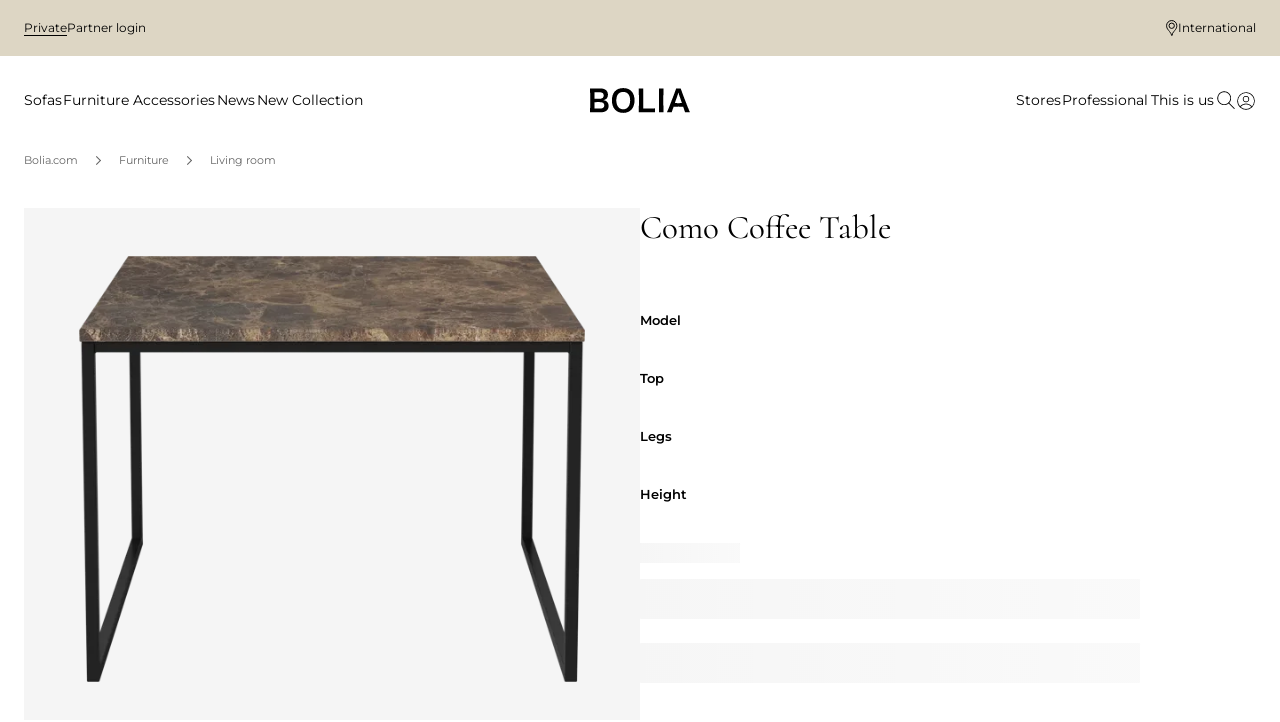

--- FILE ---
content_type: text/html; charset=utf-8
request_url: https://www.bolia.com/en/products/03-061-05_00054/
body_size: 28274
content:



<!DOCTYPE html>
<html lang="en">
<head>
    <base href="/" />
    <meta charset="utf-8">
    <meta http-equiv="X-UA-Compatible" content="IE=edge">
    <meta http-equiv="Cache-Control" content="no-cache, no-store, must-revalidate" />
    <meta http-equiv="Pragma" content="no-cache" />
    <meta http-equiv="Expires" content="0" />
    <meta http-equiv="ClearType" content="true">
    <meta name="viewport" content="width=device-width, initial-scale=1.0, viewport-fit=cover">
    <meta name="x-app-info" content="BOLIA.COM" data-node="wn1sdwk000QNN" data-version="2025.9858.1217.1" data-file-version="2025.9858.1217.12025.9858.1217.1-10" />

        <title>Como Coffee Table 60 x 60 cm</title>
                <meta name="description" content="Como Coffee Table | Designed by Glismand &amp; R&#252;diger | | Several variants | Scandinavian design and Danish craftsmanship | Organic materials ">
                <meta property="og:type" content="og:product">
                <meta property="og:title" content="Como Coffee Table 60 x 60 cm">
                <meta property="og:description" content="Como Coffee Table | Designed by Glismand &amp; R&#252;diger | | Several variants | Scandinavian design and Danish craftsmanship | Organic materials ">
                <meta property="og:image" content="https://images.bolia.com/cdn-cgi/image/width=1100,height=530,fit=pad/products/03-061-05_00054.webp?cachebusting=2">
                <meta property="og:image:type" content="image/jpeg">
                <meta property="og:image:width" content="1100">
                <meta property="og:image:height" content="530">
                <meta property="product:price:currency" content="EUR">
                <meta property="product:price:amount" content="1,139">
                <meta property="og:availability" content="instock">
        <link rel="canonical" href="https://www.bolia.com/en/products/03-061-05_00054/" />

    
        <script>
        function loadGTM() {
            (function (w, d, s, l, i) {
                w[l] = w[l] || [];
                w[l].push({
                    'gtm.start':
                        new Date().getTime(), event: 'gtm.js'
                });
                var f = d.getElementsByTagName(s)[0],
                    j = d.createElement(s), dl = l != 'dataLayer' ? '&l=' + l : '';
                j.async = true;
                j.src = 'https://www.googletagmanager.com/gtm.js?id=' + i + dl;
                f.parentNode.insertBefore(j, f);
            })(window, document, 'script', 'dataLayer', 'GTM-55PB9X');
        }
        function signalCookieInformationDone() {
            window.cookieAcceptDone = new Promise((resolve) => {
                window.addEventListener('CookieInformationConsentGiven', function (event) {
                    // event fires before user selects - but cookie_cat_functional is undefined before user has selected
                    const functionalConsent = window.CookieInformation ? window.CookieInformation.getConsentGivenFor('cookie_cat_functional') : undefined;
                    if (functionalConsent !== undefined) {
                        resolve();
                    }
                }, false);
            });
        }
        function loadCookiePolicy(loaded) {
            (function (w, d, s) {
                signalCookieInformationDone();

                var segments = location.pathname.split('/'),
                    culture = segments.length > 1 ? segments[1] : [];
                cultureParts = culture.split('-'),
                    lang = cultureParts.length ? cultureParts[0].toUpperCase() : 'EN',
                    f = d.getElementsByTagName(s)[0],
                    j = d.createElement(s);
                j.id = 'CookieConsent';
                j.dataset.culture = lang;
                j.async = true;
                f.parentNode.insertBefore(j, f);
                j.onload = loaded;
                j.src = 'https://policy.app.cookieinformation.com/uc.js';
            })(window, document, 'script');
        }
        function isBot() {
            var bots = /(prerender|googlebot)/i;
            return bots.test(navigator.userAgent);
        }
        // load cookie policy before GTM (tracking timing)
        // and filter out prerender and googlebot
        !isBot() && loadCookiePolicy(loadGTM);
        </script>


    <script type="application/ld+json">
        {
          "@context": "https://schema.org",
          "@type": "Organization",
          "url": "http://www.bolia.com",
          "logo": "https://www.bolia.com/bolia-logo-with-spacing.png"
        }
    </script>

    <link rel="manifest" href="/manifest.json">
<link rel="apple-touch-icon" sizes="180x180" href="/apple-touch-icon.png">
<link rel="icon" type="image/png" sizes="32x32" href="/favicon-32x32.png">
<link rel="icon" type="image/png" sizes="16x16" href="/favicon-16x16.png">
<link rel="mask-icon" href="/safari-pinned-tab.svg" color="#c6bbad">
<meta name="msapplication-TileColor" content="#e2ddd7">


    
            <link href="https://assets.bolia.com/layout/generated/app/css/B2BAgents.7b4052d9.css" rel="prefetch">
            <link href="https://assets.bolia.com/layout/generated/app/js/B2BAgents.9a826e61.js" rel="prefetch">
            <link href="https://assets.bolia.com/layout/generated/app/css/B2BBasket.d450747b.css" rel="prefetch">
            <link href="https://assets.bolia.com/layout/generated/app/js/B2BBasket.4446a5c7.js" rel="prefetch">
            <link href="https://assets.bolia.com/layout/generated/app/css/B2BCheckout.1859bd1c.css" rel="prefetch">
            <link href="https://assets.bolia.com/layout/generated/app/js/B2BCheckout.4b22dfe6.js" rel="prefetch">
            <link href="https://assets.bolia.com/layout/generated/app/css/B2BFavorites.6d60520a.css" rel="prefetch">
            <link href="https://assets.bolia.com/layout/generated/app/js/B2BFavorites.063fe6bf.js" rel="prefetch">
            <link href="https://assets.bolia.com/layout/generated/app/css/B2BFinance.90b95f4e.css" rel="prefetch">
            <link href="https://assets.bolia.com/layout/generated/app/js/B2BFinance.242411ce.js" rel="prefetch">
            <link href="https://assets.bolia.com/layout/generated/app/js/B2BLayout.b9b69ffd.js" rel="prefetch">
            <link href="https://assets.bolia.com/layout/generated/app/css/B2BOrders.354b2956.css" rel="prefetch">
            <link href="https://assets.bolia.com/layout/generated/app/js/B2BOrders.628980ac.js" rel="prefetch">
            <link href="https://assets.bolia.com/layout/generated/app/css/B2BProfile.b3303979.css" rel="prefetch">
            <link href="https://assets.bolia.com/layout/generated/app/js/B2BProfile.569fb5e2.js" rel="prefetch">
            <link href="https://assets.bolia.com/layout/generated/app/js/B2BRequestAccess.144d41b1.js" rel="prefetch">
            <link href="https://assets.bolia.com/layout/generated/app/js/B2BResetPassword.6f0e26ac.js" rel="prefetch">
            <link href="https://assets.bolia.com/layout/generated/app/css/B2CBasket.881231bf.css" rel="prefetch">
            <link href="https://assets.bolia.com/layout/generated/app/js/B2CBasket.79a5265f.js" rel="prefetch">
            <link href="https://assets.bolia.com/layout/generated/app/css/B2CCheckout.8c4d50fa.css" rel="prefetch">
            <link href="https://assets.bolia.com/layout/generated/app/js/B2CCheckout.0d9b7d3e.js" rel="prefetch">
            <link href="https://assets.bolia.com/layout/generated/app/css/B2CCheckout~StoreContextBasket~StoreContextCheckout.399e5359.css" rel="prefetch">
            <link href="https://assets.bolia.com/layout/generated/app/js/B2CCheckout~StoreContextBasket~StoreContextCheckout.4e71d3c3.js" rel="prefetch">
            <link href="https://assets.bolia.com/layout/generated/app/js/B2CLayout.0ca59364.js" rel="prefetch">
            <link href="https://assets.bolia.com/layout/generated/app/css/B2CMyBenefits.1ed5b007.css" rel="prefetch">
            <link href="https://assets.bolia.com/layout/generated/app/js/B2CMyBenefits.2782fc81.js" rel="prefetch">
            <link href="https://assets.bolia.com/layout/generated/app/css/B2COffers.0e942dda.css" rel="prefetch">
            <link href="https://assets.bolia.com/layout/generated/app/js/B2COffers.41e19217.js" rel="prefetch">
            <link href="https://assets.bolia.com/layout/generated/app/css/B2COrders.ac321d77.css" rel="prefetch">
            <link href="https://assets.bolia.com/layout/generated/app/js/B2COrders.050be49c.js" rel="prefetch">
            <link href="https://assets.bolia.com/layout/generated/app/js/B2CProfile.3d5893b5.js" rel="prefetch">
            <link href="https://assets.bolia.com/layout/generated/app/css/B2CReceipt.3c0c274d.css" rel="prefetch">
            <link href="https://assets.bolia.com/layout/generated/app/js/B2CReceipt.2e8fa656.js" rel="prefetch">
            <link href="https://assets.bolia.com/layout/generated/app/css/B2CWishList.8b961aa6.css" rel="prefetch">
            <link href="https://assets.bolia.com/layout/generated/app/js/B2CWishList.0fbb7155.js" rel="prefetch">
            <link href="https://assets.bolia.com/layout/generated/app/css/ClaimFormTile.fe2543a4.css" rel="prefetch">
            <link href="https://assets.bolia.com/layout/generated/app/js/ClaimFormTile.57e1096a.js" rel="prefetch">
            <link href="https://assets.bolia.com/layout/generated/app/css/GiftPackagingTile.3847682f.css" rel="prefetch">
            <link href="https://assets.bolia.com/layout/generated/app/js/GiftPackagingTile.48f09cc8.js" rel="prefetch">
            <link href="https://assets.bolia.com/layout/generated/app/css/ModuleConfigurator.93185249.css" rel="prefetch">
            <link href="https://assets.bolia.com/layout/generated/app/js/ModuleConfigurator.9c61435e.js" rel="prefetch">
            <link href="https://assets.bolia.com/layout/generated/app/css/StoreContextBasket.267be66c.css" rel="prefetch">
            <link href="https://assets.bolia.com/layout/generated/app/js/StoreContextBasket.f3d32ff7.js" rel="prefetch">
            <link href="https://assets.bolia.com/layout/generated/app/css/StoreContextBasket~StoreContextCheckout.d7c8fc32.css" rel="prefetch">
            <link href="https://assets.bolia.com/layout/generated/app/js/StoreContextBasket~StoreContextCheckout.cf666599.js" rel="prefetch">
            <link href="https://assets.bolia.com/layout/generated/app/css/StoreContextBasket~StoreContextReceipt.8ee240c9.css" rel="prefetch">
            <link href="https://assets.bolia.com/layout/generated/app/js/StoreContextBasket~StoreContextReceipt.cc27c0dc.js" rel="prefetch">
            <link href="https://assets.bolia.com/layout/generated/app/css/StoreContextCheckout.3699e35c.css" rel="prefetch">
            <link href="https://assets.bolia.com/layout/generated/app/js/StoreContextCheckout.a03c02f4.js" rel="prefetch">
            <link href="https://assets.bolia.com/layout/generated/app/css/StoreContextLayout.3b21cd26.css" rel="prefetch">
            <link href="https://assets.bolia.com/layout/generated/app/js/StoreContextLayout.246ff7a3.js" rel="prefetch">
            <link href="https://assets.bolia.com/layout/generated/app/css/StoreContextReceipt.1678d90e.css" rel="prefetch">
            <link href="https://assets.bolia.com/layout/generated/app/js/StoreContextReceipt.37de927b.js" rel="prefetch">
            <link href="https://assets.bolia.com/layout/generated/app/css/chunk-0146a186.68f90d6c.css" rel="prefetch">
            <link href="https://assets.bolia.com/layout/generated/app/css/chunk-0502d2d1.937797c7.css" rel="prefetch">
            <link href="https://assets.bolia.com/layout/generated/app/css/chunk-07070a6d.4ef6fed2.css" rel="prefetch">
            <link href="https://assets.bolia.com/layout/generated/app/css/chunk-1585ce3e.4ef6fed2.css" rel="prefetch">
            <link href="https://assets.bolia.com/layout/generated/app/css/chunk-1ff3c3c2.2e4f1be0.css" rel="prefetch">
            <link href="https://assets.bolia.com/layout/generated/app/css/chunk-2a520d20.4ef6fed2.css" rel="prefetch">
            <link href="https://assets.bolia.com/layout/generated/app/css/chunk-2f60a514.68f90d6c.css" rel="prefetch">
            <link href="https://assets.bolia.com/layout/generated/app/css/chunk-3847743a.a90c9ec0.css" rel="prefetch">
            <link href="https://assets.bolia.com/layout/generated/app/css/chunk-4b280792.4ef6fed2.css" rel="prefetch">
            <link href="https://assets.bolia.com/layout/generated/app/css/chunk-5274ab96.643cb592.css" rel="prefetch">
            <link href="https://assets.bolia.com/layout/generated/app/css/chunk-54ce2541.4ef6fed2.css" rel="prefetch">
            <link href="https://assets.bolia.com/layout/generated/app/css/chunk-56ecbc95.cb8432d2.css" rel="prefetch">
            <link href="https://assets.bolia.com/layout/generated/app/css/chunk-5e79853c.fb22f287.css" rel="prefetch">
            <link href="https://assets.bolia.com/layout/generated/app/css/chunk-5ffbc4ba.c0533559.css" rel="prefetch">
            <link href="https://assets.bolia.com/layout/generated/app/css/chunk-69a7a92a.30327b19.css" rel="prefetch">
            <link href="https://assets.bolia.com/layout/generated/app/css/chunk-786051b8.68f90d6c.css" rel="prefetch">
            <link href="https://assets.bolia.com/layout/generated/app/css/chunk-791ba87c.68f90d6c.css" rel="prefetch">
            <link href="https://assets.bolia.com/layout/generated/app/css/chunk-7d3d2ad7.4ef6fed2.css" rel="prefetch">
            <link href="https://assets.bolia.com/layout/generated/app/css/chunk-85341c0e.4ef6fed2.css" rel="prefetch">
            <link href="https://assets.bolia.com/layout/generated/app/css/chunk-ae33e074.0752d862.css" rel="prefetch">
            <link href="https://assets.bolia.com/layout/generated/app/css/chunk-d79a20b6.cca5aa03.css" rel="prefetch">
            <link href="https://assets.bolia.com/layout/generated/app/css/chunk-fd4d3c62.68f90d6c.css" rel="prefetch">
            <link href="https://assets.bolia.com/layout/generated/app/js/chunk-0146a186.d023a49f.js" rel="prefetch">
            <link href="https://assets.bolia.com/layout/generated/app/js/chunk-0502d2d1.297b96a6.js" rel="prefetch">
            <link href="https://assets.bolia.com/layout/generated/app/js/chunk-068123c5.707d6c66.js" rel="prefetch">
            <link href="https://assets.bolia.com/layout/generated/app/js/chunk-07070a6d.ecb280c0.js" rel="prefetch">
            <link href="https://assets.bolia.com/layout/generated/app/js/chunk-09b85e17.dec79453.js" rel="prefetch">
            <link href="https://assets.bolia.com/layout/generated/app/js/chunk-0b07c2d2.bfd2ee7e.js" rel="prefetch">
            <link href="https://assets.bolia.com/layout/generated/app/js/chunk-0c3e36d6.827d8e74.js" rel="prefetch">
            <link href="https://assets.bolia.com/layout/generated/app/js/chunk-103955a6.fc952c83.js" rel="prefetch">
            <link href="https://assets.bolia.com/layout/generated/app/js/chunk-1585ce3e.61bd0c5a.js" rel="prefetch">
            <link href="https://assets.bolia.com/layout/generated/app/js/chunk-1b0c1360.0ff20ae0.js" rel="prefetch">
            <link href="https://assets.bolia.com/layout/generated/app/js/chunk-1ff3c3c2.f1c343cc.js" rel="prefetch">
            <link href="https://assets.bolia.com/layout/generated/app/js/chunk-2a520d20.64bb3e28.js" rel="prefetch">
            <link href="https://assets.bolia.com/layout/generated/app/js/chunk-2d0b97ea.6d6dd42b.js" rel="prefetch">
            <link href="https://assets.bolia.com/layout/generated/app/js/chunk-2d0c20ea.8b0e878c.js" rel="prefetch">
            <link href="https://assets.bolia.com/layout/generated/app/js/chunk-2d0c4d4f.6f3e1a92.js" rel="prefetch">
            <link href="https://assets.bolia.com/layout/generated/app/js/chunk-2d0cb6c3.73e137c7.js" rel="prefetch">
            <link href="https://assets.bolia.com/layout/generated/app/js/chunk-2d0cfa15.256639b0.js" rel="prefetch">
            <link href="https://assets.bolia.com/layout/generated/app/js/chunk-2d0d2b09.1b43ca1e.js" rel="prefetch">
            <link href="https://assets.bolia.com/layout/generated/app/js/chunk-2d0e2316.63ef2887.js" rel="prefetch">
            <link href="https://assets.bolia.com/layout/generated/app/js/chunk-2d0e4596.0d1da44d.js" rel="prefetch">
            <link href="https://assets.bolia.com/layout/generated/app/js/chunk-2d0e62a6.449e5be1.js" rel="prefetch">
            <link href="https://assets.bolia.com/layout/generated/app/js/chunk-2d208dcc.3d997b7e.js" rel="prefetch">
            <link href="https://assets.bolia.com/layout/generated/app/js/chunk-2d212f65.ce2e0597.js" rel="prefetch">
            <link href="https://assets.bolia.com/layout/generated/app/js/chunk-2d21e1b4.ffb653b1.js" rel="prefetch">
            <link href="https://assets.bolia.com/layout/generated/app/js/chunk-2d224ab4.8a780f31.js" rel="prefetch">
            <link href="https://assets.bolia.com/layout/generated/app/js/chunk-2d22dd8a.27c1c898.js" rel="prefetch">
            <link href="https://assets.bolia.com/layout/generated/app/js/chunk-2d230fbb.03798f3f.js" rel="prefetch">
            <link href="https://assets.bolia.com/layout/generated/app/js/chunk-2d238439.6e922d9e.js" rel="prefetch">
            <link href="https://assets.bolia.com/layout/generated/app/js/chunk-2f60a514.3ef72d2f.js" rel="prefetch">
            <link href="https://assets.bolia.com/layout/generated/app/js/chunk-3847743a.b977bc5d.js" rel="prefetch">
            <link href="https://assets.bolia.com/layout/generated/app/js/chunk-38ba4432.8355b63c.js" rel="prefetch">
            <link href="https://assets.bolia.com/layout/generated/app/js/chunk-3d09a33f.4a7bb414.js" rel="prefetch">
            <link href="https://assets.bolia.com/layout/generated/app/js/chunk-3f123344.2674299a.js" rel="prefetch">
            <link href="https://assets.bolia.com/layout/generated/app/js/chunk-4b280792.bd8e687b.js" rel="prefetch">
            <link href="https://assets.bolia.com/layout/generated/app/js/chunk-5274ab96.47487c7e.js" rel="prefetch">
            <link href="https://assets.bolia.com/layout/generated/app/js/chunk-54ce2541.8752ec86.js" rel="prefetch">
            <link href="https://assets.bolia.com/layout/generated/app/js/chunk-56ebc722.057b97db.js" rel="prefetch">
            <link href="https://assets.bolia.com/layout/generated/app/js/chunk-56ecbc95.83d235cc.js" rel="prefetch">
            <link href="https://assets.bolia.com/layout/generated/app/js/chunk-587f90c6.dff64a73.js" rel="prefetch">
            <link href="https://assets.bolia.com/layout/generated/app/js/chunk-5e79853c.d4b1222b.js" rel="prefetch">
            <link href="https://assets.bolia.com/layout/generated/app/js/chunk-5ffbc4ba.b0c3d1bb.js" rel="prefetch">
            <link href="https://assets.bolia.com/layout/generated/app/js/chunk-6231c6b4.4ed2239f.js" rel="prefetch">
            <link href="https://assets.bolia.com/layout/generated/app/js/chunk-6884169c.fd86451a.js" rel="prefetch">
            <link href="https://assets.bolia.com/layout/generated/app/js/chunk-69a7a92a.e267402b.js" rel="prefetch">
            <link href="https://assets.bolia.com/layout/generated/app/js/chunk-6f3bd183.3e24e23b.js" rel="prefetch">
            <link href="https://assets.bolia.com/layout/generated/app/js/chunk-729a6bd2.6791c445.js" rel="prefetch">
            <link href="https://assets.bolia.com/layout/generated/app/js/chunk-7494373b.36b33c98.js" rel="prefetch">
            <link href="https://assets.bolia.com/layout/generated/app/js/chunk-786051b8.2ab0234f.js" rel="prefetch">
            <link href="https://assets.bolia.com/layout/generated/app/js/chunk-791ba87c.7c551dd8.js" rel="prefetch">
            <link href="https://assets.bolia.com/layout/generated/app/js/chunk-7aabfd4f.312d8f93.js" rel="prefetch">
            <link href="https://assets.bolia.com/layout/generated/app/js/chunk-7d3d2ad7.01423b8d.js" rel="prefetch">
            <link href="https://assets.bolia.com/layout/generated/app/js/chunk-7ed5d22e.db2c22fb.js" rel="prefetch">
            <link href="https://assets.bolia.com/layout/generated/app/js/chunk-85341c0e.6ecb3bd8.js" rel="prefetch">
            <link href="https://assets.bolia.com/layout/generated/app/js/chunk-9cec8196.4c46397d.js" rel="prefetch">
            <link href="https://assets.bolia.com/layout/generated/app/js/chunk-ae33e074.eeaf4dac.js" rel="prefetch">
            <link href="https://assets.bolia.com/layout/generated/app/js/chunk-c4254b6c.6266eba2.js" rel="prefetch">
            <link href="https://assets.bolia.com/layout/generated/app/js/chunk-d79a20b6.61f5facf.js" rel="prefetch">
            <link href="https://assets.bolia.com/layout/generated/app/js/chunk-fd4d3c62.92d29689.js" rel="prefetch">
            <link href="https://assets.bolia.com/layout/generated/app/css/app.9529d181.css" rel="preload" as="style">

            <link href="https://assets.bolia.com/layout/generated/app/js/chunk-vendors.c9e08cc8.js" rel="preload" as="script" />
            <link href="https://assets.bolia.com/layout/generated/app/js/app.692b5258.js" rel="preload" as="script" />
            <link href="https://assets.bolia.com/layout/generated/app/js/bootstrap.1d3c5794.js" rel="preload" as="script" />
    <script>
    const montserratUrl = 'url(\'https://assets.bolia.com/layout/fonts/montserrat.woff2\') format(\'woff2-variations\')';
    const cormorantUrl = 'url(\'https://assets.bolia.com/layout/fonts/cormorant.woff2\') format(\'woff2-variations\')';
    const font = new FontFace(
        'Montserrat', montserratUrl, { weight: '100 900'});
    const altFont = new FontFace(
        'Cormorant', cormorantUrl);

    document.fonts.add(font);
    document.fonts.add(altFont);

    font.load().then(() => {
        document.documentElement.classList.add('font-loaded');
    });

    altFont.load().then(() => {
        document.documentElement.classList.add('alt-font-loaded');
    });
</script>

    

    
        <link href="https://assets.bolia.com/layout/generated/app/css/app.9529d181.css" rel="stylesheet" />

</head>
<body>
    <noscript>
        <strong>We're sorry but Bolia.com doesn't work properly without JavaScript enabled. Please enable it to continue.</strong>
    </noscript>

    <div id="app"></div>


    


    <script type="text/javascript">
        window.$$initialPageViewModel$$ = {"breadcrumb":[{"name":"Bolia.com","url":"/en/","spaLink":false},{"name":"Furniture","url":"/en/furniture/","spaLink":false},{"name":"Living room","url":"/en/furniture/living-room/","spaLink":false}],"content":{"tiles":[{"contentType":"B2CProductDetailTileModel","model":{"specialDeliveryRequestLinkModel":{"url":"/en/this-is-us/customer-care/request-delivery/","spaLink":true},"co2EmissionsLogo":{"type":"ImageFileModel","model":{"name":"Icons_-_CO2eq.svg","url":"/contentassets/7789b6f480ce4722a26a69229dd6ba4c/icons_-_co2eq.svg","focus":false,"zoom":false,"focusPoints":"","cachebust":1064189164,"description":"Icons_-_CO2eq.svg","hexCode":""}},"freightInfo":{},"powerStep":{"isEnabled":true,"header":"Your design has been added to the basket","text":"But perhaps you're still missing something to help fulfill your dreams and your purchase?"},"tileId":89462,"dictionaryLabels":{"selectedVariantInCustomizer":"Selected model","discountExpiresInDays":"The discount expires in {days} days","discountExpiresTomorrow":"The discount expires tomorrow","discountExpiresToDay":"The discount expires today","nonMemberDiscountText":"Regular Price","b2BProductIdAndVariantId":"Item no.: {productId} / SKU no.: {variantId}","clickAndCollectPurchaseTitle":"Click & Collect","clickAndCollectAmountOfStoresWithStock":"{quantity} stores","clickAndCollectStockForSelectedStore":"{quantity} in stock","pickAndPackPurchaseTitle":"GLS home delivery","pickAndPackPurchaseDescription":"4-7 business days","pickAndPackPurchaseForDeliveryTitle":"For delivery","standardDeliveryTitle":"For delivery","standardDeliveryDescription":null,"instantPurchaseTitle":"Instant","addToBasket":"Add to basket","addedToBasket":"Added to basket","notInStock":"Out of stock","addToBasketUpdate":"Add to basket","addToUpdateBasket":"Basket updated","removeFromBasket":"Remove from basket","removedFromBasket":"Removed from basket","addToBasketUpdated":"Added to basket","specialDeliveryPurchaseTitle":"Request special delivery","specialDeliveryPurchaseDescription":"In some cases, we do arrange international special delivery. Feel free to contact us with your inquiry.","findStoreAndDealersTitle":"Find stores and dealers","findStoreAndDealersDescription":"<p>or <a href=\"/en/?change=\">select your country</a> to shop online</p>","designYourSelfish":"Design your own","delimiterTextBetweenLinks":"Or","seeTheEntireSeries":"See all models","editYourDesign":"Edit","goBackToStart":"Start over","overlayFamilyHeader":"The {name} series","moduleCountTitlePlural":"{name} - {count} modules","moduleCountTitle":"{name} - {count} module","overlaySelectedItem":"Selected","overlaySelectItem":"Select {name}","seeAllVariants":"See all {count} variants","overlayChooseMaterialTitle":"Choose material","overlayColorFacetTitle":"Color","overlayAllMaterialsTabTitle":"All types","overlayAllMaterialsContentTitle":"Tactile upholstery fabrics","overlayAllMaterialsContentDescription":"<p>Boucl&eacute;, New Zealand wool, linen, velvet or durable textiles made from recycled polyester. Whatever you prefer, you can be sure that the fabric is completely free from harmful chemicals &ndash; every single upholstery fabric is STANDARD 100 by OEKO-TEX&reg;-certified. Some fabrics are even certified with the EU Ecolabel. Discover the many variants within each category below and read about how to best care for your upholstery fabric.</p>","overlayMaterialBestsellerSplash":"Bestseller","overlayMaterialSelectedSplash":"Chosen","overlayShowMaterialSpecifications":"Show material specifications","overlayHideMaterialSpecifications":"Hide material specifications","overlayMaterialSpecificationsMaterial":"Material","overlayMaterialSpecificationsMartindale":"Martindale","overlayMaterialSpecificationsLightFastness":"Light fastness","overlayMaterialSpecificationsPilling":"Pilling","overlayMaterialNoResultsForSelectedFacets":"There are no materials matching this combination of color and type","overlayMaterialSpecificationsClimateEmissions":"Climate emissions","overlayMaterialCertificates":"Certificates","overlayMaterialTests":"Tests","overlayMaterialTestsDownload":"Tests","washingInstructions":"Wash instruction","clickAndCollectCanBeDeliveredForPickupInStoreLabel":"Can be delivered for pickup in store","clickAndCollectUnavailableInStoreLabel":"Unavailable in store","clickAndCollectAvailableInStoreCountLabel":"In stock: {quantity}","clickAndCollectSelectStore":"Select","clickAndCollectChangeStore":"Change to","clickAndCollectSelectStoreAndAddToBasket":"Add to basket from store","clickAndCollectSelectedStore":"Selected","clickAndCollectSelectStoreTitle":"Select store","clickAndCollectChangeStoreTitle":"Change store","clickAndCollectChangingStoreInformation":"<p>Please note that changing store will affect all Click &amp; collect items in your basket. This can result in different stock inventory for some items while others might not be available anymore.</p>","clickAndCollectChangeStoreGoBack":"Back","clickAndCollectStoreOpeningHours":"Opening hours","clickAndCollectStoreClosed":"Closed","comfortLink":"Comfort","comfortTitle":"Comfort","comfortDescription":"When designing your new sofa, you can choose from different types of fillings that will influence and effect the seating comfort and your sofa’s expression. Depending on which filling you choose, you will get a different seating experience and look.","b2BStandardDeliveryTitle":"Standard Delivery","b2BStandardDeliveryDescription":"Shipped in packages of {quantity} unit.","b2BStandardDeliveryDescriptionPlural":"Shipped in packages of {quantity} units. Price is per unit.","b2BExpressDeliveryTitle":"Express Delivery","b2BExpressDeliveryDescription":"Shipped in packages of 1 unit.","b2BExpressOnlyDeliveryTitle":"Express Delivery","b2BExpressOnlyDeliveryDescription":"This product is only available with Express Delivery. Change quantity in basket.","calculateDeliveryTimeAction":"Calculate delivery time","calculateDeliveryTimeDialogTitle":"Calculate delivery time","calculateDeliveryTimeDialogEnterZipCode":"Enter your zip code","calculateDeliveryTimeDialogAction":"Calculate delivery time","calculateDeliveryTimeDescription":"Later in the order, you choose the details for your delivery. We deliver your order to the first available room in your home. Your designs are fully insured all the way.","calculateDeliveryTimeResult":"Can be delivered to you {date}","calculateDeliveryTimeNoDeliveryToPostalCode":"Unfortunately, we don't deliver to this postal code.","calculateDeliveryTimeError":"Unfortunately, we are unable to provide information on possible delivery times at this time.","calculateDeliveryTimeNoDeliveryDate":"Unfortunately, we are unable to provide information on possible delivery times at this time.","b2CPowerStepHeaderLabel":"Your design has been added to the basket","b2CPowerStepTextLabel":"But perhaps you're still missing something to help fulfill your dreams and your purchase?","b2BPowerStepHeaderLabel":"Your design has been added to the basket","b2BPowerStepTextLabel":"But perhaps you're still missing something to complete your purchase?","continueShoppingLink":"Continue shopping","continueCheckoutButton":"Go to basket","inStoreOnlyPurchaseTitle":"This product can only be bought in stores","inStoreOnlyPurchaseDescription":"Please note, some products might be out of stock."},"moduleConfigurator":{"tileId":0,"isEnabled":true,"dictionaryLabels":[{"key":"ButtonAddItem","value":"Add item"},{"key":"ButtonMaterials","value":"Colour and material"},{"key":"ButtonLegs","value":"Legs"},{"key":"ButtonMyConfiguration","value":"My design"},{"key":"ButtonRoom","value":"Room"},{"key":"ButtonSettings","value":"Settings"},{"key":"PanelTitleSettings","value":"Settings"},{"key":"ToggleInfoSnapping","value":"Easily align items to each other"},{"key":"ToggleTitleGrid","value":"Display grid"},{"key":"ToggleInfoGrid","value":"Display grid on floor"},{"key":"ToggleTitleAutoframing","value":"Camera auto-framing"},{"key":"ToggleInfoAutoframing","value":"Automatically center in viewport"},{"key":"ToggleTitleMeasurements","value":"Show measurements"},{"key":"ToggleInfoMeasurements","value":"Display measurements of your design"},{"key":"ButtonExpandAllVariants","value":"Explore all variants"},{"key":"PanelBackButton","value":"Back"},{"key":"PanelTitleChangeLegs","value":"Select legs"},{"key":"PanelTitleAddItem","value":"Add item"},{"key":"LabelMaterialType","value":"Material type"},{"key":"LabelMaterialColor","value":"Colour"},{"key":"LabelMaterialColorAndMaterial","value":"Colour and material"},{"key":"LabelLegs","value":"Legs"},{"key":"RoomLabelWallColor","value":"Wall colour"},{"key":"RoomLabelDimensionsWidth","value":"Room width (M)"},{"key":"RoomInfoDimensionsDepth","value":"Useable room depth in meters"},{"key":"RoomLabelDimensionsHeight","value":"Room Height (M)"},{"key":"RoomInfoDimensionsHeight","value":"Ceiling height in meters"},{"key":"RoomSectionWalls","value":"Wall display"},{"key":"RoomLabelShowBackwall","value":"Back wall"},{"key":"RoomInfoShowBackwall","value":"Show back wall"},{"key":"RoomLabelShowLeftwall","value":"Left wall"},{"key":"RoomInfoShowLeftwall","value":"Show left wall"},{"key":"RoomLabelShowRightwall","value":"Right wall"},{"key":"RoomInfoShowRightwall","value":"Show right wall"},{"key":"ButtonApplyRoomChanges","value":"Apply changes"},{"key":"ButtonProceedCheckout","value":"Save design"},{"key":"GenericConfirm","value":"Confirm"},{"key":"GenericYes","value":"Yes"},{"key":"GenericNo","value":"No"},{"key":"WidgetTitleLocked","value":"Locked for editing"},{"key":"LabelConfigLocked","value":"The configuration is locked for editing."},{"key":"ButtonUnlock","value":"Click here to unlock"},{"key":"PanelTitleIssuesSingle","value":"Problem detected"},{"key":"PanelTitleIssuesPlural","value":"{0} problems detected"},{"key":"IssueSeatingDepthMismatchActionRemove","value":"Remove and choose another item"},{"key":"IssueSeatingDepthMismatchActionKeep","value":"Keep selected"},{"key":"MaterialTypesAll","value":"All types"},{"key":"ResetDialogTitle","value":"Reset Configuration"},{"key":"ResetDialogBody","value":"Really delete the current configuration and start over?"},{"key":"ResetDialogButtonConfirm","value":"Yes, reset"},{"key":"InfoEmptyConfiguration","value":"No items in configuration."},{"key":"InfoEmptyConfigurationHelp","value":"Click here to add your first item"},{"key":"LockedDialogTitle","value":"Configuration is locked"},{"key":"LockedDialogBody","value":"To edit the current configuration please first unlock it."},{"key":"BasketLabelPriceInclVat","value":"Price total (Incl. 25% VAT)"},{"key":"BasketLabelUpholstery","value":"Upholstery:"},{"key":"BasketLabelLegs","value":"Leg material:"},{"key":"WidgetMeasurementsTitle","value":"Total size of design"},{"key":"WidgetMeasurementsWidth","value":"Width"},{"key":"WidgetMeasurementsHeight","value":"Height"},{"key":"WidgetMeasurementsDepth","value":"Depth"},{"key":"WidgetMeasurementsSeatdepth","value":"Seating Depth"},{"key":"WidgetMeasurementsSeatheight","value":"Seating Height"},{"key":"UserguideAdditemTitle","value":"Add new item"},{"key":"UserguideAdditemBody","value":"Go here to add new items and modules to your configuration."},{"key":"UserguideFunctionsTitle","value":"Function buttons"},{"key":"UserguideFunctionsBody","value":"The dynamic button bar lets you manipulate current…access to other useful operations. Give it a try!"},{"key":"UserguideRoomTitle","value":"Make yourself at home"},{"key":"UserguideRoomBody","value":"Customize the size and appearance of the room to better visualize the furniture in your own space."},{"key":"UserguideSettingsTitle","value":"Adjust your workspace"},{"key":"UserguideSettingsBody","value":"Fine-tune the way our configurator behaves to fit how you prefer it to work."},{"key":"UserguideSummaryTitle","value":"Summary of your choices"},{"key":"UserguideSummaryBody","value":"Get a quick overview of your current configuration and bring it to your basket."},{"key":"FloatbuttonHintIssues","value":"Issues"},{"key":"FloatbuttonHintCamera","value":"Camera angle"},{"key":"FloatbuttonHintGuide","value":"Quick Guide"},{"key":"FloatbuttonHintSelectAll","value":"Select all"},{"key":"FloatbuttonHintRotateCw","value":"Rotate clockwise"},{"key":"FloatbuttonHintRotateCww","value":"Rotate counter-clockwise"},{"key":"FloatbuttonHintDuplicate","value":"Duplicate selected item(s)"},{"key":"FloatbuttonHintDelete","value":"Delete selected item(s)"},{"key":"LabelDiscountCampaign","value":"Campaign price"},{"key":"LabelDiscountMyboliaboost","value":"Member price"},{"key":"LabelSavingPercentage","value":"Save {{PCT}} %"},{"key":"PanelTitleRoom","value":"Customise room"},{"key":"ToggleTitleSnapping","value":"Snap items"},{"key":"ToggleTitleLockforedit","value":"Lock for edit – 'view only' mode"},{"key":"ToggleInfoLockforedit","value":"Prevent items from being unintentionally moved around"},{"key":"PanelTitleChangeMaterial","value":"Select colour and material"},{"key":"PanelTitleAllVariants","value":"All variants"},{"key":"NoMatchingMaterials","value":"No materials match the selected combination of colour and type."},{"key":"RoomSectionColors","value":"Colours"},{"key":"RoomLabelFloorColor","value":"Floor"},{"key":"RoomSectionDimensions","value":"Dimensions"},{"key":"RoomInfoDimensionsWidth","value":"Useable room width in meters"},{"key":"RoomLabelDimensionsDepth","value":"Room Depth (M)"},{"key":"PanelTitleMyconfig","value":"My design"},{"key":"ButtonResetConfiguration","value":"Reset"},{"key":"GenericOk","value":"Ok"},{"key":"GenericCancel","value":"Cancel"},{"key":"IssueSeatingDepthMismatchTitle","value":"Mixed seating depths"},{"key":"IssueSeatingDepthMismatchBody","value":"You have combined modules with different seating depths. This might not be your intention."},{"key":"UserguideMaterialsTitle","value":"Change materials"},{"key":"UserguideMaterialsBody","value":"Make a personal expression and choose among our wide assortment of materials and upholsteries."}]},"tiles":[{"contentType":"ProductAddOnTileModel","model":{"tileId":0,"dictionaryLabels":{"addOnsTitle":"Complete your purchase with...","recommendedQuantity":"Recommended quantity","addingAddOnToBasket":"Adding to basket","addedAddOnToBasket":"Added to basket","multipleAddedToBasket":"Added to basket","pricePerUnit":"{price} / Pcs."}}}],"productDetail":{"id":"03-061-05_00054","productId":"03-061-05","name":"Como Coffee Table","fullName":"Como Coffee Table 60 x 60 cm","designer":"Glismand & Rüdiger","imageProperties":[{"version":2,"type":0},{"version":2,"type":1}],"specifications":{"ean":"4113699","productInformationAttributes":[{"name":"CountryOfOrigin","label":"Country of origin","value":"Denmark"},{"name":"Assembly","label":"Assembly","value":"No assembly needed"},{"name":"Notice","label":"Notice","value":"Please note that the given height is meassured without the thickness of the tabletop."}],"productSpecificationAttributes":[{"name":"Top","label":"Top material","value":"Brown marble"},{"name":"Base","label":"Base","value":"Black lacquered steel"},{"name":"NetHeight","label":"Height","value":"42 cm"},{"name":"NetLength","label":"Length","value":"60 cm"},{"name":"NetWidth","label":"Width","value":"60 cm"},{"name":"Name","label":"Producer","value":"Aage Østergaard Møbelindustri A/S"},{"name":"SofaBaseHeight","label":"Leg height","value":"42 cm"},{"name":"TabletopThickness","label":"Tabletop thickness","value":"2 cm"},{"name":"MaxWeightCapacity","label":"Max weight capacity","value":"20 kg"},{"name":"CountryOfOrigin","label":"Country of origin","value":"Denmark"},{"name":"TotalNetWeight","label":"Total Net Weight","value":"26 kg"}],"collis":[{"id":"7294645","number":1,"unitVolume":0.173225,"height":41.0,"width":65.0,"depth":65.0,"grossWeight":27.0}],"certificates":[],"tests":[{"name":"EN 15372:2016 – L1: Light use: Furniture – Strength, durability and safety – Requirements for non-domestic tables"}],"downLoads":[{"label":"downloadAssemblyGuide","url":"https://boliad365prodstorage.blob.core.windows.net/downloads/assembly/global/03-061-05.pdf"},{"label":"downloadCareGuide","url":"https://boliad365prodstorage.blob.core.windows.net/downloads/care/global/03-061-05.pdf"}],"hasProductFactSheet":true},"seriesInformation":{"description":"Simplicity and elegance are shaped and brought to life in various materials and sizes that unite Danish craftsmanship and Scandinavian design. Como features a table top in various organic materials such as solid oak, walnut, laminate, glass, marble and concrete and is available in different sizes and heights, enabling you to blend two together, create a unique material mix or focus on one material in a single colour. It's entirely up to you.","uniqueSellingPoints":["Several variants","Scandinavian design and Danish craftsmanship","Organic materials"]},"isGiftPackingAllowed":false,"quantityMultiplier":1,"price":{"listPrice":{"rawAmount":1139.0000000000000000,"amount":"€ 1.139","currency":"EUR"},"salesPrice":{"rawAmount":1139.0000000000000000,"amount":"€ 1.139","currency":"EUR"},"priceValidUntil":"9999-12-31T23:59:59.9999999+00:00"},"purchasePossibilities":[{"discriminator":"SpecialDeliveryPurchaseOption","findStoreAndDealersTitle":"findStoreAndDealersTitle","specialDeliveryTitle":"specialDeliveryPurchaseTitle","specialDeliveryDescription":"specialDeliveryPurchaseDescription","type":4,"sortOrder":3,"quantityMultiplier":1}],"hasFreightInformation":false,"showCalculateDeliveryTimeOption":false,"customizerModel":{"id":"0e8910e8-1e5a-4426-918a-dca184dd5a13","alias":"Model / Top material / Legs / Legs height","tabs":[{"id":"7e66d080-f11f-45f1-9173-1e4323a3afc5","alias":"Generic - Model","title":"Model","description":"Como Coffee Table 60 x 60 cm","type":2},{"id":"6c1722fb-6f03-4e63-886c-dbef3313b378","alias":"Generic - Top Material","title":"Top","description":"Brown marble","type":0},{"id":"c79d618e-1646-497d-8dfc-eba8f0d2999c","alias":"Generic - Legs","title":"Legs","description":"Black lacquered steel","type":0},{"id":"c9397a13-9e83-44e9-be5e-150cbb98f162","alias":"Generic - Legs height","title":"Height","description":"42 cm","type":0}]},"familyName":"Como","itemAvailability":1,"productJsonLd":{"productID":"03-061-05","sku":"03-061-05_00054","brand":{"name":"Glismand & Rüdiger","@type":"Thing"},"offers":[{"price":"1139.0000000000000000","priceCurrency":"EUR","availability":"https://schema.org/InStock","priceValidUntil":"9999-12-31","url":"https://www.bolia.com/en/products/03-061-05_00054/","image":["https://images.bolia.com/cdn-cgi/image/width=1100,height=530,fit=pad/products/03-061-05_00054.webp?cachebusting=2"],"@type":"Offer"}],"@content":"https://schema.org","name":"Como Coffee Table 60 x 60 cm","description":"Como Coffee Table 60 x 60 cm","image":["https://images.bolia.com/cdn-cgi/image/width=1100,height=530,fit=pad/products/03-061-05_00054.webp?cachebusting=2"],"@type":"Product"},"primaryVendorId":"5213","metaData":{"family":"Como","retailHierarchy":"10.2, Coffee & side tables","businessArea":"4, Living room furniture","brand":"Glismand & Rüdiger","ean":"4113699"},"productAddOnCount":2,"isConfigurable":false}}},{"contentType":"ProductUspTileModel","model":{"tileId":89499,"hexCode":"#d0c6bc","uspItems":[{"icon":{"type":"ImageFileModel","model":{"name":"- - tailormade.svg","url":"/globalassets/media/svg/tailormade.svg","focus":false,"zoom":false,"focusPoints":"","cachebust":1063777571,"description":"- - tailormade.svg","hexCode":""}},"title":"Tailor-made for you"},{"icon":{"type":"ImageFileModel","model":{"name":". - Flueben.svg","url":"/globalassets/media/svg/.---flueben.svg","focus":false,"zoom":false,"focusPoints":"","cachebust":1063777569,"description":". - Flueben.svg","hexCode":""}},"title":"10-year warranty"}]}},{"contentType":"ProductSpecificationTileModel","model":{"tileId":89488,"dictionaryLabels":{"title":"Product Information","specificationTitle":"Specifications","coverTitle":"Upholstery fabric","transparencyTitle":"Test and certifications","downloadHeading":"Downloads","downloadAssemblyGuide":"Assembly guide","downloadCareGuide":"Care guide","downloadLightingGuide":"Lighting guide","downloadUserManual":"User manual","parcelMeasurements":"The parcel's measurements","parcelMeasurementsDetails":"{unitVolume} m3, {grossWeight} kg (D {depth} cm, B {width} cm, H {height} cm)","coverMaterialType":"Material","coverPilling":"Pilling","martindale":"Martindale","lightFastness":"Light fastness","ean":"EAN","warrantyHeading":"Warranty","warrantyDescription":"10 years - See more in our guarantee terms and conditions","coverReadMore":"Read more about the cover","coverReadLess":"Hide description","productFactSheetDownloadsLinkText":"All product information for the design","productFactSheetGenerateInfoText":"The product fact sheet will include all data and relevant illustrations for the product.The PDF generation typically takes 5-15 seconds.","productFactSheetGenerateButtonText":"Generate PDF","productFactSheetPrintButtonText":"Print","productFactSheetDialogHeading":"Download product fact sheet","productFactSheetPrintPending":"Printing","productFactSheetGeneratingPdf":"Generating","productFactSheetPrintOption1":"Download product fact sheet with basic information","productFactSheetPrintOption2":"Download product fact sheet with all information","printerSelect":"Select printer","certificatesTitle":"Certifications","testsTitle":"Tests & Regulations","climateFootprintTitle":"Estimated climate emissions","readMoreAboutCertificationsLabel":null,"readMoreAboutTestsLabel":null,"readMoreAboutClimateFootprintLabel":null,"showAllSpecifications":"Show all specifications","hideSpecifications":"Hide specifications","transparencyDocumentationDownload":null,"countryOfOrigin":"Country of origin","coverComposition":"Composition","washingInstructions":"Wash instruction"}}},{"contentType":"ProductEnvironmentMediaTileModel","model":{"tileId":89487,"tiles":[{"type":"ImageFileModel","model":{"name":"Como-Torch-Hurricane-Falda_SS25_1.jpg","url":"/globalassets/media/4.-collections/fy25/fy25ss/miljo/living-room/como-torch-hurricane-falda_ss25_1.jpg","focus":false,"zoom":false,"focusPoints":"","cachebust":1064575166,"description":"Como-Torch-Hurricane-Falda_SS25_1.jpg","hexCode":"#ADA69B","width":2707,"height":1684}},{"type":"ImageFileModel","model":{"name":"Cosima-Mielo-Como-Acorn-Zen-Mingei-Classic Cushion_SS24.jpg","url":"/globalassets/media/4.-collections/fy24/miljo-fy24ss/living-room/cosima-mielo-como-acorn-zen-mingei-classic-cushion_ss24.jpg","focus":false,"zoom":false,"focusPoints":"","cachebust":1064038547,"description":"Cosima-Mielo-Como-Acorn-Zen-Mingei-Classic Cushion_SS24.jpg","hexCode":"#C0B3A3","width":3369,"height":1908}},{"type":"ImageFileModel","model":{"name":"Como-Torch-Hurricane-Falda_SS25.jpg","url":"/globalassets/media/4.-collections/fy25/fy25ss/miljo/living-room/como-torch-hurricane-falda_ss25.jpg","focus":false,"zoom":false,"focusPoints":"","cachebust":1064575166,"description":"Como-Torch-Hurricane-Falda_SS25.jpg","hexCode":"#9A8D7C","width":1617,"height":2156}},{"type":"ImageFileModel","model":{"name":"Mielo-Como-Braid-Norie-Mingei_SS24.jpg","url":"/globalassets/media/4.-collections/fy24/miljo-fy24ss/living-room/mielo-como-braid-norie-mingei_ss24.jpg","focus":false,"zoom":false,"focusPoints":"","cachebust":1064038547,"description":"Mielo-Como-Braid-Norie-Mingei_SS24.jpg","hexCode":"#B1AA9F","width":1154,"height":1452}},{"type":"ImageFileModel","model":{"name":"Scandinavia-Scandinavia Remix-Silent-Como_Acorn-Funo-Mingei-Lai-Norie-Forma-Hour-Una_SS24.jpg","url":"/globalassets/media/4.-collections/fy24/miljo-fy24ss/living-room/scandinavia-scandinavia-remix-silent-como_acorn-funo-mingei-lai-norie-forma-hour-una_ss24.jpg","focus":false,"zoom":false,"focusPoints":"","cachebust":1064038547,"description":"Scandinavia-Scandinavia Remix-Silent-Como_Acorn-Funo-Mingei-Lai-Norie-Forma-Hour-Una_SS24.jpg","hexCode":"#A9A295","width":2957,"height":1830}},{"type":"ImageFileModel","model":{"name":"Como-Mingei-Norie_AW25.jpg","url":"/globalassets/media/4.-collections/fy25/fy25aw/miljo/como-mingei-norie_aw25.jpg","focus":false,"zoom":false,"focusPoints":"","cachebust":1064242651,"description":"Como-Mingei-Norie_AW25.jpg","hexCode":"#6E6A5F","width":1229,"height":1639}}],"mirrorLayoutOnFirstSlide":false,"dictionaryLabels":{}}},{"contentType":"ProductSeriesTileModel","model":{"tileId":90068,"heading":"Como","seriesDescription":"Simplicity and elegance are shaped and brought to life in various materials and sizes that unite Danish craftsmanship and Scandinavian design. Como features a table top in various organic materials such as solid oak, walnut, laminate, glass, marble and concrete and is available in different sizes and heights, enabling you to blend two together, create a unique material mix or focus on one material in a single colour. It's entirely up to you.","uniqueSellingPoints":["Several variants","Scandinavian design and Danish craftsmanship","Organic materials"],"mediaModel1":{"media":{"type":"ImageFileModel","model":{"name":"Cosima-Como-Orb-Scandinavia-Torch-Bramble-Freda-Classic Cushion.jpg","url":"/globalassets/media/4.-collections/fy24/miljo-fy24/living-room/cosima-como-orb-scandinavia-torch-bramble-freda-classic-cushion.jpg","focus":false,"zoom":false,"focusPoints":"","cachebust":1063715382,"description":"Cosima-Como-Orb-Scandinavia-Torch-Bramble-Freda-Classic Cushion.jpg","hexCode":"#C8BDB0","width":2908,"height":1874}}},"mediaModel2":{"media":{"type":"ImageFileModel","model":{"name":"como.jpg","url":"/globalassets/media/4.-collections/fy22/miljo-fy22/living-room/como.jpg","focus":false,"zoom":false,"focusPoints":"","cachebust":1062871614,"description":"como.jpg","hexCode":"#B8B3AE","width":4000,"height":5332}}},"mediaModel3":{},"dictionaryLabels":{}}},{"contentType":"ProductMoreFromSameSeriesTileModel","model":{"tileId":93424,"dictionaryLabels":{"title":"More from this series"}}},{"contentType":"VendorInfoTileModel","model":{"tileId":94526,"vendorId":"5213","dictionaryLabels":{"producedByVendor":"Produced by {vendor}"},"media":{"mediaModel":{"type":"ImageFileModel","model":{"name":"Cord.jpg","url":"/globalassets/media/4.-collections/fy24/miljo-fy24/this-is-us_workshop/cord.jpg","focus":true,"zoom":false,"focusPoints":"96,48,2004,1194","cachebust":1063715572,"description":"Cord.jpg","hexCode":"#7E6B5A","flip":false,"width":2004,"height":1336}}},"flipVendorDescriptionAndImage":false}},{"contentType":"ProductDesignerTileModel","model":{"tileId":89484,"subTitle":"Denmark","description":"BOLIA was born in Denmark, and so was the renowned design duo Glismand & Rüdiger – an origin that serves as main source of inspiration in their approach to furniture design. \n\nWhen designing furniture, the design duo seeks inspiration from the vivid Scandinavian nature and materials while honouring the proud design tradition built on simplicity, elegance, craftsmanship and sustainable materials. \n\n“We share a passion for Scandinavian design and natural materials. Sustainability is the starting point for every new design we create. All the way from the first sketches to the final product, cause what we believe the most, is designing beautiful products that are built to last and survive trends.”\n\nFor Glismand & Rüdiger Scandinavian design isn’t a label, it’s a commitment in their design-work. It’s something to be interpreted in contemporary and new ways, and something to be proudly honoured.","media":{"type":"ImageFileModel","model":{"name":"Glismand-Rudiger_07_BW.png","url":"/globalassets/media/1.-designers-and-profiles/1.1-designers/fy21/glismand-rudiger_07_bw.png","focus":true,"zoom":false,"focusPoints":"0,0,1051,953","cachebust":1063222968,"description":"Glismand-Rudiger_07_BW.png","hexCode":"#787878","flip":false,"width":1050,"height":1314},"overrideProperties":{"zoom":false,"focus":false,"autoPlay":false}},"title":"Glismand & Rüdiger","link":{"url":"/en/this-is-us/design-philosophy/our-designers/all-designers/glismand-and-rudiger/","spaLink":false},"dictionaryLabels":{"heading":"Designed by {designer}, {country}","headingSimple":"Designed by {designer}","seeMoreLinkText":"See more from {designer}"}}}]},"basketId":"62746d5f-8f73-42d4-a549-f714214ca010_000019_EUR","contentType":"B2CPublicContentPageViewModel","siteLayoutType":0,"serverContextStateKey":"en-2025.9858.1217.1-2025.9858.1217.1-B2C","siteContextStateKey":"TODO","hidePromotionBanner":false,"meta":{"pageId":89464,"pageType":"ProductDetailPage","title":"Como Coffee Table 60 x 60 cm","canonical":"https://www.bolia.com/en/products/03-061-05_00054/","metaTags":[{"key":"description","value":"Como Coffee Table | Designed by Glismand & Rüdiger | | Several variants | Scandinavian design and Danish craftsmanship | Organic materials "},{"key":"robots","value":""}],"openGraphMetaTags":[{"key":"og:type","value":"og:product"},{"key":"og:title","value":"Como Coffee Table 60 x 60 cm"},{"key":"og:description","value":"Como Coffee Table | Designed by Glismand & Rüdiger | | Several variants | Scandinavian design and Danish craftsmanship | Organic materials "},{"key":"og:image","value":"https://images.bolia.com/cdn-cgi/image/width=1100,height=530,fit=pad/products/03-061-05_00054.webp?cachebusting=2"},{"key":"og:image:type","value":"image/jpeg"},{"key":"og:image:width","value":"1100"},{"key":"og:image:height","value":"530"},{"key":"product:price:currency","value":"EUR"},{"key":"product:price:amount","value":"1,139"},{"key":"og:availability","value":"instock"}],"hrefLanguages":[]}};
        window.$$siteContext$$ = {"createProfileLink":{"url":"/en/mybolia/create-profile/","spaLink":true},"b2BLoginLink":{"url":"/en/partner/","spaLink":false},"outletDetailPageLink":{"url":"/da-dk/mod-os/butikker/online-outlet/produkt/","spaLink":true},"footer":{"columns":[{"headerLink":{"text":"About BOLIA","url":"/en/this-is-us/welcome-to-bolia/who-we-are/","spaLink":false},"links":[{"text":"Who we are","url":"/en/this-is-us/welcome-to-bolia/who-we-are/","spaLink":false},{"text":"Our store universe","url":"/en/this-is-us/stores/","spaLink":false},{"text":"Meet our colleagues","url":"/en/design-stories/bolia-portraits/","spaLink":false},{"text":"Would you like to join our team?","url":"/en/this-is-us/welcome-to-bolia/would-you-like-to-join-our-team/","spaLink":false},{"text":"Our designers","url":"/en/this-is-us/design-philosophy/our-designers/","spaLink":false},{"text":"A change to something better","url":"/en/this-is-us/sustainability-and-transparency/a-journey-to-something-better/","spaLink":false},{"text":"Creative collaborations","url":"/en/this-is-us/sharing-creativity/creative-collaborations/","spaLink":false},{"text":"Things you might not know about us...","url":"/en/this-is-us/welcome-to-bolia/things-you-might-not-know-about-us/","spaLink":false},{"text":"MyBOLIA","url":"/en/mybolia/","spaLink":true},{"text":"Partner login","title":"Partner login","url":"/en/partner/","spaLink":false}]},{"headerLink":{"text":"Collection","url":"/en/new-collection/","spaLink":false},"links":[{"text":"New Collection","url":"/en/new-collection/","spaLink":false},{"text":"Sofas","title":"Sofas","url":"/en/sofas/","spaLink":false},{"text":"Furniture","title":"Furniture","url":"/en/furniture/","spaLink":false},{"text":"Outdoor furniture","url":"/en/furniture/outdoor-furniture/","spaLink":false},{"text":"Lamps","title":"Lamps","url":"/en/accessories/lamps/","spaLink":false},{"text":"Rugs","url":"/en/accessories/home-textiles/rugs/","spaLink":false},{"text":"Accessories","url":"/en/accessories/","spaLink":false},{"text":"Curated Collections","url":"/en/furniture/curated-collections/","spaLink":false},{"text":"The Professional Collection","url":"/en/professional/professional-collection/","spaLink":false}]},{"headerLink":{"text":"Customer Care","url":"/en/this-is-us/customer--care/FAQ/","spaLink":true},"links":[{"text":"Ordering","url":"/en/this-is-us/customer--care/ordering/","spaLink":true},{"text":"Delivery and collection","url":"/en/this-is-us/customer--care/delivery-and-collection/","spaLink":true},{"text":"10-year warranty","url":"/en/this-is-us/sustainability-and-transparency/10-year-warranty/","spaLink":false},{"text":"Terms and Conditions","url":"/en/this-is-us/customer-care/terms-and-conditions/","spaLink":false},{"text":"Returns and changing your mind","url":"/en/this-is-us/customer--care/returns-and-changing-your-mind/","spaLink":true},{"text":"Claim","url":"/en/this-is-us/customer-care/claim/","spaLink":true},{"text":"Contact us","url":"/en/this-is-us/customer--care/contact-us/","spaLink":true},{"text":"Privacy Policy","url":"/en/this-is-us/customer--care/privacy-policy/","spaLink":true}]},{"freeText":"Opening hours (GMT+1): <br/>Monday - Friday: 10-19<br/>Saturday: 10-16","headerLink":{"text":"Contact","url":"/en/this-is-us/customer--care/FAQ/","spaLink":true},"links":[{"text":"Chat with us","url":"/en/this-is-us/welcome-to-bolia/we-are-here-to-help/","spaLink":false}]}],"copyrightText":"© 2026 BOLIA International","findStoreLink":{"text":"Find your store","url":"/en/this-is-us/stores/our-dealers/","spaLink":false},"socialMediaLinks":[{"imageUrl":"/globalassets/media/2.-labels--icons/2.4-some-icons/facebook.png","title":"Facebook","url":"https://www.facebook.com/Boliacom","spaLink":false},{"imageUrl":"/globalassets/media/2.-labels--icons/2.4-some-icons/instagram.png","title":"Instagram","url":"https://www.instagram.com/boliacom/?hl=en","spaLink":false},{"imageUrl":"/globalassets/media/2.-labels--icons/2.4-some-icons/youtube.png","title":"YouTube","url":"https://www.youtube.com/c/Boliacom","spaLink":false},{"imageUrl":"/globalassets/media/2.-labels--icons/2.4-some-icons/pinterest.png","title":"Pinterest","url":"https://www.pinterest.com/bolia/","spaLink":false},{"imageUrl":"/globalassets/media/2.-labels--icons/2.4-some-icons/linkedin.png","title":"LinkedIn","url":"https://www.linkedin.com/company/bolia.com","spaLink":false}],"paymentOptions":[{"name":"MasterCard","code":"MC","imageUrl":"/globalassets/settings/payment-options/mc_vrt_opt_pos_73_3x-adjusted.png","useAltaPay":false,"isKlarna":false,"isApplePay":false,"isStorePartialPaymentAllowed":false,"excludeFromPostOnlinePayment":false},{"name":"Maestro","code":"MTRO","imageUrl":"/globalassets/settings/payment-options/ms_vrt_opt_pos_73_3x-adjusted.png","useAltaPay":false,"isKlarna":false,"isApplePay":false,"isStorePartialPaymentAllowed":false,"excludeFromPostOnlinePayment":false},{"name":"VISA","code":"VISA","imageUrl":"/globalassets/settings/payment-options/mainvisablue-adjusted.png","useAltaPay":false,"isKlarna":false,"isApplePay":false,"isStorePartialPaymentAllowed":false,"excludeFromPostOnlinePayment":false},{"name":"PayPal","code":"PayPal","imageUrl":"/globalassets/settings/payment-options/paypal-footer-logo.png","useAltaPay":false,"isKlarna":false,"isApplePay":false,"isStorePartialPaymentAllowed":false,"excludeFromPostOnlinePayment":false}],"backGroundColorHexCode":"#d3c8b6"},"languages":[],"resetPasswordSettings":"nTukRnpx50PJZlRNjO3A0w7Ewsje76C+QU5mY9gd5K59keyux43MMc0sOT7zXk87tWaTeXQtu7SLOY/xqs3WCqY33+3m/gMPWzEN6XdFPAmIY/U3kNedZkSV/F+S+jci","profileActivationSettings":"9lBy4EWcEt0yGXaJkkeMIGM3wORhDN7rCO2k+lOYmT70XxMcFVicJx/n+cQGzsNLVvkm6id4kMAiGn7V9hG7rL8az1tEPwZmiUvklGAfg0oVHx7p5buutzLb0jjE17l6","findStoresLink":{"url":"/en/this-is-us/stores/our-dealers/","spaLink":false},"isBrandSite":true,"disableBasket":true,"isNewCheckOutEnabled":true,"franchiseSetup":0,"language":"en","country":{"code":"en","priority":0,"deliveryType":"Undefined","freeDeliveryAmount":0.0,"targetCountryCode":"xx","deliveryToTargetCountry":false,"isShadowCountry":false},"frontPageUrl":"/en/","basketPageUrl":"/en/online-basket/","loginLink":{"url":"/en/mybolia/login/","spaLink":true},"siteSettings":[{"key":"X-Language","value":"en"},{"key":"X-Retail-Channel","value":"000019"},{"key":"X-Assortment-Id","value":"INT Assortment"},{"key":"X-Country","value":"en"},{"key":"X-EcoTax-Enabled","value":"False"},{"key":"X-Anonymous-Basket-Id","value":"62746d5f-8f73-42d4-a549-f714214ca010_000019_EUR"}],"isHaOnlineEnabled":true,"navigation":[{"name":"Sofas","url":"/en/sofas/","parentId":0,"id":86104,"spaLink":false,"path":["Sofas"],"type":1,"items":[{"name":"All sofa designs","url":"/en/sofas/all-sofa-designs/","parentId":86104,"id":102,"spaLink":false,"path":["Sofas","All sofa designs"],"type":1,"linkType":1},{"name":"New in sofas","url":"/en/new-collection/sofas/","parentId":86104,"id":87525,"spaLink":false,"path":["Sofas","New in sofas"],"type":1,"linkType":1},{"name":"Popular sofa designs","url":"/en/sofas/popular-sofa-designs/","parentId":86104,"id":86171,"spaLink":false,"path":["Sofas","Popular sofa designs"],"type":1,"items":[{"name":"Noora","url":"/en/sofas/popular-sofa-designs/?family=noora&lastfacet=family","parentId":86171,"id":86240,"spaLink":false,"path":["Sofas","Popular sofa designs","Noora"],"type":1,"linkType":1},{"name":"Cosima","url":"/en/sofas/popular-sofa-designs/?family=cosima&lastfacet=family","parentId":86171,"id":86241,"spaLink":false,"path":["Sofas","Popular sofa designs","Cosima"],"type":1,"linkType":1},{"name":"Scandinavia","url":"/en/sofas/popular-sofa-designs/?family=scandinavia&lastfacet=family","parentId":86171,"id":86243,"spaLink":false,"path":["Sofas","Popular sofa designs","Scandinavia"],"type":1,"linkType":1},{"name":"Veneda","url":"/en/sofas/popular-sofa-designs/?family=veneda&lastfacet=family","parentId":86171,"id":86249,"spaLink":false,"path":["Sofas","Popular sofa designs","Veneda"],"type":1,"linkType":1},{"name":"Lomi","url":"/en/sofas/popular-sofa-designs/?family=lomi&lastfacet=family","parentId":86171,"id":86242,"spaLink":false,"path":["Sofas","Popular sofa designs","Lomi"],"type":1,"linkType":1},{"name":"Scandinavia Remix","url":"/en/sofas/popular-sofa-designs/?family=scandinavia+remix&lastfacet=family","parentId":86171,"id":86245,"spaLink":false,"path":["Sofas","Popular sofa designs","Scandinavia Remix"],"type":1,"linkType":1},{"name":"Elton","url":"/en/sofas/popular-sofa-designs/?family=elton&lastfacet=family","parentId":86171,"id":86244,"spaLink":false,"path":["Sofas","Popular sofa designs","Elton"],"type":1,"linkType":1},{"name":"Caisa","url":"/en/sofas/popular-sofa-designs/?family=caisa&lastfacet=family","parentId":86171,"id":86246,"spaLink":false,"path":["Sofas","Popular sofa designs","Caisa"],"type":1,"linkType":1},{"name":"Cosy","url":"/en/sofas/popular-sofa-designs/?family=cosy&lastfacet=family","parentId":86171,"id":86247,"spaLink":false,"path":["Sofas","Popular sofa designs","Cosy"],"type":1,"linkType":1}],"content":[{"id":87524,"parentId":86171,"media":{"type":"ImageFileModel","model":{"name":"Cosima_AW26.jpg","url":"/globalassets/media/4.-collections/fy26/fy26aw/miljo/living-room/cosima_aw26.jpg","focus":false,"zoom":false,"focusPoints":"","cachebust":1064765589,"description":"Cosima_AW26.jpg","hexCode":"#928A7B","width":2577,"height":1764}},"name":"All sofa designs","url":"/en/sofas/all-sofa-designs/","isSpaLink":false,"path":["Sofas","Popular sofa designs","All sofa designs"],"linkType":3}],"specialLinks":[{"name":"See all popular sofa designs","url":"/en/sofas/popular-sofa-designs/","parentId":86171,"id":86250,"spaLink":false,"path":["Sofas","Popular sofa designs","See all popular sofa designs"],"type":1,"linkType":1}],"linkType":0},{"name":"Sofas by type","url":"/en/sofas/by-type/","parentId":86104,"id":86172,"spaLink":false,"path":["Sofas","Sofas by type"],"type":1,"items":[{"name":"Modular sofas","url":"/en/sofas/modular-sofas/","parentId":86172,"id":153,"spaLink":false,"path":["Sofas","Sofas by type","Modular sofas"],"type":1,"linkType":1},{"name":"Classic sofas","url":"/en/sofas/classic-sofas/","parentId":86172,"id":32855,"spaLink":false,"path":["Sofas","Sofas by type","Classic sofas"],"type":1,"linkType":1},{"name":"Chaise longue sofas","url":"/en/sofas/chaise-longue-sofas/","parentId":86172,"id":10609,"spaLink":false,"path":["Sofas","Sofas by type","Chaise longue sofas"],"type":1,"linkType":1},{"name":"Corner sofas","url":"/en/sofas/cornersofas/","parentId":86172,"id":5768,"spaLink":false,"path":["Sofas","Sofas by type","Corner sofas"],"type":1,"linkType":1},{"name":"Sofas with changeable covers","url":"/en/sofas/sofas-with-removable-covers/","parentId":86172,"id":87314,"spaLink":false,"path":["Sofas","Sofas by type","Sofas with changeable covers"],"type":1,"linkType":1},{"name":"Sofa beds","url":"/en/sofas/sofa-beds/","parentId":86172,"id":155,"spaLink":false,"path":["Sofas","Sofas by type","Sofa beds"],"type":1,"linkType":1},{"name":"Garden sofas and lounge furniture","url":"/en/sofas/outdoor-sofas/","parentId":86172,"id":43521,"spaLink":false,"path":["Sofas","Sofas by type","Garden sofas and lounge furniture"],"type":1,"linkType":1},{"name":"Daybeds","url":"/en/sofas/daybeds/","parentId":86172,"id":24406,"spaLink":false,"path":["Sofas","Sofas by type","Daybeds"],"type":1,"linkType":1},{"name":"Sofa poufs","url":"/en/furniture/living-room/poufs/sofa-poufs/","parentId":86172,"id":17607,"spaLink":false,"path":["Sofas","Sofas by type","Sofa poufs"],"type":1,"linkType":1},{"name":"New in sofas","url":"/en/new-collection/sofas/","parentId":86172,"id":87525,"spaLink":false,"path":["Sofas","Sofas by type","New in sofas"],"type":1,"linkType":1}],"content":[{"id":87524,"parentId":86172,"media":{"type":"ImageFileModel","model":{"name":"Cosima_AW26.jpg","url":"/globalassets/media/4.-collections/fy26/fy26aw/miljo/living-room/cosima_aw26.jpg","focus":false,"zoom":false,"focusPoints":"","cachebust":1064765589,"description":"Cosima_AW26.jpg","hexCode":"#928A7B","width":2577,"height":1764}},"name":"All sofa designs","url":"/en/sofas/all-sofa-designs/","isSpaLink":false,"path":["Sofas","Sofas by type","All sofa designs"],"linkType":3}],"specialLinks":[{"name":"See all sofa types","url":"/en/sofas/by-type/","parentId":86172,"id":86307,"spaLink":false,"path":["Sofas","Sofas by type","See all sofa types"],"type":1,"linkType":1}],"linkType":0},{"name":"Sofas by size","url":"/en/sofas/by-size/","parentId":86104,"id":86173,"spaLink":false,"path":["Sofas","Sofas by size"],"type":1,"items":[{"name":"2 seater sofas","url":"/en/sofas/2-seater-sofas/","parentId":86173,"id":22257,"spaLink":false,"path":["Sofas","Sofas by size","2 seater sofas"],"type":1,"linkType":1},{"name":"2½ seater sofas","url":"/en/sofas/2-5-seater-sofas/","parentId":86173,"id":86758,"spaLink":false,"path":["Sofas","Sofas by size","2½ seater sofas"],"type":1,"linkType":1},{"name":"3 seater sofas","url":"/en/sofas/3-seater-sofas/","parentId":86173,"id":17712,"spaLink":false,"path":["Sofas","Sofas by size","3 seater sofas"],"type":1,"linkType":1},{"name":"3½ seater sofas","url":"/en/sofas/3-5-seater-sofas/","parentId":86173,"id":86771,"spaLink":false,"path":["Sofas","Sofas by size","3½ seater sofas"],"type":1,"linkType":1},{"name":"4 seater sofas","url":"/en/sofas/4-seater-sofas/","parentId":86173,"id":37052,"spaLink":false,"path":["Sofas","Sofas by size","4 seater sofas"],"type":1,"linkType":1},{"name":"4½ seater sofas","url":"/en/sofas/4-5-seater-sofas/","parentId":86173,"id":86780,"spaLink":false,"path":["Sofas","Sofas by size","4½ seater sofas"],"type":1,"linkType":1},{"name":"5 seater sofas","url":"/en/sofas/5-seater-sofas/","parentId":86173,"id":86787,"spaLink":false,"path":["Sofas","Sofas by size","5 seater sofas"],"type":1,"linkType":1},{"name":"6 seater sofas","url":"/en/sofas/6-seater-sofas/","parentId":86173,"id":86818,"spaLink":false,"path":["Sofas","Sofas by size","6 seater sofas"],"type":1,"linkType":1},{"name":"7 seater sofas","url":"/en/sofas/7-seater-sofas/","parentId":86173,"id":86824,"spaLink":false,"path":["Sofas","Sofas by size","7 seater sofas"],"type":1,"linkType":1},{"name":"8 seater sofas","url":"/en/sofas/8-seater-sofas/","parentId":86173,"id":86930,"spaLink":false,"path":["Sofas","Sofas by size","8 seater sofas"],"type":1,"linkType":1}],"content":[{"id":87524,"parentId":86173,"media":{"type":"ImageFileModel","model":{"name":"Cosima_AW26.jpg","url":"/globalassets/media/4.-collections/fy26/fy26aw/miljo/living-room/cosima_aw26.jpg","focus":false,"zoom":false,"focusPoints":"","cachebust":1064765589,"description":"Cosima_AW26.jpg","hexCode":"#928A7B","width":2577,"height":1764}},"name":"All sofa designs","url":"/en/sofas/all-sofa-designs/","isSpaLink":false,"path":["Sofas","Sofas by size","All sofa designs"],"linkType":3}],"specialLinks":[{"name":"See all sofa sizes","url":"/en/sofas/by-size/","parentId":86173,"id":86309,"spaLink":false,"path":["Sofas","Sofas by size","See all sofa sizes"],"type":1,"linkType":1}],"linkType":0},{"name":"Sofa accessories","url":"/en/sofas/sofa-accessories2/","parentId":86104,"id":86174,"spaLink":false,"path":["Sofas","Sofa accessories"],"type":1,"items":[{"name":"Care products","url":"/en/furniture/living-room/care-products/","parentId":86174,"id":15195,"spaLink":false,"path":["Sofas","Sofa accessories","Care products"],"type":1,"linkType":1},{"name":"Cushions","url":"/en/accessories/home-textiles/cushions/","parentId":86174,"id":128,"spaLink":false,"path":["Sofas","Sofa accessories","Cushions"],"type":1,"linkType":1},{"name":"Sofa poufs","url":"/en/furniture/living-room/poufs/sofa-poufs/","parentId":86174,"id":17607,"spaLink":false,"path":["Sofas","Sofa accessories","Sofa poufs"],"type":1,"linkType":1},{"name":"Small poufs","url":"/en/furniture/living-room/poufs/small-poufs/","parentId":86174,"id":17608,"spaLink":false,"path":["Sofas","Sofa accessories","Small poufs"],"type":1,"linkType":1},{"name":"Headrests","url":"/en/furniture/living-room/living-room-accessories/headrests/","parentId":86174,"id":17757,"spaLink":false,"path":["Sofas","Sofa accessories","Headrests"],"type":1,"linkType":1},{"name":"Sofa trays","url":"/en/furniture/living-room/living-room-accessories/sofa-trays/","parentId":86174,"id":26380,"spaLink":false,"path":["Sofas","Sofa accessories","Sofa trays"],"type":1,"linkType":1},{"name":"Sofa legs","url":"/en/furniture/living-room/sofa-legs/","parentId":86174,"id":17774,"spaLink":false,"path":["Sofas","Sofa accessories","Sofa legs"],"type":1,"linkType":1},{"name":"Floor protections","url":"/en/furniture/living-room/living-room-accessories/floor-protections/","parentId":86174,"id":17782,"spaLink":false,"path":["Sofas","Sofa accessories","Floor protections"],"type":1,"linkType":1},{"name":"Fabric sale","url":"/en/accessories/home-textiles/fabric-sale/","parentId":86174,"id":5974,"spaLink":false,"path":["Sofas","Sofa accessories","Fabric sale"],"type":1,"linkType":1},{"name":"Changeable covers","url":"/en/sofas/tactile-upholstery-fabrics/removable-covers/","parentId":86174,"id":72356,"spaLink":false,"path":["Sofas","Sofa accessories","Changeable covers"],"type":1,"linkType":1}],"content":[{"id":87524,"parentId":86174,"media":{"type":"ImageFileModel","model":{"name":"Cosima_AW26.jpg","url":"/globalassets/media/4.-collections/fy26/fy26aw/miljo/living-room/cosima_aw26.jpg","focus":false,"zoom":false,"focusPoints":"","cachebust":1064765589,"description":"Cosima_AW26.jpg","hexCode":"#928A7B","width":2577,"height":1764}},"name":"All sofa designs","url":"/en/sofas/all-sofa-designs/","isSpaLink":false,"path":["Sofas","Sofa accessories","All sofa designs"],"linkType":3}],"specialLinks":[{"name":"See sofa accessories","url":"/en/sofas/sofa-accessories2/","parentId":86174,"id":86311,"spaLink":false,"path":["Sofas","Sofa accessories","See sofa accessories"],"type":1,"linkType":1}],"linkType":0},{"name":"Sofa guide","url":"/en/sofas/sofa-guide/","parentId":86104,"id":86175,"spaLink":false,"path":["Sofas","Sofa guide"],"type":1,"items":[{"name":"Try our Sofa guide","url":"/en/sofas/sofa-guide/","parentId":86175,"id":86755,"spaLink":false,"path":["Sofas","Sofa guide","Try our Sofa guide"],"type":1,"linkType":1},{"name":"Discover our tactile upholstery fabrics","url":"/en/this-is-us/materials-and-care/upholstery-fabrics/","parentId":86175,"id":86756,"spaLink":false,"path":["Sofas","Sofa guide","Discover our tactile upholstery fabrics"],"type":1,"linkType":1},{"name":"Popular upholstery fabrics","url":"/en/sofas/sofa-guide/popular-upholstery-fabrics/","parentId":86175,"id":87521,"spaLink":false,"path":["Sofas","Sofa guide","Popular upholstery fabrics"],"type":1,"linkType":1},{"name":"Sofas with changeable covers","url":"/en/sofas/sofas-with-removable-covers/","parentId":86175,"id":87314,"spaLink":false,"path":["Sofas","Sofa guide","Sofas with changeable covers"],"type":1,"linkType":1},{"name":"Caring for your sofa","url":"/en/this-is-us/materials-and-care/caring-for-your-sofa/","parentId":86175,"id":45344,"spaLink":false,"path":["Sofas","Sofa guide","Caring for your sofa"],"type":1,"linkType":1},{"name":"Care products","url":"/en/furniture/living-room/care-products/","parentId":86175,"id":15195,"spaLink":false,"path":["Sofas","Sofa guide","Care products"],"type":1,"linkType":1}],"content":[{"id":87524,"parentId":86175,"media":{"type":"ImageFileModel","model":{"name":"Cosima_AW26.jpg","url":"/globalassets/media/4.-collections/fy26/fy26aw/miljo/living-room/cosima_aw26.jpg","focus":false,"zoom":false,"focusPoints":"","cachebust":1064765589,"description":"Cosima_AW26.jpg","hexCode":"#928A7B","width":2577,"height":1764}},"name":"All sofa designs","url":"/en/sofas/all-sofa-designs/","isSpaLink":false,"path":["Sofas","Sofa guide","All sofa designs"],"linkType":3}],"specialLinks":[],"linkType":0},{"name":"Changeable cover","url":"/en/sofas/changeable-cover/","parentId":86104,"id":119681,"spaLink":false,"path":["Sofas","Changeable cover"],"type":1,"linkType":1},{"name":"Tactile upholstery fabrics ","url":"/en/this-is-us/materials-and-care/upholstery-fabrics/","parentId":86104,"id":86744,"spaLink":false,"path":["Sofas","Tactile upholstery fabrics "],"type":1,"linkType":1},{"name":"Leather & sheepskin","url":"/en/this-is-us/materials-and-care/upholstery-fabrics/leather/","parentId":86104,"id":45338,"spaLink":false,"path":["Sofas","Leather & sheepskin"],"type":1,"linkType":1},{"name":"Materials & care","url":"/en/this-is-us/materials-and-care/","parentId":86104,"id":86152,"spaLink":false,"path":["Sofas","Materials & care"],"type":1,"items":[{"name":"Fabrics","url":"/en/this-is-us/materials-and-care/upholstery-fabrics/","parentId":86152,"id":86228,"spaLink":false,"path":["Sofas","Materials & care","Fabrics"],"type":1,"linkType":1},{"name":"Leather","url":"/en/this-is-us/materials-and-care/upholstery-fabrics/leather/","parentId":86152,"id":86229,"spaLink":false,"path":["Sofas","Materials & care","Leather"],"type":1,"linkType":1},{"name":"Solid wood","url":"/en/this-is-us/materials-and-care/solid-wood/","parentId":86152,"id":86230,"spaLink":false,"path":["Sofas","Materials & care","Solid wood"],"type":1,"linkType":1},{"name":"Veneer","url":"/en/this-is-us/materials-and-care/veneer/","parentId":86152,"id":86231,"spaLink":false,"path":["Sofas","Materials & care","Veneer"],"type":1,"linkType":1},{"name":"Laminate","url":"/en/this-is-us/materials-and-care/laminate/","parentId":86152,"id":86232,"spaLink":false,"path":["Sofas","Materials & care","Laminate"],"type":1,"linkType":1},{"name":"Marble","url":"/en/this-is-us/materials-and-care/marble/","parentId":86152,"id":86233,"spaLink":false,"path":["Sofas","Materials & care","Marble"],"type":1,"linkType":1},{"name":"Travertine","url":"/en/this-is-us/materials-and-care/travertine/","parentId":86152,"id":86234,"spaLink":false,"path":["Sofas","Materials & care","Travertine"],"type":1,"linkType":1},{"name":"Recycled materials ","url":"/en/this-is-us/materials-and-care/recycled-materials/","parentId":86152,"id":86235,"spaLink":false,"path":["Sofas","Materials & care","Recycled materials "],"type":1,"linkType":1},{"name":"Concrete","url":"/en/this-is-us/materials-and-care/concrete/","parentId":86152,"id":86720,"spaLink":false,"path":["Sofas","Materials & care","Concrete"],"type":1,"linkType":1},{"name":"Care products","url":"/en/furniture/living-room/care-products/","parentId":86152,"id":15195,"spaLink":false,"path":["Sofas","Materials & care","Care products"],"type":1,"linkType":1}],"content":[{"id":86721,"parentId":86152,"media":{"type":"ImageFileModel","model":{"name":"Materials-Travertine-Oiled Oak-Zen-Monza_AW25.jpg","url":"/globalassets/media/4.-collections/fy25/fy25aw/miljo/materials-travertine-oiled-oak-zen-monza_aw25.jpg","focus":false,"zoom":false,"focusPoints":"","cachebust":1064242651,"description":"Materials-Travertine-Oiled Oak-Zen-Monza_AW25.jpg","hexCode":"#A0917D","width":2945,"height":2208}},"name":"Read more about our durable materials","url":"/en/this-is-us/materials-and-care/","isSpaLink":false,"path":["Sofas","Materials & care","Read more about our durable materials"],"linkType":3}],"specialLinks":[{"name":"See all of our materials","url":"/en/this-is-us/materials-and-care/","parentId":86152,"id":86236,"spaLink":false,"path":["Sofas","Materials & care","See all of our materials"],"type":1,"linkType":1}],"linkType":0}],"content":[{"id":87524,"parentId":86104,"media":{"type":"ImageFileModel","model":{"name":"Cosima_AW26.jpg","url":"/globalassets/media/4.-collections/fy26/fy26aw/miljo/living-room/cosima_aw26.jpg","focus":false,"zoom":false,"focusPoints":"","cachebust":1064765589,"description":"Cosima_AW26.jpg","hexCode":"#928A7B","width":2577,"height":1764}},"name":"All sofa designs","url":"/en/sofas/all-sofa-designs/","isSpaLink":false,"path":["Sofas","All sofa designs"],"linkType":3}],"specialLinks":[],"linkType":0},{"name":"Furniture","url":"/en/furniture/","parentId":0,"id":86105,"spaLink":false,"path":["Furniture"],"type":1,"items":[{"name":"Living room","url":"/en/furniture/living-room/","parentId":86105,"id":86178,"spaLink":false,"path":["Furniture","Living room"],"type":1,"items":[{"name":"Sofas by series","url":"/en/sofas/all-sofa-designs/","parentId":86178,"id":86252,"spaLink":false,"path":["Furniture","Living room","Sofas by series"],"type":1,"linkType":1},{"name":"Armchairs","url":"/en/furniture/living-room/armchairs/","parentId":86178,"id":108,"spaLink":false,"path":["Furniture","Living room","Armchairs"],"type":1,"linkType":1},{"name":"Coffee tables","url":"/en/furniture/living-room/coffee-tables/","parentId":86178,"id":101,"spaLink":false,"path":["Furniture","Living room","Coffee tables"],"type":1,"linkType":1},{"name":"Side tables","url":"/en/furniture/living-room/side-tables/","parentId":86178,"id":114,"spaLink":false,"path":["Furniture","Living room","Side tables"],"type":1,"linkType":1},{"name":"Media furniture","url":"/en/furniture/storage/media-furniture/","parentId":86178,"id":127,"spaLink":false,"path":["Furniture","Living room","Media furniture"],"type":1,"linkType":1},{"name":"Cushions","url":"/en/accessories/home-textiles/cushions/","parentId":86178,"id":128,"spaLink":false,"path":["Furniture","Living room","Cushions"],"type":1,"linkType":1},{"name":"Rugs","url":"/en/accessories/rugs-by-series/","parentId":86178,"id":113082,"spaLink":false,"path":["Furniture","Living room","Rugs"],"type":1,"linkType":1},{"name":"Poufs","url":"/en/furniture/living-room/poufs/","parentId":86178,"id":53323,"spaLink":false,"path":["Furniture","Living room","Poufs"],"type":1,"linkType":1},{"name":"Daybeds","url":"/en/sofas/daybeds/","parentId":86178,"id":24406,"spaLink":false,"path":["Furniture","Living room","Daybeds"],"type":1,"linkType":1},{"name":"Footstools","url":"/en/furniture/living-room/footstools/","parentId":86178,"id":20763,"spaLink":false,"path":["Furniture","Living room","Footstools"],"type":1,"linkType":1},{"name":"Lamps","url":"/en/accessories/lamps/","parentId":86178,"id":135,"spaLink":false,"path":["Furniture","Living room","Lamps"],"type":1,"linkType":1},{"name":"Living room accessories","url":"/en/furniture/living-room/living-room-accessories/","parentId":86178,"id":53296,"spaLink":false,"path":["Furniture","Living room","Living room accessories"],"type":1,"linkType":1},{"name":"Care products","url":"/en/furniture/living-room/care-products/","parentId":86178,"id":15195,"spaLink":false,"path":["Furniture","Living room","Care products"],"type":1,"linkType":1},{"name":"Online Outlet","url":"/da-dk/mod-os/butikker/online-outlet/","parentId":86178,"id":5471,"spaLink":false,"path":["Furniture","Living room","Online Outlet"],"type":1,"linkType":1}],"content":[{"id":86741,"parentId":86178,"media":{"type":"ImageFileModel","model":{"name":"Bowie_AW25_3.jpg","url":"/globalassets/media/4.-collections/fy25/fy25aw/miljo/bowie_aw25_3.jpg","focus":false,"zoom":false,"focusPoints":"","cachebust":1064242651,"description":"Bowie_AW25_3.jpg","hexCode":"#898077","width":2003,"height":1325}},"name":"Read more about our 10-year warranty","url":"/en/this-is-us/sustainability-and-transparency/10-year-warranty/","isSpaLink":false,"path":["Furniture","Living room","Read more about our 10-year warranty"],"linkType":3}],"specialLinks":[{"name":"See everything for the living room","url":"/en/furniture/living-room/","parentId":86178,"id":86312,"spaLink":false,"path":["Furniture","Living room","See everything for the living room"],"type":1,"linkType":1}],"linkType":0},{"name":"Dining room","url":"/en/furniture/dining-room/","parentId":86105,"id":86179,"spaLink":false,"path":["Furniture","Dining room"],"type":1,"items":[{"name":"Dining tables","url":"/en/furniture/dining-room/dining-tables/","parentId":86179,"id":111,"spaLink":false,"path":["Furniture","Dining room","Dining tables"],"type":1,"linkType":1},{"name":"Dining table by type","url":"/en/furniture/dining-room/dining-table-by-type/","parentId":86179,"id":86723,"spaLink":false,"path":["Furniture","Dining room","Dining table by type"],"type":1,"linkType":1},{"name":"Dining chairs","url":"/en/furniture/dining-room/dining-chairs/","parentId":86179,"id":112,"spaLink":false,"path":["Furniture","Dining room","Dining chairs"],"type":1,"linkType":1},{"name":"Sideboards","url":"/en/furniture/dining-room/sideboards/","parentId":86179,"id":113,"spaLink":false,"path":["Furniture","Dining room","Sideboards"],"type":1,"linkType":1},{"name":"Stools & benches","url":"/en/furniture/dining-room/stools-and-benches/","parentId":86179,"id":17993,"spaLink":false,"path":["Furniture","Dining room","Stools & benches"],"type":1,"linkType":1},{"name":"Dining sofas","url":"/en/furniture/dining-room/dining-sofas/","parentId":86179,"id":16034,"spaLink":false,"path":["Furniture","Dining room","Dining sofas"],"type":1,"linkType":1},{"name":"Bar furniture","url":"/en/furniture/dining-room/bar-furniture/","parentId":86179,"id":115,"spaLink":false,"path":["Furniture","Dining room","Bar furniture"],"type":1,"linkType":1},{"name":"Lamps","url":"/en/accessories/lamps/","parentId":86179,"id":135,"spaLink":false,"path":["Furniture","Dining room","Lamps"],"type":1,"linkType":1},{"name":"Dining room accessories","url":"/en/furniture/dining-room/dining-room-accessories/","parentId":86179,"id":24621,"spaLink":false,"path":["Furniture","Dining room","Dining room accessories"],"type":1,"linkType":1},{"name":"The dining table guide","url":"/en/furniture/dining-room/the-dining-table-guide/","parentId":86179,"id":70063,"spaLink":false,"path":["Furniture","Dining room","The dining table guide"],"type":1,"linkType":1},{"name":"Online Outlet","url":"/da-dk/mod-os/butikker/online-outlet/","parentId":86179,"id":5471,"spaLink":false,"path":["Furniture","Dining room","Online Outlet"],"type":1,"linkType":1}],"content":[{"id":86722,"parentId":86179,"media":{"type":"ImageFileModel","model":{"name":"Pana-Eter-Kari-Lucén-Natura-Grove-Rheolog-Unio-Forma-Norie_AW26_1.jpg","url":"/globalassets/media/4.-collections/fy26/fy26aw/miljo/dining-room/pana-eter-kari-lucen-natura-grove-rheolog-unio-forma-norie_aw26_1.jpg","focus":false,"zoom":false,"focusPoints":"","cachebust":1064765577,"description":"Pana-Eter-Kari-Lucén-Natura-Grove-Rheolog-Unio-Forma-Norie_AW26_1.jpg","hexCode":"#6F695F","width":2639,"height":1930}},"name":"FSC®-certified wood","url":"/en/this-is-us/materials-and-care/solid-wood/","isSpaLink":false,"path":["Furniture","Dining room","FSC®-certified wood"],"linkType":3}],"specialLinks":[{"name":"See everything for the dining room","url":"/en/furniture/dining-room/","parentId":86179,"id":86314,"spaLink":false,"path":["Furniture","Dining room","See everything for the dining room"],"type":1,"linkType":1}],"linkType":0},{"name":"Outdoor furniture","url":"/en/furniture/outdoor-furniture/","parentId":86105,"id":86946,"spaLink":false,"path":["Furniture","Outdoor furniture"],"type":1,"items":[{"name":"The Outdoor Collection","url":"/en/furniture/curated-collections/the-outdoor-collection/","parentId":86946,"id":64752,"spaLink":false,"path":["Furniture","Outdoor furniture","The Outdoor Collection"],"type":1,"linkType":1},{"name":"Garden sofas and lounge furniture","url":"/en/sofas/outdoor-sofas/","parentId":86946,"id":43521,"spaLink":false,"path":["Furniture","Outdoor furniture","Garden sofas and lounge furniture"],"type":1,"linkType":1},{"name":"Garden tables","url":"/en/furniture/outdoor-furniture/garden-tables/","parentId":86946,"id":86639,"spaLink":false,"path":["Furniture","Outdoor furniture","Garden tables"],"type":1,"linkType":1},{"name":"Garden chairs","url":"/en/furniture/outdoor-furniture/garden-chairs/","parentId":86946,"id":86640,"spaLink":false,"path":["Furniture","Outdoor furniture","Garden chairs"],"type":1,"linkType":1},{"name":"Coffee tables","url":"/en/furniture/outdoor-furniture/coffee-tables/","parentId":86946,"id":86638,"spaLink":false,"path":["Furniture","Outdoor furniture","Coffee tables"],"type":1,"linkType":1},{"name":"Sun lounger","url":"/en/furniture/outdoor-furniture/sun-lounger/","parentId":86946,"id":86641,"spaLink":false,"path":["Furniture","Outdoor furniture","Sun lounger"],"type":1,"linkType":1},{"name":"Parasols","url":"/en/furniture/outdoor-furniture/parasols/","parentId":86946,"id":96435,"spaLink":false,"path":["Furniture","Outdoor furniture","Parasols"],"type":1,"linkType":1},{"name":"Outdoor cushions","url":"/en/accessories/home-textiles/cushions/outdoor-cushions/","parentId":86946,"id":84470,"spaLink":false,"path":["Furniture","Outdoor furniture","Outdoor cushions"],"type":1,"linkType":1},{"name":"Outdoor rugs","url":"/en/accessories/home-textiles/rugs/outdoor-rugs/","parentId":86946,"id":44127,"spaLink":false,"path":["Furniture","Outdoor furniture","Outdoor rugs"],"type":1,"linkType":1},{"name":"Flower pots","url":"/en/accessories/outdoor--green-living/flowerpots/","parentId":86946,"id":17586,"spaLink":false,"path":["Furniture","Outdoor furniture","Flower pots"],"type":1,"linkType":1},{"name":"Covers for garden furniture","url":"/en/furniture/outdoor-furniture/covers-for-garden-furniture/","parentId":86946,"id":86642,"spaLink":false,"path":["Furniture","Outdoor furniture","Covers for garden furniture"],"type":1,"linkType":1},{"name":"Changeable covers for outdoor furniture","url":"/en/furniture/outdoor-furniture/removable-covers-for-outdoor-furniture/","parentId":86946,"id":86643,"spaLink":false,"path":["Furniture","Outdoor furniture","Changeable covers for outdoor furniture"],"type":1,"linkType":1},{"name":"Care products for outdoor furniture","url":"/en/furniture/living-room/care-products/care-products-for-outdoor-furniture/","parentId":86946,"id":87249,"spaLink":false,"path":["Furniture","Outdoor furniture","Care products for outdoor furniture"],"type":1,"linkType":1},{"name":"Online Outlet","url":"/da-dk/mod-os/butikker/online-outlet/","parentId":86946,"id":5471,"spaLink":false,"path":["Furniture","Outdoor furniture","Online Outlet"],"type":1,"linkType":1}],"content":[{"id":87157,"parentId":86946,"media":{"type":"ImageFileModel","model":{"name":"Orlando-Patio-Eida-Cape-Repete-Classic-Cushion-Grove-Combo-Piro-Kimono-Sepia-Mingei-Forma-Torch-Hurricane_SS25.jpg","url":"/globalassets/media/4.-collections/fy25/fy25ss/miljo/outdoor/orlando-patio-eida-cape-repete-classic-cushion-grove-combo-piro-kimono-sepia-mingei-forma-torch-hurricane_ss25.jpg","focus":false,"zoom":false,"focusPoints":"","cachebust":1064579488,"description":"Orlando-Patio-Eida-Cape-Repete-Classic-Cushion-Grove-Combo-Piro-Kimono-Sepia-Mingei-Forma-Torch-Hurricane_SS25.jpg","hexCode":"#B4AD9D","width":2664,"height":1622}},"name":"The Outdoor Collection","url":"/en/furniture/curated-collections/the-outdoor-collection/","isSpaLink":false,"path":["Furniture","Outdoor furniture","The Outdoor Collection"],"linkType":3}],"specialLinks":[{"name":"See all Outdoor furniture","url":"/en/furniture/outdoor-furniture/","parentId":86946,"id":87949,"spaLink":false,"path":["Furniture","Outdoor furniture","See all Outdoor furniture"],"type":1,"linkType":1}],"linkType":0},{"name":"Storage","url":"/en/furniture/storage/","parentId":86105,"id":86180,"spaLink":false,"path":["Furniture","Storage"],"type":1,"items":[{"name":"Cabinets","url":"/en/furniture/storage/Cabinets/","parentId":86180,"id":108411,"spaLink":false,"path":["Furniture","Storage","Cabinets"],"type":1,"linkType":1},{"name":"Bookcases and shelving units","url":"/en/furniture/storage/bookcases-and-shelving-units/","parentId":86180,"id":124,"spaLink":false,"path":["Furniture","Storage","Bookcases and shelving units"],"type":1,"linkType":1},{"name":"Sideboards","url":"/en/furniture/dining-room/sideboards/","parentId":86180,"id":113,"spaLink":false,"path":["Furniture","Storage","Sideboards"],"type":1,"linkType":1},{"name":"Shelves","url":"/en/furniture/storage/shelves/","parentId":86180,"id":1319,"spaLink":false,"path":["Furniture","Storage","Shelves"],"type":1,"linkType":1},{"name":"Media furniture","url":"/en/furniture/storage/media-furniture/","parentId":86180,"id":127,"spaLink":false,"path":["Furniture","Storage","Media furniture"],"type":1,"linkType":1},{"name":"Dressers","url":"/en/furniture/storage/dressers/","parentId":86180,"id":138,"spaLink":false,"path":["Furniture","Storage","Dressers"],"type":1,"linkType":1},{"name":"Bar furniture","url":"/en/furniture/storage/bar-furniture/","parentId":86180,"id":27811,"spaLink":false,"path":["Furniture","Storage","Bar furniture"],"type":1,"linkType":1},{"name":"Shoe storage","url":"/en/furniture/storage/shoe-storage/","parentId":86180,"id":84652,"spaLink":false,"path":["Furniture","Storage","Shoe storage"],"type":1,"linkType":1},{"name":"Wardrobe","url":"/en/furniture/storage/wardrobe/","parentId":86180,"id":102542,"spaLink":false,"path":["Furniture","Storage","Wardrobe"],"type":1,"linkType":1},{"name":"Hooks & racks","url":"/en/furniture/workspace/hooks-and-racks/","parentId":86180,"id":3958,"spaLink":false,"path":["Furniture","Storage","Hooks & racks"],"type":1,"linkType":1},{"name":"Baskets & small storage","url":"/en/furniture/storage/baskets--small-storage/","parentId":86180,"id":24631,"spaLink":false,"path":["Furniture","Storage","Baskets & small storage"],"type":1,"linkType":1},{"name":"Case","url":"/en/furniture/storage/case/","parentId":86180,"id":41400,"spaLink":false,"path":["Furniture","Storage","Case"],"type":1,"linkType":1},{"name":"Storage accessories","url":"/en/furniture/storage/storage-accessories/","parentId":86180,"id":28232,"spaLink":false,"path":["Furniture","Storage","Storage accessories"],"type":1,"linkType":1},{"name":"Online Outlet","url":"/da-dk/mod-os/butikker/online-outlet/","parentId":86180,"id":5471,"spaLink":false,"path":["Furniture","Storage","Online Outlet"],"type":1,"linkType":1}],"content":[{"id":94545,"parentId":86180,"media":{"type":"ImageFileModel","model":{"name":"Vega-Zyl-Lucén-Cinti-Mingei-Forma-Coast-Thea-Arcs-Norie_AW26.jpg","url":"/globalassets/media/4.-collections/fy26/fy26aw/miljo/storage/vega-zyl-lucen-cinti-mingei-forma-coast-thea-arcs-norie_aw26.jpg","focus":false,"zoom":false,"focusPoints":"","cachebust":1064765618,"description":"Vega-Zyl-Lucén-Cinti-Mingei-Forma-Coast-Thea-Arcs-Norie_AW26.jpg","hexCode":"#7E7265","width":2595,"height":1293}},"name":"FSC®-certified wood","url":"/en/this-is-us/materials-and-care/solid-wood/","isSpaLink":false,"path":["Furniture","Storage","FSC®-certified wood"],"linkType":3}],"specialLinks":[{"name":"See everything for storage","url":"/en/furniture/storage/","parentId":86180,"id":86316,"spaLink":false,"path":["Furniture","Storage","See everything for storage"],"type":1,"linkType":1}],"linkType":0},{"name":"Bedroom","url":"/en/furniture/bedroom/","parentId":86105,"id":86183,"spaLink":false,"path":["Furniture","Bedroom"],"type":1,"items":[{"name":"Bedframes","url":"/en/furniture/bedroom/headboards-and-bedframes/bedframes/","parentId":86183,"id":62351,"spaLink":false,"path":["Furniture","Bedroom","Bedframes"],"type":1,"linkType":1},{"name":"Mattresses","url":"/en/furniture/bedroom/headboards-and-bedframes/mattresses/","parentId":86183,"id":85348,"spaLink":false,"path":["Furniture","Bedroom","Mattresses"],"type":1,"linkType":1},{"name":"Headboards","url":"/en/furniture/bedroom/headboards-and-bedframes/headboards/","parentId":86183,"id":62355,"spaLink":false,"path":["Furniture","Bedroom","Headboards"],"type":1,"linkType":1},{"name":"Bedside tables","url":"/en/furniture/bedroom/bedside-tables/","parentId":86183,"id":18856,"spaLink":false,"path":["Furniture","Bedroom","Bedside tables"],"type":1,"linkType":1},{"name":"Sofa beds","url":"/en/sofas/sofa-beds/","parentId":86183,"id":155,"spaLink":false,"path":["Furniture","Bedroom","Sofa beds"],"type":1,"linkType":1},{"name":"Cloakroom","url":"/en/furniture/bedroom/cloakroom/","parentId":86183,"id":103012,"spaLink":false,"path":["Furniture","Bedroom","Cloakroom"],"type":1,"linkType":1},{"name":"Bedlinen & bedspreads","url":"/en/accessories/home-textiles/bedlinen-and-bedspreads/","parentId":86183,"id":131,"spaLink":false,"path":["Furniture","Bedroom","Bedlinen & bedspreads"],"type":1,"linkType":1},{"name":"Curtains","url":"/en/accessories/home-textiles/curtains/","parentId":86183,"id":17117,"spaLink":false,"path":["Furniture","Bedroom","Curtains"],"type":1,"linkType":1},{"name":"Rugs","url":"/en/accessories/home-textiles/rugs/","parentId":86183,"id":53299,"spaLink":false,"path":["Furniture","Bedroom","Rugs"],"type":1,"linkType":1},{"name":"Daybeds","url":"/en/sofas/daybeds/","parentId":86183,"id":24406,"spaLink":false,"path":["Furniture","Bedroom","Daybeds"],"type":1,"linkType":1},{"name":"Poufs","url":"/en/furniture/living-room/poufs/","parentId":86183,"id":53323,"spaLink":false,"path":["Furniture","Bedroom","Poufs"],"type":1,"linkType":1},{"name":"Stools & benches","url":"/en/furniture/dining-room/stools-and-benches/","parentId":86183,"id":17993,"spaLink":false,"path":["Furniture","Bedroom","Stools & benches"],"type":1,"linkType":1},{"name":"Cushions","url":"/en/accessories/home-textiles/cushions/","parentId":86183,"id":128,"spaLink":false,"path":["Furniture","Bedroom","Cushions"],"type":1,"linkType":1},{"name":"The Bedroom Collection","url":"/en/furniture/curated-collections/the-bedroom-collection/","parentId":86183,"id":62779,"spaLink":false,"path":["Furniture","Bedroom","The Bedroom Collection"],"type":1,"linkType":1},{"name":"Online Outlet","url":"/da-dk/mod-os/butikker/online-outlet/","parentId":86183,"id":5471,"spaLink":false,"path":["Furniture","Bedroom","Online Outlet"],"type":1,"linkType":1}],"content":[{"id":86718,"parentId":86183,"media":{"type":"ImageFileModel","model":{"name":"Cosima-Eida-Zyl-Tajo-Zen-Plover-Coast-Rheolog-Soft-Sleep_AW26.jpg","url":"/globalassets/media/4.-collections/fy26/fy26aw/miljo/bedroom/cosima-eida-zyl-tajo-zen-plover-coast-rheolog-soft-sleep_aw26.jpg","focus":false,"zoom":false,"focusPoints":"","cachebust":1064765575,"description":"Cosima-Eida-Zyl-Tajo-Zen-Plover-Coast-Rheolog-Soft-Sleep_AW26.jpg","hexCode":"#6E6A5E","width":2699,"height":1791}},"name":"The Bedroom Collection","url":"/en/furniture/curated-collections/the-bedroom-collection/","isSpaLink":false,"path":["Furniture","Bedroom","The Bedroom Collection"],"linkType":3}],"specialLinks":[{"name":"See everything for the bedroom","url":"/en/furniture/bedroom/","parentId":86183,"id":86322,"spaLink":false,"path":["Furniture","Bedroom","See everything for the bedroom"],"type":1,"linkType":1}],"linkType":0},{"name":"Hall","url":"/en/furniture/hall/","parentId":86105,"id":86182,"spaLink":false,"path":["Furniture","Hall"],"type":1,"items":[{"name":"Sideboards","url":"/en/furniture/dining-room/sideboards/","parentId":86182,"id":113,"spaLink":false,"path":["Furniture","Hall","Sideboards"],"type":1,"linkType":1},{"name":"Stools & benches","url":"/en/furniture/dining-room/stools-and-benches/","parentId":86182,"id":17993,"spaLink":false,"path":["Furniture","Hall","Stools & benches"],"type":1,"linkType":1},{"name":"Side tables","url":"/en/furniture/living-room/side-tables/","parentId":86182,"id":114,"spaLink":false,"path":["Furniture","Hall","Side tables"],"type":1,"linkType":1},{"name":"Shoe storage","url":"/en/furniture/storage/shoe-storage/","parentId":86182,"id":84652,"spaLink":false,"path":["Furniture","Hall","Shoe storage"],"type":1,"linkType":1},{"name":"Dressers","url":"/en/furniture/storage/dressers/","parentId":86182,"id":138,"spaLink":false,"path":["Furniture","Hall","Dressers"],"type":1,"linkType":1},{"name":"Bookcases and shelving units","url":"/en/furniture/storage/bookcases-and-shelving-units/","parentId":86182,"id":124,"spaLink":false,"path":["Furniture","Hall","Bookcases and shelving units"],"type":1,"linkType":1},{"name":"Shelves","url":"/en/furniture/storage/shelves/","parentId":86182,"id":1319,"spaLink":false,"path":["Furniture","Hall","Shelves"],"type":1,"linkType":1},{"name":"Mirrors","url":"/en/accessories/decoration/wall-decoration--picture-frames/mirrors/","parentId":86182,"id":236,"spaLink":false,"path":["Furniture","Hall","Mirrors"],"type":1,"linkType":1},{"name":"Hooks & racks","url":"/en/furniture/workspace/hooks-and-racks/","parentId":86182,"id":3958,"spaLink":false,"path":["Furniture","Hall","Hooks & racks"],"type":1,"linkType":1},{"name":"Doormats","url":"/en/accessories/home-textiles/rugs/door-mats/","parentId":86182,"id":76203,"spaLink":false,"path":["Furniture","Hall","Doormats"],"type":1,"linkType":1}],"content":[{"id":86721,"parentId":86182,"media":{"type":"ImageFileModel","model":{"name":"Materials-Travertine-Oiled Oak-Zen-Monza_AW25.jpg","url":"/globalassets/media/4.-collections/fy25/fy25aw/miljo/materials-travertine-oiled-oak-zen-monza_aw25.jpg","focus":false,"zoom":false,"focusPoints":"","cachebust":1064242651,"description":"Materials-Travertine-Oiled Oak-Zen-Monza_AW25.jpg","hexCode":"#A0917D","width":2945,"height":2208}},"name":"Read more about our durable materials","url":"/en/this-is-us/materials-and-care/","isSpaLink":false,"path":["Furniture","Hall","Read more about our durable materials"],"linkType":3}],"specialLinks":[{"name":"See everything for the hallway","url":"/en/furniture/hall/","parentId":86182,"id":86320,"spaLink":false,"path":["Furniture","Hall","See everything for the hallway"],"type":1,"linkType":1}],"linkType":0},{"name":"Workspace","url":"/en/furniture/workspace/","parentId":86105,"id":86181,"spaLink":false,"path":["Furniture","Workspace"],"type":1,"items":[{"name":"Desks","url":"/en/furniture/workspace/workspace-furniture/desks/","parentId":86181,"id":17838,"spaLink":false,"path":["Furniture","Workspace","Desks"],"type":1,"linkType":1},{"name":"Desk chairs","url":"/en/furniture/workspace/workspace-furniture/desk-chairs/","parentId":86181,"id":18896,"spaLink":false,"path":["Furniture","Workspace","Desk chairs"],"type":1,"linkType":1},{"name":"Table lamps","url":"/en/accessories/lamps/table-lamps/","parentId":86181,"id":139,"spaLink":false,"path":["Furniture","Workspace","Table lamps"],"type":1,"linkType":1},{"name":"Office storage","url":"/en/furniture/workspace/office-storage/","parentId":86181,"id":53955,"spaLink":false,"path":["Furniture","Workspace","Office storage"],"type":1,"linkType":1},{"name":"Workspace accessories","url":"/en/furniture/workspace/workspace-accessories/","parentId":86181,"id":56811,"spaLink":false,"path":["Furniture","Workspace","Workspace accessories"],"type":1,"linkType":1},{"name":"Hooks & racks","url":"/en/furniture/workspace/hooks-and-racks/","parentId":86181,"id":3958,"spaLink":false,"path":["Furniture","Workspace","Hooks & racks"],"type":1,"linkType":1},{"name":"The Work from Home Collection","url":"/en/furniture/curated-collections/the-work-from-home-collection/","parentId":86181,"id":63848,"spaLink":false,"path":["Furniture","Workspace","The Work from Home Collection"],"type":1,"linkType":1},{"name":"The Collection","url":"/en/professional/professional-collection/","parentId":86181,"id":79732,"spaLink":false,"path":["Furniture","Workspace","The Collection"],"type":1,"linkType":1}],"content":[{"id":86719,"parentId":86181,"media":{"type":"ImageFileModel","model":{"name":"Graceful-Visti-Case-Reflection-Brida-Rheolog.jpg","url":"/globalassets/media/4.-collections/fy23/miljo-fy23ss/office/graceful-visti-case-reflection-brida-rheolog.jpg","focus":false,"zoom":false,"focusPoints":"","cachebust":1063522584,"description":"Graceful-Visti-Case-Reflection-Brida-Rheolog.jpg","hexCode":"#A89586","width":3385,"height":2539}},"name":"The Work from Home Collection","url":"/en/furniture/curated-collections/the-work-from-home-collection/","isSpaLink":false,"path":["Furniture","Workspace","The Work from Home Collection"],"linkType":3}],"specialLinks":[{"name":"See everything for the office","url":"/en/furniture/workspace/","parentId":86181,"id":86318,"spaLink":false,"path":["Furniture","Workspace","See everything for the office"],"type":1,"linkType":1}],"linkType":0},{"name":"Materials & care","url":"/en/this-is-us/materials-and-care/","parentId":86105,"id":86152,"spaLink":false,"path":["Furniture","Materials & care"],"type":1,"items":[{"name":"Fabrics","url":"/en/this-is-us/materials-and-care/upholstery-fabrics/","parentId":86152,"id":86228,"spaLink":false,"path":["Furniture","Materials & care","Fabrics"],"type":1,"linkType":1},{"name":"Leather","url":"/en/this-is-us/materials-and-care/upholstery-fabrics/leather/","parentId":86152,"id":86229,"spaLink":false,"path":["Furniture","Materials & care","Leather"],"type":1,"linkType":1},{"name":"Solid wood","url":"/en/this-is-us/materials-and-care/solid-wood/","parentId":86152,"id":86230,"spaLink":false,"path":["Furniture","Materials & care","Solid wood"],"type":1,"linkType":1},{"name":"Veneer","url":"/en/this-is-us/materials-and-care/veneer/","parentId":86152,"id":86231,"spaLink":false,"path":["Furniture","Materials & care","Veneer"],"type":1,"linkType":1},{"name":"Laminate","url":"/en/this-is-us/materials-and-care/laminate/","parentId":86152,"id":86232,"spaLink":false,"path":["Furniture","Materials & care","Laminate"],"type":1,"linkType":1},{"name":"Marble","url":"/en/this-is-us/materials-and-care/marble/","parentId":86152,"id":86233,"spaLink":false,"path":["Furniture","Materials & care","Marble"],"type":1,"linkType":1},{"name":"Travertine","url":"/en/this-is-us/materials-and-care/travertine/","parentId":86152,"id":86234,"spaLink":false,"path":["Furniture","Materials & care","Travertine"],"type":1,"linkType":1},{"name":"Recycled materials ","url":"/en/this-is-us/materials-and-care/recycled-materials/","parentId":86152,"id":86235,"spaLink":false,"path":["Furniture","Materials & care","Recycled materials "],"type":1,"linkType":1},{"name":"Concrete","url":"/en/this-is-us/materials-and-care/concrete/","parentId":86152,"id":86720,"spaLink":false,"path":["Furniture","Materials & care","Concrete"],"type":1,"linkType":1},{"name":"Care products","url":"/en/furniture/living-room/care-products/","parentId":86152,"id":15195,"spaLink":false,"path":["Furniture","Materials & care","Care products"],"type":1,"linkType":1}],"content":[{"id":86721,"parentId":86152,"media":{"type":"ImageFileModel","model":{"name":"Materials-Travertine-Oiled Oak-Zen-Monza_AW25.jpg","url":"/globalassets/media/4.-collections/fy25/fy25aw/miljo/materials-travertine-oiled-oak-zen-monza_aw25.jpg","focus":false,"zoom":false,"focusPoints":"","cachebust":1064242651,"description":"Materials-Travertine-Oiled Oak-Zen-Monza_AW25.jpg","hexCode":"#A0917D","width":2945,"height":2208}},"name":"Read more about our durable materials","url":"/en/this-is-us/materials-and-care/","isSpaLink":false,"path":["Furniture","Materials & care","Read more about our durable materials"],"linkType":3}],"specialLinks":[{"name":"See all of our materials","url":"/en/this-is-us/materials-and-care/","parentId":86152,"id":86236,"spaLink":false,"path":["Furniture","Materials & care","See all of our materials"],"type":1,"linkType":1}],"linkType":0},{"name":"Curated Collections","url":"/en/furniture/curated-collections/","parentId":86105,"id":86108,"spaLink":false,"path":["Furniture","Curated Collections"],"type":1,"items":[{"name":"The New Collection","url":"/en/new-collection/","parentId":86108,"id":72791,"spaLink":false,"path":["Furniture","Curated Collections","The New Collection"],"type":1,"linkType":1},{"name":"The Outdoor Collection","url":"/en/furniture/curated-collections/the-outdoor-collection/","parentId":86108,"id":64752,"spaLink":false,"path":["Furniture","Curated Collections","The Outdoor Collection"],"type":1,"linkType":1},{"name":"The Lifestyle Collection","url":"/en/furniture/curated-collections/the-lifestyle-collection/","parentId":86108,"id":74406,"spaLink":false,"path":["Furniture","Curated Collections","The Lifestyle Collection"],"type":1,"linkType":1},{"name":"The Gift Collection","url":"/en/furniture/curated-collections/the-gift-collection/","parentId":86108,"id":40444,"spaLink":false,"path":["Furniture","Curated Collections","The Gift Collection"],"type":1,"linkType":1},{"name":"The Bedroom Collection","url":"/en/furniture/curated-collections/the-bedroom-collection/","parentId":86108,"id":62779,"spaLink":false,"path":["Furniture","Curated Collections","The Bedroom Collection"],"type":1,"linkType":1},{"name":"The Tablesetting Collection","url":"/en/furniture/curated-collections/The-Tablesetting-Collection/","parentId":86108,"id":106450,"spaLink":false,"path":["Furniture","Curated Collections","The Tablesetting Collection"],"type":1,"linkType":1},{"name":"Continental Luxury","url":"/en/furniture/curated-collections/CONTINENTAL-LUXURY/","parentId":86108,"id":120250,"spaLink":false,"path":["Furniture","Curated Collections","Continental Luxury"],"type":1,"linkType":1}],"content":[{"id":86113,"parentId":86108,"media":{"type":"ImageFileModel","model":{"name":"New collection - Fall back billede til forsiden.EN.jpg","url":"/globalassets/media/4.-collections/fy26/fy26aw/billeder-med-grafik/new-collection---fall-back-billede-til-forsiden.en.jpg","focus":false,"zoom":false,"focusPoints":"","cachebust":1064830482,"description":"New collection - Fall back billede til forsiden.EN.jpg","hexCode":"#B4AD97","width":12033,"height":5371}},"name":"Explore the entire collection","url":"/en/new-collection/","isSpaLink":false,"path":["Furniture","Curated Collections","Explore the entire collection"],"linkType":3}],"specialLinks":[{"name":"See all Curated Collections","url":"/en/furniture/curated-collections/","parentId":86108,"id":86337,"spaLink":false,"path":["Furniture","Curated Collections","See all Curated Collections"],"type":1,"linkType":1}],"linkType":0}],"content":[{"id":86741,"parentId":86105,"media":{"type":"ImageFileModel","model":{"name":"Bowie_AW25_3.jpg","url":"/globalassets/media/4.-collections/fy25/fy25aw/miljo/bowie_aw25_3.jpg","focus":false,"zoom":false,"focusPoints":"","cachebust":1064242651,"description":"Bowie_AW25_3.jpg","hexCode":"#898077","width":2003,"height":1325}},"name":"Read more about our 10-year warranty","url":"/en/this-is-us/sustainability-and-transparency/10-year-warranty/","isSpaLink":false,"path":["Furniture","Read more about our 10-year warranty"],"linkType":3}],"specialLinks":[],"linkType":0},{"name":"Accessories","url":"/en/accessories/","parentId":0,"id":86107,"spaLink":false,"path":["Accessories"],"type":1,"items":[{"name":"Lamps","url":"/en/accessories/lamps/","parentId":86107,"id":86187,"spaLink":false,"path":["Accessories","Lamps"],"type":1,"items":[{"name":"All lamp series","url":"/en/accessories/lamps/all-lamp-series/","parentId":86187,"id":87561,"spaLink":false,"path":["Accessories","Lamps","All lamp series"],"type":1,"linkType":1},{"name":"Pendants","url":"/en/accessories/lamps/pendants/","parentId":86187,"id":141,"spaLink":false,"path":["Accessories","Lamps","Pendants"],"type":1,"linkType":1},{"name":"Floor lamps","url":"/en/accessories/lamps/floor-lamps/","parentId":86187,"id":140,"spaLink":false,"path":["Accessories","Lamps","Floor lamps"],"type":1,"linkType":1},{"name":"Wall lamps","url":"/en/accessories/lamps/wall-lamps/","parentId":86187,"id":142,"spaLink":false,"path":["Accessories","Lamps","Wall lamps"],"type":1,"linkType":1},{"name":"Table lamps","url":"/en/accessories/lamps/table-lamps/","parentId":86187,"id":139,"spaLink":false,"path":["Accessories","Lamps","Table lamps"],"type":1,"linkType":1},{"name":"LED lamps","url":"/en/accessories/lamps/led-lamps/","parentId":86187,"id":17480,"spaLink":false,"path":["Accessories","Lamps","LED lamps"],"type":1,"linkType":1},{"name":"Cordless lamps","url":"/en/accessories/lamps/cordless-lamps/","parentId":86187,"id":43525,"spaLink":false,"path":["Accessories","Lamps","Cordless lamps"],"type":1,"linkType":1},{"name":"Light bulbs","url":"/en/accessories/lamps/light-bulbs/","parentId":86187,"id":12519,"spaLink":false,"path":["Accessories","Lamps","Light bulbs"],"type":1,"linkType":1},{"name":"Popular lamp series","url":"/en/accessories/lamps/popular-lamp-series/","parentId":86187,"id":87566,"spaLink":false,"path":["Accessories","Lamps","Popular lamp series"],"type":1,"linkType":1},{"name":"Online Outlet","url":"/da-dk/mod-os/butikker/online-outlet/","parentId":86187,"id":5471,"spaLink":false,"path":["Accessories","Lamps","Online Outlet"],"type":1,"linkType":1}],"content":[{"id":86113,"parentId":86187,"media":{"type":"ImageFileModel","model":{"name":"New collection - Fall back billede til forsiden.EN.jpg","url":"/globalassets/media/4.-collections/fy26/fy26aw/billeder-med-grafik/new-collection---fall-back-billede-til-forsiden.en.jpg","focus":false,"zoom":false,"focusPoints":"","cachebust":1064830482,"description":"New collection - Fall back billede til forsiden.EN.jpg","hexCode":"#B4AD97","width":12033,"height":5371}},"name":"Explore the entire collection","url":"/en/new-collection/","isSpaLink":false,"path":["Accessories","Lamps","Explore the entire collection"],"linkType":3}],"specialLinks":[{"name":"See all lamps","url":"/en/accessories/lamps/","parentId":86187,"id":86325,"spaLink":false,"path":["Accessories","Lamps","See all lamps"],"type":1,"linkType":1}],"linkType":0},{"name":"Rugs","url":"/en/accessories/home-textiles/rugs/","parentId":86107,"id":86190,"spaLink":false,"path":["Accessories","Rugs"],"type":1,"items":[{"name":"Rugs by series","url":"/en/accessories/rugs-by-series/","parentId":86190,"id":70258,"spaLink":false,"path":["Accessories","Rugs","Rugs by series"],"type":1,"linkType":1},{"name":"Rectangular rugs","url":"/en/accessories/home-textiles/rugs/rectangular-rugs/","parentId":86190,"id":18013,"spaLink":false,"path":["Accessories","Rugs","Rectangular rugs"],"type":1,"linkType":1},{"name":"Shaped rugs","url":"/en/accessories/home-textiles/rugs/shaped-rugs/","parentId":86190,"id":17844,"spaLink":false,"path":["Accessories","Rugs","Shaped rugs"],"type":1,"linkType":1},{"name":"Runners","url":"/en/accessories/home-textiles/rugs/runners/","parentId":86190,"id":18012,"spaLink":false,"path":["Accessories","Rugs","Runners"],"type":1,"linkType":1},{"name":"Doormats","url":"/en/accessories/home-textiles/rugs/door-mats/","parentId":86190,"id":76203,"spaLink":false,"path":["Accessories","Rugs","Doormats"],"type":1,"linkType":1},{"name":"Outdoor rugs","url":"/en/accessories/home-textiles/rugs/outdoor-rugs/","parentId":86190,"id":44127,"spaLink":false,"path":["Accessories","Rugs","Outdoor rugs"],"type":1,"linkType":1},{"name":"Rug Underlay","url":"/en/accessories/rugs-by-series/?family=rug+underlay&lastfacet=family","parentId":86190,"id":86752,"spaLink":false,"path":["Accessories","Rugs","Rug Underlay"],"type":1,"linkType":1},{"name":"Popular rugs","url":"/en/accessories/home-textiles/rugs/popular-rugs/","parentId":86190,"id":87331,"spaLink":false,"path":["Accessories","Rugs","Popular rugs"],"type":1,"linkType":1},{"name":"Online Outlet","url":"/da-dk/mod-os/butikker/online-outlet/","parentId":86190,"id":5471,"spaLink":false,"path":["Accessories","Rugs","Online Outlet"],"type":1,"linkType":1}],"content":[{"id":112730,"parentId":86190,"media":{"type":"ImageFileModel","model":{"name":"IMG_E4738.JPG","url":"/globalassets/media/img_e4738.jpg","focus":true,"zoom":false,"focusPoints":"16,0,3024,1580","cachebust":1064692158,"description":"IMG_E4738.JPG","hexCode":"#82776E","flip":false,"width":3024,"height":4032}},"name":"Handmade & Certified Rugs","url":"/en/accessories/rugs-by-series/","isSpaLink":false,"path":["Accessories","Rugs","Handmade & Certified Rugs"],"linkType":3}],"specialLinks":[{"name":"See all rugs","url":"/en/accessories/rugs-by-series/","parentId":86190,"id":86331,"spaLink":false,"path":["Accessories","Rugs","See all rugs"],"type":1,"linkType":1}],"linkType":0},{"name":"Cushions","url":"/en/accessories/home-textiles/cushions/","parentId":86107,"id":128,"spaLink":false,"path":["Accessories","Cushions"],"type":1,"linkType":1},{"name":"Home textiles","url":"/en/accessories/home-textiles/","parentId":86107,"id":86189,"spaLink":false,"path":["Accessories","Home textiles"],"type":1,"items":[{"name":"Rugs","url":"/en/accessories/home-textiles/rugs/","parentId":86189,"id":53299,"spaLink":false,"path":["Accessories","Home textiles","Rugs"],"type":1,"linkType":1},{"name":"Cushions","url":"/en/accessories/home-textiles/cushions/","parentId":86189,"id":128,"spaLink":false,"path":["Accessories","Home textiles","Cushions"],"type":1,"linkType":1},{"name":"Throws","url":"/en/accessories/home-textiles/trows/","parentId":86189,"id":130,"spaLink":false,"path":["Accessories","Home textiles","Throws"],"type":1,"linkType":1},{"name":"Bedlinen & bedspreads","url":"/en/accessories/home-textiles/bedlinen-and-bedspreads/","parentId":86189,"id":131,"spaLink":false,"path":["Accessories","Home textiles","Bedlinen & bedspreads"],"type":1,"linkType":1},{"name":"Fabric sale","url":"/en/accessories/home-textiles/fabric-sale/","parentId":86189,"id":5974,"spaLink":false,"path":["Accessories","Home textiles","Fabric sale"],"type":1,"linkType":1},{"name":"Curtains","url":"/en/accessories/home-textiles/curtains/","parentId":86189,"id":17117,"spaLink":false,"path":["Accessories","Home textiles","Curtains"],"type":1,"linkType":1},{"name":"Towels","url":"/en/accessories/home-textiles/towels/","parentId":86189,"id":16236,"spaLink":false,"path":["Accessories","Home textiles","Towels"],"type":1,"linkType":1},{"name":"Kitchen textiles","url":"/en/accessories/home-textiles/kitchen-textiles/","parentId":86189,"id":132,"spaLink":false,"path":["Accessories","Home textiles","Kitchen textiles"],"type":1,"linkType":1},{"name":"The Lifestyle Collection","url":"/en/furniture/curated-collections/the-lifestyle-collection/","parentId":86189,"id":74406,"spaLink":false,"path":["Accessories","Home textiles","The Lifestyle Collection"],"type":1,"linkType":1}],"content":[{"id":87455,"parentId":86189,"media":{"type":"ImageFileModel","model":{"name":"Cosima-Classic Cushion_AW25_11.jpg","url":"/globalassets/media/4.-collections/fy25/fy25aw/miljo/cosima-classic-cushion_aw25_11.jpg","focus":true,"zoom":false,"focusPoints":"0,110,2625,1911","cachebust":1064242651,"description":"Cosima-Classic Cushion_AW25_11.jpg","hexCode":"#8F8778","flip":false,"width":2625,"height":1912}},"name":"Our Classic cushions have feather filling - experience the series","url":"/en/accessories/home-textiles/cushions/?family=classic&lastfacet=family","isSpaLink":false,"path":["Accessories","Home textiles","Our Classic cushions have feather filling - experience the series"],"linkType":3}],"specialLinks":[{"name":"See all home textiles","url":"/en/accessories/home-textiles/","parentId":86189,"id":86329,"spaLink":false,"path":["Accessories","Home textiles","See all home textiles"],"type":1,"linkType":1}],"linkType":0},{"name":"Mirrors","url":"/en/accessories/decoration/wall-decoration--picture-frames/mirrors/","parentId":86107,"id":236,"spaLink":false,"path":["Accessories","Mirrors"],"type":1,"linkType":1},{"name":"Kitchen","url":"/en/accessories/kitchen/","parentId":86107,"id":86191,"spaLink":false,"path":["Accessories","Kitchen"],"type":1,"items":[{"name":"Dining tableware","url":"/en/accessories/kitchen/dining-tableware/","parentId":86191,"id":27957,"spaLink":false,"path":["Accessories","Kitchen","Dining tableware"],"type":1,"linkType":1},{"name":"Cutlery","url":"/en/accessories/kitchen/cutlery/","parentId":86191,"id":176,"spaLink":false,"path":["Accessories","Kitchen","Cutlery"],"type":1,"linkType":1},{"name":"Mugs","url":"/en/accessories/kitchen/mugs/","parentId":86191,"id":178,"spaLink":false,"path":["Accessories","Kitchen","Mugs"],"type":1,"linkType":1},{"name":"Glasses","url":"/en/accessories/kitchen/glassware/","parentId":86191,"id":179,"spaLink":false,"path":["Accessories","Kitchen","Glasses"],"type":1,"linkType":1},{"name":"Jugs & Carafes","url":"/en/accessories/kitchen/Jugs-and-Carafes/","parentId":86191,"id":83397,"spaLink":false,"path":["Accessories","Kitchen","Jugs & Carafes"],"type":1,"linkType":1},{"name":"Plates & Bowls","url":"/en/accessories/kitchen/plates-and-bowls/","parentId":86191,"id":174,"spaLink":false,"path":["Accessories","Kitchen","Plates & Bowls"],"type":1,"linkType":1},{"name":"Bar accessories","url":"/en/accessories/kitchen/bar-accessories/","parentId":86191,"id":83384,"spaLink":false,"path":["Accessories","Kitchen","Bar accessories"],"type":1,"linkType":1},{"name":"Trays & Cutting boards","url":"/en/accessories/kitchen/trays/","parentId":86191,"id":17870,"spaLink":false,"path":["Accessories","Kitchen","Trays & Cutting boards"],"type":1,"linkType":1},{"name":"Kitchen textiles","url":"/en/accessories/home-textiles/kitchen-textiles/","parentId":86191,"id":132,"spaLink":false,"path":["Accessories","Kitchen","Kitchen textiles"],"type":1,"linkType":1},{"name":"Kitchen accessories","url":"/en/accessories/kitchen/kitchen-accessories/","parentId":86191,"id":1665,"spaLink":false,"path":["Accessories","Kitchen","Kitchen accessories"],"type":1,"linkType":1},{"name":"Baskets & small storage","url":"/en/furniture/storage/baskets--small-storage/","parentId":86191,"id":24631,"spaLink":false,"path":["Accessories","Kitchen","Baskets & small storage"],"type":1,"linkType":1},{"name":"Brushes and Cleaning","url":"/en/accessories/kitchen/brushes-and-cleaning/","parentId":86191,"id":87354,"spaLink":false,"path":["Accessories","Kitchen","Brushes and Cleaning"],"type":1,"linkType":1},{"name":"The Gift Collection","url":"/en/furniture/curated-collections/the-gift-collection/","parentId":86191,"id":40444,"spaLink":false,"path":["Accessories","Kitchen","The Gift Collection"],"type":1,"linkType":1}],"content":[{"id":86751,"parentId":86191,"media":{"type":"ImageFileModel","model":{"name":"Pana-Visti-Scandinavia-Una-Forma-Rheolog-Fuent-Soft Dine_AW25.jpg","url":"/globalassets/media/4.-collections/fy25/fy25aw/miljo/pana-visti-scandinavia-una-forma-rheolog-fuent-soft-dine_aw25.jpg","focus":false,"zoom":false,"focusPoints":"","cachebust":1064242651,"description":"Pana-Visti-Scandinavia-Una-Forma-Rheolog-Fuent-Soft Dine_AW25.jpg","hexCode":"#856E52","width":1704,"height":1278}},"name":"Inspiration for table settings","url":"/en/accessories/kitchen/","isSpaLink":false,"path":["Accessories","Kitchen","Inspiration for table settings"],"linkType":3}],"specialLinks":[{"name":"See everything for the kitchen","url":"/en/accessories/kitchen/","parentId":86191,"id":86333,"spaLink":false,"path":["Accessories","Kitchen","See everything for the kitchen"],"type":1,"linkType":1}],"linkType":0},{"name":"Vases","url":"/en/accessories/decoration/vases/","parentId":86107,"id":1165,"spaLink":false,"path":["Accessories","Vases"],"type":1,"linkType":1},{"name":"Flower pots","url":"/en/accessories/outdoor--green-living/flowerpots/","parentId":86107,"id":17586,"spaLink":false,"path":["Accessories","Flower pots"],"type":1,"linkType":1},{"name":"Wall decoration","url":"/en/accessories/decoration/wall-decoration--picture-frames/","parentId":86107,"id":107937,"spaLink":false,"path":["Accessories","Wall decoration"],"type":1,"items":[{"name":"Wall clocks","url":"/en/accessories/decoration/wall-decoration--picture-frames/clocks/","parentId":107937,"id":235,"spaLink":false,"path":["Accessories","Wall decoration","Wall clocks"],"type":1,"linkType":1},{"name":"Frames","url":"/en/accessories/decoration/wall-decoration--picture-frames/frames/","parentId":107937,"id":237,"spaLink":false,"path":["Accessories","Wall decoration","Frames"],"type":1,"linkType":1}],"content":[{"id":86741,"parentId":107937,"media":{"type":"ImageFileModel","model":{"name":"Bowie_AW25_3.jpg","url":"/globalassets/media/4.-collections/fy25/fy25aw/miljo/bowie_aw25_3.jpg","focus":false,"zoom":false,"focusPoints":"","cachebust":1064242651,"description":"Bowie_AW25_3.jpg","hexCode":"#898077","width":2003,"height":1325}},"name":"Read more about our 10-year warranty","url":"/en/this-is-us/sustainability-and-transparency/10-year-warranty/","isSpaLink":false,"path":["Accessories","Wall decoration","Read more about our 10-year warranty"],"linkType":3}],"specialLinks":[],"linkType":0},{"name":"Baskets & small storage","url":"/en/furniture/storage/baskets--small-storage/","parentId":86107,"id":24631,"spaLink":false,"path":["Accessories","Baskets & small storage"],"type":1,"linkType":1},{"name":"Bathroom","url":"/en/accessories/bathroom/","parentId":86107,"id":86192,"spaLink":false,"path":["Accessories","Bathroom"],"type":1,"items":[{"name":"Scents and care","url":"/en/accessories/bathroom/well-being/?family=sedo&lastfacet=family","parentId":86192,"id":87459,"spaLink":false,"path":["Accessories","Bathroom","Scents and care"],"type":1,"linkType":1},{"name":"Towels","url":"/en/accessories/home-textiles/towels/","parentId":86192,"id":16236,"spaLink":false,"path":["Accessories","Bathroom","Towels"],"type":1,"linkType":1},{"name":"Mirrors","url":"/en/accessories/decoration/wall-decoration--picture-frames/mirrors/","parentId":86192,"id":236,"spaLink":false,"path":["Accessories","Bathroom","Mirrors"],"type":1,"linkType":1},{"name":"Hooks & racks","url":"/en/furniture/workspace/hooks-and-racks/","parentId":86192,"id":3958,"spaLink":false,"path":["Accessories","Bathroom","Hooks & racks"],"type":1,"linkType":1},{"name":"Baskets & small storage","url":"/en/furniture/storage/baskets--small-storage/","parentId":86192,"id":24631,"spaLink":false,"path":["Accessories","Bathroom","Baskets & small storage"],"type":1,"linkType":1},{"name":"Bath mats","url":"/en/accessories/bathroom/bath-mats/","parentId":86192,"id":89432,"spaLink":false,"path":["Accessories","Bathroom","Bath mats"],"type":1,"linkType":1},{"name":"Bathroom accessories","url":"/en/accessories/bathroom/bathroom-accessories/","parentId":86192,"id":1791,"spaLink":false,"path":["Accessories","Bathroom","Bathroom accessories"],"type":1,"linkType":1},{"name":"The Lifestyle Collection","url":"/en/furniture/curated-collections/the-lifestyle-collection/","parentId":86192,"id":74406,"spaLink":false,"path":["Accessories","Bathroom","The Lifestyle Collection"],"type":1,"linkType":1}],"content":[{"id":87461,"parentId":86192,"media":{"type":"ImageFileModel","model":{"name":"Kari-Natura-Tulip-Ribbed-Norie-Forma-Una-Let-Soft Collection-Milieu-Aurora.jpg","url":"/globalassets/media/4.-collections/fy23/miljo-fy23ss/storage/kari-natura-tulip-ribbed-norie-forma-una-let-soft-collection-milieu-aurora.jpg","focus":false,"zoom":false,"focusPoints":"","cachebust":1063535737,"description":"Kari-Natura-Tulip-Ribbed-Norie-Forma-Una-Let-Soft Collection-Milieu-Aurora.jpg","hexCode":"#C2B9AA","width":3409,"height":2556}},"name":"Discover our storage series","url":"/en/furniture/storage/","isSpaLink":false,"path":["Accessories","Bathroom","Discover our storage series"],"linkType":3}],"specialLinks":[{"name":"See everything for the bathroom","url":"/en/accessories/bathroom/","parentId":86192,"id":86335,"spaLink":false,"path":["Accessories","Bathroom","See everything for the bathroom"],"type":1,"linkType":1}],"linkType":0},{"name":"Well-being","url":"/en/accessories/bathroom/well-being/","parentId":86107,"id":87462,"spaLink":false,"path":["Accessories","Well-being"],"type":1,"items":[{"name":"Yoga","url":"/en/accessories/bathroom/well-being/?family=lenya&lastfacet=family","parentId":87462,"id":87464,"spaLink":false,"path":["Accessories","Well-being","Yoga"],"type":1,"linkType":1},{"name":"Homewear","url":"/en/accessories/bathroom/well-being/?family=soft+calm&lastfacet=family","parentId":87462,"id":87465,"spaLink":false,"path":["Accessories","Well-being","Homewear"],"type":1,"linkType":1},{"name":"Scents and care","url":"/en/accessories/bathroom/well-being/?family=sedo&lastfacet=family","parentId":87462,"id":87459,"spaLink":false,"path":["Accessories","Well-being","Scents and care"],"type":1,"linkType":1},{"name":"Brushes","url":"/en/accessories/bathroom/well-being/?family=let&lastfacet=family","parentId":87462,"id":87466,"spaLink":false,"path":["Accessories","Well-being","Brushes"],"type":1,"linkType":1},{"name":"Throws","url":"/en/accessories/home-textiles/trows/","parentId":87462,"id":130,"spaLink":false,"path":["Accessories","Well-being","Throws"],"type":1,"linkType":1},{"name":"Coffee table book","url":"/en/products/12-100-02_00001/","parentId":87462,"id":113380,"spaLink":true,"path":["Accessories","Well-being","Coffee table book"],"type":1,"linkType":1},{"name":"Zen Rug Series","url":"/en/accessories/rugs-by-series/?family=zen&lastfacet=family","parentId":87462,"id":92828,"spaLink":false,"path":["Accessories","Well-being","Zen Rug Series"],"type":1,"linkType":1},{"name":"A meditative sound experience","url":"/en/this-is-us/stores/our-musical-universe/","parentId":87462,"id":92812,"spaLink":false,"path":["Accessories","Well-being","A meditative sound experience"],"type":1,"linkType":1},{"name":"The Lifestyle Collection","url":"/en/furniture/curated-collections/the-lifestyle-collection/","parentId":87462,"id":74406,"spaLink":false,"path":["Accessories","Well-being","The Lifestyle Collection"],"type":1,"linkType":1}],"content":[{"id":87467,"parentId":87462,"media":{"type":"ImageFileModel","model":{"name":"Lenya-Trapeze-Tulip-Coast-Soft Collection-Taper-Milieu.jpg","url":"/globalassets/media/4.-collections/fy23/miljo-fy23ss/home-accessories--lamps/lenya-trapeze-tulip-coast-soft-collection-taper-milieu.jpg","focus":false,"zoom":false,"focusPoints":"","cachebust":1063535913,"description":"Lenya-Trapeze-Tulip-Coast-Soft Collection-Taper-Milieu.jpg","hexCode":"#C9C1B7","width":1911,"height":1274}},"name":"The Lifestyle Collection","url":"/en/furniture/curated-collections/the-lifestyle-collection/","isSpaLink":false,"path":["Accessories","Well-being","The Lifestyle Collection"],"linkType":3}],"specialLinks":[{"name":"See all well-being","url":"/en/accessories/bathroom/well-being/","parentId":87462,"id":87468,"spaLink":false,"path":["Accessories","Well-being","See all well-being"],"type":1,"linkType":1}],"linkType":0},{"name":"Candleholders","url":"/en/accessories/decoration/candleholders/","parentId":86107,"id":1168,"spaLink":false,"path":["Accessories","Candleholders"],"type":1,"linkType":1},{"name":"Wall paint","url":"/en/accessories/Wall-paint/","parentId":86107,"id":120625,"spaLink":false,"path":["Accessories","Wall paint"],"type":1,"linkType":1},{"name":"Curated Collections","url":"/en/furniture/curated-collections/","parentId":86107,"id":86108,"spaLink":false,"path":["Accessories","Curated Collections"],"type":1,"items":[{"name":"The New Collection","url":"/en/new-collection/","parentId":86108,"id":72791,"spaLink":false,"path":["Accessories","Curated Collections","The New Collection"],"type":1,"linkType":1},{"name":"The Outdoor Collection","url":"/en/furniture/curated-collections/the-outdoor-collection/","parentId":86108,"id":64752,"spaLink":false,"path":["Accessories","Curated Collections","The Outdoor Collection"],"type":1,"linkType":1},{"name":"The Lifestyle Collection","url":"/en/furniture/curated-collections/the-lifestyle-collection/","parentId":86108,"id":74406,"spaLink":false,"path":["Accessories","Curated Collections","The Lifestyle Collection"],"type":1,"linkType":1},{"name":"The Gift Collection","url":"/en/furniture/curated-collections/the-gift-collection/","parentId":86108,"id":40444,"spaLink":false,"path":["Accessories","Curated Collections","The Gift Collection"],"type":1,"linkType":1},{"name":"The Bedroom Collection","url":"/en/furniture/curated-collections/the-bedroom-collection/","parentId":86108,"id":62779,"spaLink":false,"path":["Accessories","Curated Collections","The Bedroom Collection"],"type":1,"linkType":1},{"name":"The Tablesetting Collection","url":"/en/furniture/curated-collections/The-Tablesetting-Collection/","parentId":86108,"id":106450,"spaLink":false,"path":["Accessories","Curated Collections","The Tablesetting Collection"],"type":1,"linkType":1},{"name":"Continental Luxury","url":"/en/furniture/curated-collections/CONTINENTAL-LUXURY/","parentId":86108,"id":120250,"spaLink":false,"path":["Accessories","Curated Collections","Continental Luxury"],"type":1,"linkType":1}],"content":[{"id":86113,"parentId":86108,"media":{"type":"ImageFileModel","model":{"name":"New collection - Fall back billede til forsiden.EN.jpg","url":"/globalassets/media/4.-collections/fy26/fy26aw/billeder-med-grafik/new-collection---fall-back-billede-til-forsiden.en.jpg","focus":false,"zoom":false,"focusPoints":"","cachebust":1064830482,"description":"New collection - Fall back billede til forsiden.EN.jpg","hexCode":"#B4AD97","width":12033,"height":5371}},"name":"Explore the entire collection","url":"/en/new-collection/","isSpaLink":false,"path":["Accessories","Curated Collections","Explore the entire collection"],"linkType":3}],"specialLinks":[{"name":"See all Curated Collections","url":"/en/furniture/curated-collections/","parentId":86108,"id":86337,"spaLink":false,"path":["Accessories","Curated Collections","See all Curated Collections"],"type":1,"linkType":1}],"linkType":0}],"content":[{"id":86751,"parentId":86107,"media":{"type":"ImageFileModel","model":{"name":"Pana-Visti-Scandinavia-Una-Forma-Rheolog-Fuent-Soft Dine_AW25.jpg","url":"/globalassets/media/4.-collections/fy25/fy25aw/miljo/pana-visti-scandinavia-una-forma-rheolog-fuent-soft-dine_aw25.jpg","focus":false,"zoom":false,"focusPoints":"","cachebust":1064242651,"description":"Pana-Visti-Scandinavia-Una-Forma-Rheolog-Fuent-Soft Dine_AW25.jpg","hexCode":"#856E52","width":1704,"height":1278}},"name":"Inspiration for table settings","url":"/en/accessories/kitchen/","isSpaLink":false,"path":["Accessories","Inspiration for table settings"],"linkType":3}],"specialLinks":[],"linkType":0},{"name":"News","url":"/en/new-collection/","parentId":0,"id":86109,"spaLink":false,"path":["News"],"type":1,"items":[{"name":"New Collection","url":"/en/new-collection/","parentId":86109,"id":92245,"spaLink":false,"path":["News","New Collection"],"type":1,"items":[{"name":"Sofas","url":"/en/new-collection/sofas/","parentId":92245,"id":72792,"spaLink":false,"path":["News","New Collection","Sofas"],"type":1,"linkType":1},{"name":"Dining room","url":"/en/new-collection/dining-room/","parentId":92245,"id":72794,"spaLink":false,"path":["News","New Collection","Dining room"],"type":1,"linkType":1},{"name":"Living room","url":"/en/new-collection/living-room/","parentId":92245,"id":120637,"spaLink":false,"path":["News","New Collection","Living room"],"type":1,"linkType":1},{"name":"Storage","url":"/en/new-collection/storage/","parentId":92245,"id":72795,"spaLink":false,"path":["News","New Collection","Storage"],"type":1,"linkType":1},{"name":"Bedroom","url":"/en/new-collection/bedroom/","parentId":92245,"id":72797,"spaLink":false,"path":["News","New Collection","Bedroom"],"type":1,"linkType":1},{"name":"Accessories","url":"/en/new-collection/accessories/","parentId":92245,"id":72799,"spaLink":false,"path":["News","New Collection","Accessories"],"type":1,"linkType":1},{"name":"Professional","url":"/en/new-collection/professional/","parentId":92245,"id":72805,"spaLink":false,"path":["News","New Collection","Professional"],"type":1,"linkType":1},{"name":"BOLIA x DETALE CPH","url":"/en/this-is-us/sharing-creativity/bolia-x-detale/","parentId":92245,"id":112707,"spaLink":false,"path":["News","New Collection","BOLIA x DETALE CPH"],"type":1,"linkType":1}],"content":[{"id":86113,"parentId":92245,"media":{"type":"ImageFileModel","model":{"name":"New collection - Fall back billede til forsiden.EN.jpg","url":"/globalassets/media/4.-collections/fy26/fy26aw/billeder-med-grafik/new-collection---fall-back-billede-til-forsiden.en.jpg","focus":false,"zoom":false,"focusPoints":"","cachebust":1064830482,"description":"New collection - Fall back billede til forsiden.EN.jpg","hexCode":"#B4AD97","width":12033,"height":5371}},"name":"Explore the entire collection","url":"/en/new-collection/","isSpaLink":false,"path":["News","New Collection","Explore the entire collection"],"linkType":3}],"specialLinks":[{"name":"The New Collection","url":"/en/new-collection/","parentId":92245,"id":92247,"spaLink":false,"path":["News","New Collection","The New Collection"],"type":1,"linkType":1}],"linkType":0},{"name":"BOLIA x DETALE CPH","url":"/en/this-is-us/sharing-creativity/bolia-x-detale/","parentId":86109,"id":112707,"spaLink":false,"path":["News","BOLIA x DETALE CPH"],"type":1,"linkType":1},{"name":"BOLIA Editorials","parentId":86109,"id":106702,"spaLink":false,"path":["News","BOLIA Editorials"],"type":1,"items":[{"name":"The Journal by BOLIA","url":"https://ipaper.bolia.com/bolia-journal/en_the-journal-by-bolia/","parentId":106702,"id":120401,"spaLink":false,"path":["News","BOLIA Editorials","The Journal by BOLIA"],"type":1,"linkType":1},{"name":"The Outdoor Magazine","url":"https://ipaper.bolia.com/outdoor-folder/fy25/outdoor-magazine-fy26-ipaper-enpdf/","parentId":106702,"id":110456,"spaLink":false,"path":["News","BOLIA Editorials","The Outdoor Magazine"],"type":1,"linkType":1},{"name":"The Sustainability Journal","url":"https://ipaper.bolia.com/the-sustainability-journal/the-sustainability-journal-2025/","parentId":106702,"id":106713,"spaLink":false,"path":["News","BOLIA Editorials","The Sustainability Journal"],"type":1,"linkType":1},{"name":"BOLIA Brandbook","url":"/en/products/12-100-02_00001/","parentId":106702,"id":106714,"spaLink":true,"path":["News","BOLIA Editorials","BOLIA Brandbook"],"type":1,"linkType":1}],"content":[],"specialLinks":[{"name":"See all editorials","url":"/en/bolia-editorials/","parentId":106702,"id":120720,"spaLink":false,"path":["News","BOLIA Editorials","See all editorials"],"type":1,"linkType":1}],"linkType":0},{"name":"Always Low Price","url":"/en/accessories/always-low-price/","parentId":86109,"id":107927,"spaLink":false,"path":["News","Always Low Price"],"type":1,"linkType":1},{"name":"BOLIA Design Awards","url":"/en/this-is-us/design-philosophy/bolia-design-awards/","parentId":86109,"id":1141,"spaLink":false,"path":["News","BOLIA Design Awards"],"type":1,"linkType":1},{"name":"Continental Luxury","url":"/en/furniture/curated-collections/CONTINENTAL-LUXURY/","parentId":86109,"id":120250,"spaLink":false,"path":["News","Continental Luxury"],"type":1,"linkType":1}],"content":[{"id":86113,"parentId":86109,"media":{"type":"ImageFileModel","model":{"name":"New collection - Fall back billede til forsiden.EN.jpg","url":"/globalassets/media/4.-collections/fy26/fy26aw/billeder-med-grafik/new-collection---fall-back-billede-til-forsiden.en.jpg","focus":false,"zoom":false,"focusPoints":"","cachebust":1064830482,"description":"New collection - Fall back billede til forsiden.EN.jpg","hexCode":"#B4AD97","width":12033,"height":5371}},"name":"Explore the entire collection","url":"/en/new-collection/","isSpaLink":false,"path":["News","Explore the entire collection"],"linkType":3}],"specialLinks":[],"linkType":0},{"name":"New Collection","url":"/en/new-collection/","parentId":0,"id":92245,"spaLink":false,"path":["New Collection"],"type":1,"items":[{"name":"Sofas","url":"/en/new-collection/sofas/","parentId":92245,"id":72792,"spaLink":false,"path":["New Collection","Sofas"],"type":1,"linkType":1},{"name":"Dining room","url":"/en/new-collection/dining-room/","parentId":92245,"id":72794,"spaLink":false,"path":["New Collection","Dining room"],"type":1,"linkType":1},{"name":"Living room","url":"/en/new-collection/living-room/","parentId":92245,"id":120637,"spaLink":false,"path":["New Collection","Living room"],"type":1,"linkType":1},{"name":"Storage","url":"/en/new-collection/storage/","parentId":92245,"id":72795,"spaLink":false,"path":["New Collection","Storage"],"type":1,"linkType":1},{"name":"Bedroom","url":"/en/new-collection/bedroom/","parentId":92245,"id":72797,"spaLink":false,"path":["New Collection","Bedroom"],"type":1,"linkType":1},{"name":"Accessories","url":"/en/new-collection/accessories/","parentId":92245,"id":72799,"spaLink":false,"path":["New Collection","Accessories"],"type":1,"linkType":1},{"name":"Professional","url":"/en/new-collection/professional/","parentId":92245,"id":72805,"spaLink":false,"path":["New Collection","Professional"],"type":1,"linkType":1},{"name":"BOLIA x DETALE CPH","url":"/en/this-is-us/sharing-creativity/bolia-x-detale/","parentId":92245,"id":112707,"spaLink":false,"path":["New Collection","BOLIA x DETALE CPH"],"type":1,"linkType":1}],"content":[{"id":86113,"parentId":92245,"media":{"type":"ImageFileModel","model":{"name":"New collection - Fall back billede til forsiden.EN.jpg","url":"/globalassets/media/4.-collections/fy26/fy26aw/billeder-med-grafik/new-collection---fall-back-billede-til-forsiden.en.jpg","focus":false,"zoom":false,"focusPoints":"","cachebust":1064830482,"description":"New collection - Fall back billede til forsiden.EN.jpg","hexCode":"#B4AD97","width":12033,"height":5371}},"name":"Explore the entire collection","url":"/en/new-collection/","isSpaLink":false,"path":["New Collection","Explore the entire collection"],"linkType":3}],"specialLinks":[{"name":"The New Collection","url":"/en/new-collection/","parentId":92245,"id":92247,"spaLink":false,"path":["New Collection","The New Collection"],"type":1,"linkType":1}],"linkType":0},{"name":"Stores","url":"/en/this-is-us/stores/","parentId":0,"id":120591,"spaLink":false,"path":["Stores"],"type":2,"items":[{"name":"Welcome to our stores","url":"/en/this-is-us/stores/","parentId":120591,"id":120592,"spaLink":false,"path":["Stores","Welcome to our stores"],"type":2,"items":[{"name":"The New Collection","url":"/en/new-collection/","parentId":120592,"id":72791,"spaLink":false,"path":["Stores","Welcome to our stores","The New Collection"],"type":2,"linkType":1},{"name":"Free interior advice and inspiration","url":"/en/this-is-us/stores/free-interior-advice-and-inspiration/","parentId":120592,"id":119858,"spaLink":false,"path":["Stores","Welcome to our stores","Free interior advice and inspiration"],"type":2,"linkType":1},{"name":"Special campaigns","url":"/en/","parentId":120592,"id":120595,"spaLink":false,"path":["Stores","Welcome to our stores","Special campaigns"],"type":2,"linkType":1},{"name":"Creative collaborations","url":"/en/this-is-us/sharing-creativity/creative-collaborations/","parentId":120592,"id":89925,"spaLink":false,"path":["Stores","Welcome to our stores","Creative collaborations"],"type":2,"linkType":1},{"name":"OUR DEALERS","url":"/en/this-is-us/stores/our-dealers/","parentId":120592,"id":36546,"spaLink":false,"path":["Stores","Welcome to our stores","OUR DEALERS"],"type":2,"linkType":1},{"name":"Online outlet","url":"/da-dk/mod-os/butikker/online-outlet/","parentId":120592,"id":120631,"spaLink":false,"path":["Stores","Welcome to our stores","Online outlet"],"type":2,"linkType":1},{"name":"BOLIA Editorials","parentId":120592,"id":106702,"spaLink":false,"path":["Stores","Welcome to our stores","BOLIA Editorials"],"type":2,"items":[{"name":"The Journal by BOLIA","url":"https://ipaper.bolia.com/bolia-journal/en_the-journal-by-bolia/","parentId":106702,"id":120401,"spaLink":false,"path":["Stores","Welcome to our stores","BOLIA Editorials","The Journal by BOLIA"],"type":2,"linkType":1},{"name":"The Outdoor Magazine","url":"https://ipaper.bolia.com/outdoor-folder/fy25/outdoor-magazine-fy26-ipaper-enpdf/","parentId":106702,"id":110456,"spaLink":false,"path":["Stores","Welcome to our stores","BOLIA Editorials","The Outdoor Magazine"],"type":2,"linkType":1},{"name":"The Sustainability Journal","url":"https://ipaper.bolia.com/the-sustainability-journal/the-sustainability-journal-2025/","parentId":106702,"id":106713,"spaLink":false,"path":["Stores","Welcome to our stores","BOLIA Editorials","The Sustainability Journal"],"type":2,"linkType":1},{"name":"BOLIA Brandbook","url":"/en/products/12-100-02_00001/","parentId":106702,"id":106714,"spaLink":true,"path":["Stores","Welcome to our stores","BOLIA Editorials","BOLIA Brandbook"],"type":2,"linkType":1}],"content":[],"specialLinks":[{"name":"See all editorials","url":"/en/bolia-editorials/","parentId":106702,"id":120720,"spaLink":false,"path":["Stores","Welcome to our stores","BOLIA Editorials","See all editorials"],"type":2,"linkType":1}],"linkType":0}],"content":[{"id":86154,"parentId":120592,"media":{"type":"ImageFileModel","model":{"name":"Paris Sébastopol_High.jpg","url":"/globalassets/media/5.-stores/5.3-france/paris-sebastopol_high.jpg","focus":false,"zoom":false,"focusPoints":"","cachebust":1064268756,"description":"Paris Sébastopol_High.jpg","hexCode":"#8D8378","width":7265,"height":4843}},"name":"Find your nearest store","url":"/en/this-is-us/stores/our-dealers/","isSpaLink":false,"path":["Stores","Welcome to our stores","Find your nearest store"],"linkType":3}],"specialLinks":[{"name":"Welcome to our stores","url":"/en/this-is-us/stores/","parentId":120592,"id":120596,"spaLink":false,"path":["Stores","Welcome to our stores","Welcome to our stores"],"type":2,"linkType":1}],"linkType":0},{"name":"Free interior advice and inspiration","url":"/en/this-is-us/stores/free-interior-advice-and-inspiration/","parentId":120591,"id":120597,"spaLink":false,"path":["Stores","Free interior advice and inspiration"],"type":2,"items":[{"name":"The design atelier","url":"/en/this-is-us/design-philosophy/the-design-atelier/","parentId":120597,"id":47916,"spaLink":false,"path":["Stores","Free interior advice and inspiration","The design atelier"],"type":2,"linkType":1},{"name":"Creative collaborations","url":"/en/this-is-us/sharing-creativity/creative-collaborations/","parentId":120597,"id":89925,"spaLink":false,"path":["Stores","Free interior advice and inspiration","Creative collaborations"],"type":2,"linkType":1},{"name":"The hands that shape our ideas","url":"/en/this-is-us/our-craftsmen---women/the-hands-that-shape-our-ideas/","parentId":120597,"id":90007,"spaLink":false,"path":["Stores","Free interior advice and inspiration","The hands that shape our ideas"],"type":2,"linkType":1},{"name":"Make it your own","url":"/en/this-is-us/materials-we-love/make-it-your-own/","parentId":120597,"id":101204,"spaLink":false,"path":["Stores","Free interior advice and inspiration","Make it your own"],"type":2,"linkType":1},{"name":"#BOLIABYYOU","url":"/en/this-is-us/sharing-creativity/boliabyyou/","parentId":120597,"id":86061,"spaLink":false,"path":["Stores","Free interior advice and inspiration","#BOLIABYYOU"],"type":2,"linkType":1},{"name":"OUR DEALERS","url":"/en/this-is-us/stores/our-dealers/","parentId":120597,"id":36546,"spaLink":false,"path":["Stores","Free interior advice and inspiration","OUR DEALERS"],"type":2,"linkType":1},{"name":"Book a privat appointment","url":"/en/this-is-us/stores/book-a-privat-appointment/","parentId":120597,"id":87359,"spaLink":false,"path":["Stores","Free interior advice and inspiration","Book a privat appointment"],"type":2,"linkType":1},{"name":"BOLIA Editorials","parentId":120597,"id":106702,"spaLink":false,"path":["Stores","Free interior advice and inspiration","BOLIA Editorials"],"type":2,"items":[{"name":"The Journal by BOLIA","url":"https://ipaper.bolia.com/bolia-journal/en_the-journal-by-bolia/","parentId":106702,"id":120401,"spaLink":false,"path":["Stores","Free interior advice and inspiration","BOLIA Editorials","The Journal by BOLIA"],"type":2,"linkType":1},{"name":"The Outdoor Magazine","url":"https://ipaper.bolia.com/outdoor-folder/fy25/outdoor-magazine-fy26-ipaper-enpdf/","parentId":106702,"id":110456,"spaLink":false,"path":["Stores","Free interior advice and inspiration","BOLIA Editorials","The Outdoor Magazine"],"type":2,"linkType":1},{"name":"The Sustainability Journal","url":"https://ipaper.bolia.com/the-sustainability-journal/the-sustainability-journal-2025/","parentId":106702,"id":106713,"spaLink":false,"path":["Stores","Free interior advice and inspiration","BOLIA Editorials","The Sustainability Journal"],"type":2,"linkType":1},{"name":"BOLIA Brandbook","url":"/en/products/12-100-02_00001/","parentId":106702,"id":106714,"spaLink":true,"path":["Stores","Free interior advice and inspiration","BOLIA Editorials","BOLIA Brandbook"],"type":2,"linkType":1}],"content":[],"specialLinks":[{"name":"See all editorials","url":"/en/bolia-editorials/","parentId":106702,"id":120720,"spaLink":false,"path":["Stores","Free interior advice and inspiration","BOLIA Editorials","See all editorials"],"type":2,"linkType":1}],"linkType":0}],"content":[{"id":86154,"parentId":120597,"media":{"type":"ImageFileModel","model":{"name":"Paris Sébastopol_High.jpg","url":"/globalassets/media/5.-stores/5.3-france/paris-sebastopol_high.jpg","focus":false,"zoom":false,"focusPoints":"","cachebust":1064268756,"description":"Paris Sébastopol_High.jpg","hexCode":"#8D8378","width":7265,"height":4843}},"name":"Find your nearest store","url":"/en/this-is-us/stores/our-dealers/","isSpaLink":false,"path":["Stores","Free interior advice and inspiration","Find your nearest store"],"linkType":3}],"specialLinks":[{"name":"Free interior advice and inspiration","url":"/en/this-is-us/stores/free-interior-advice-and-inspiration/","parentId":120597,"id":120610,"spaLink":false,"path":["Stores","Free interior advice and inspiration","Free interior advice and inspiration"],"type":2,"linkType":1}],"linkType":0},{"name":"OUR DEALERS","url":"/en/this-is-us/stores/our-dealers/","parentId":120591,"id":36546,"spaLink":false,"path":["Stores","OUR DEALERS"],"type":2,"linkType":1}],"content":[{"id":86154,"parentId":120591,"media":{"type":"ImageFileModel","model":{"name":"Paris Sébastopol_High.jpg","url":"/globalassets/media/5.-stores/5.3-france/paris-sebastopol_high.jpg","focus":false,"zoom":false,"focusPoints":"","cachebust":1064268756,"description":"Paris Sébastopol_High.jpg","hexCode":"#8D8378","width":7265,"height":4843}},"name":"Find your nearest store","url":"/en/this-is-us/stores/our-dealers/","isSpaLink":false,"path":["Stores","Find your nearest store"],"linkType":3}],"specialLinks":[],"linkType":0},{"name":"Professional","url":"/en/professional/","parentId":0,"id":86149,"spaLink":false,"path":["Professional"],"type":2,"items":[{"name":"Welcome to professional","url":"/en/professional/","parentId":86149,"id":86712,"spaLink":false,"path":["Professional","Welcome to professional"],"type":2,"linkType":1},{"name":"The Collection","parentId":86149,"id":86218,"spaLink":false,"path":["Professional","The Collection"],"type":2,"items":[{"name":"Sofas","url":"/en/professional/professional-collection/sofas/","parentId":86218,"id":79746,"spaLink":false,"path":["Professional","The Collection","Sofas"],"type":2,"linkType":1},{"name":"Armchairs","url":"/en/professional/professional-collection/armchairs/","parentId":86218,"id":79761,"spaLink":false,"path":["Professional","The Collection","Armchairs"],"type":2,"linkType":1},{"name":"Coffee & Side tables","url":"/en/professional/professional-collection/coffee--side-tables/","parentId":86218,"id":79773,"spaLink":false,"path":["Professional","The Collection","Coffee & Side tables"],"type":2,"linkType":1},{"name":"Tables","url":"/en/professional/professional-collection/tables/","parentId":86218,"id":79741,"spaLink":false,"path":["Professional","The Collection","Tables"],"type":2,"linkType":1},{"name":"Chairs","url":"/en/professional/professional-collection/chairs/","parentId":86218,"id":79738,"spaLink":false,"path":["Professional","The Collection","Chairs"],"type":2,"linkType":1},{"name":"Storage & Wardrobe","url":"/en/professional/professional-collection/storage/","parentId":86218,"id":79779,"spaLink":false,"path":["Professional","The Collection","Storage & Wardrobe"],"type":2,"linkType":1},{"name":"Benches & Poufs","url":"/en/professional/professional-collection/benches--poufs/","parentId":86218,"id":103681,"spaLink":false,"path":["Professional","The Collection","Benches & Poufs"],"type":2,"linkType":1}],"content":[{"id":86750,"parentId":86218,"media":{"type":"ImageFileModel","model":{"name":"Swing.jpg","url":"/globalassets/media/4.-collections/fy23/miljo-fy23ss/dining-room/swing.jpg","focus":false,"zoom":false,"focusPoints":"","cachebust":1063522558,"description":"Swing.jpg","hexCode":"#C2BAAD","width":2844,"height":2018}},"name":"Tests & certifications","url":"/en/this-is-us/sustainability-and-transparency/tests-standards--certifications/","isSpaLink":false,"path":["Professional","The Collection","Tests & certifications"],"linkType":3}],"specialLinks":[{"name":"See the full  Collection","url":"/en/professional/professional-collection/","parentId":86218,"id":80842,"spaLink":false,"path":["Professional","The Collection","See the full  Collection"],"type":2,"linkType":1}],"linkType":0},{"name":"Curated Spaces","parentId":86149,"id":86219,"spaLink":false,"path":["Professional","Curated Spaces"],"type":2,"items":[{"name":"Social","url":"/en/professional/curated-spaces/social/","parentId":86219,"id":98578,"spaLink":false,"path":["Professional","Curated Spaces","Social"],"type":2,"linkType":1},{"name":"Dining","url":"/en/professional/curated-spaces/dining/","parentId":86219,"id":98585,"spaLink":false,"path":["Professional","Curated Spaces","Dining"],"type":2,"linkType":1},{"name":"Work","url":"/en/professional/curated-spaces/work/","parentId":86219,"id":104829,"spaLink":false,"path":["Professional","Curated Spaces","Work"],"type":2,"linkType":1},{"name":"Outdoor","url":"/en/professional/curated-spaces/outdoor/","parentId":86219,"id":113031,"spaLink":false,"path":["Professional","Curated Spaces","Outdoor"],"type":2,"linkType":1}],"content":[{"id":86749,"parentId":86219,"media":{"type":"ImageFileModel","model":{"name":"27ef0bb1-bd9e-4043-a0d3-29181c29b6e2.jpg","url":"/globalassets/media/6.-steelcase-b2b--partnersite/cases/villa-sunrise/27ef0bb1-bd9e-4043-a0d3-29181c29b6e2.jpg","focus":false,"zoom":false,"focusPoints":"","cachebust":1063514072,"description":"27ef0bb1-bd9e-4043-a0d3-29181c29b6e2.jpg","hexCode":"#ADAD9F","width":1920,"height":1280}},"name":"View inspiring cases","url":"/en/professional/cases/","isSpaLink":false,"path":["Professional","Curated Spaces","View inspiring cases"],"linkType":3}],"specialLinks":[{"name":"See all Curated Spaces","url":"/en/professional/curated-spaces/","parentId":86219,"id":86517,"spaLink":false,"path":["Professional","Curated Spaces","See all Curated Spaces"],"type":2,"linkType":1}],"linkType":0},{"name":"New ways of working","parentId":86149,"id":86220,"spaLink":false,"path":["Professional","New ways of working"],"type":2,"items":[{"name":"Steelcase X BOLIA","url":"/en/this-is-us/sharing-creativity/bolia-x-steelcase/","parentId":86220,"id":89932,"spaLink":false,"path":["Professional","New ways of working","Steelcase X BOLIA"],"type":2,"linkType":1},{"name":"Discover our headquarters","url":"/en/professional/new-ways-of-working/#anchor=79658","parentId":86220,"id":79702,"spaLink":false,"path":["Professional","New ways of working","Discover our headquarters"],"type":2,"linkType":1},{"name":"Eight curated moods ","url":"/en/this-is-us/design-philosophy/the-design-atelier/#anchor=75427","parentId":86220,"id":79287,"spaLink":false,"path":["Professional","New ways of working","Eight curated moods "],"type":2,"linkType":1},{"name":"View inspiring cases","url":"/en/professional/cases/","parentId":86220,"id":86748,"spaLink":false,"path":["Professional","New ways of working","View inspiring cases"],"type":2,"linkType":1}],"content":[{"id":86713,"parentId":86220,"media":{"type":"ImageFileModel","model":{"name":"Piro-Mielo-Eida-Lucén-Mingei-Silhouette-Una-Arcs-Carved-Soft-Dine_AW26.jpg","url":"/globalassets/media/4.-collections/fy26/fy26aw/miljo/dining-room/piro-mielo-eida-lucen-mingei-silhouette-una-arcs-carved-soft-dine_aw26.jpg","focus":false,"zoom":false,"focusPoints":"","cachebust":1064765577,"description":"Piro-Mielo-Eida-Lucén-Mingei-Silhouette-Una-Arcs-Carved-Soft-Dine_AW26.jpg","hexCode":"#675B4E","width":2553,"height":1608}},"name":"The Collection","url":"/en/professional/professional-collection/","isSpaLink":false,"path":["Professional","New ways of working","The Collection"],"linkType":3}],"specialLinks":[],"linkType":0},{"name":"Get your project started","parentId":86149,"id":86221,"spaLink":false,"path":["Professional","Get your project started"],"type":2,"items":[{"name":"The design atelier","url":"/en/this-is-us/design-philosophy/the-design-atelier/","parentId":86221,"id":47916,"spaLink":false,"path":["Professional","Get your project started","The design atelier"],"type":2,"linkType":1},{"name":"Cases","url":"/en/professional/cases/","parentId":86221,"id":39409,"spaLink":false,"path":["Professional","Get your project started","Cases"],"type":2,"linkType":1},{"name":"Files & drawings","url":"https://bolia.kontainer.com/direct/RHywMH7ADd","parentId":86221,"id":79705,"spaLink":false,"path":["Professional","Get your project started","Files & drawings"],"type":2,"linkType":1},{"name":"Events & fairs","url":"/en/professional/events-fairs/","parentId":86221,"id":37990,"spaLink":false,"path":["Professional","Get your project started","Events & fairs"],"type":2,"linkType":1},{"name":"Contact Wholesale","url":"/en/professional/contact-wholesale/","parentId":86221,"id":79628,"spaLink":false,"path":["Professional","Get your project started","Contact Wholesale"],"type":2,"linkType":1}],"content":[{"id":86714,"parentId":86221,"media":{"type":"ImageFileModel","model":{"name":"Caro-Classic Cushion-Lisa_02.jpg","url":"/globalassets/media/4.-collections/fy23/miljo-fy23/models/caro-classic-cushion-lisa_02.jpg","focus":false,"zoom":false,"focusPoints":"","cachebust":1063198515,"description":"Caro-Classic Cushion-Lisa_02.jpg","hexCode":"#D2CFC9","width":2081,"height":1387}},"name":"Contact us","url":"/en/this-is-us/customer--care/FAQ/","isSpaLink":true,"path":["Professional","Get your project started","Contact us"],"linkType":3}],"specialLinks":[],"linkType":0},{"name":"Tests & certifications","parentId":86149,"id":86222,"spaLink":false,"path":["Professional","Tests & certifications"],"type":2,"items":[{"name":"10-year warranty","url":"/en/this-is-us/sustainability-and-transparency/10-year-warranty/","parentId":86222,"id":75456,"spaLink":false,"path":["Professional","Tests & certifications","10-year warranty"],"type":2,"linkType":1},{"name":"Tests, standards & certifications","url":"/en/this-is-us/sustainability-and-transparency/tests-standards--certifications/","parentId":86222,"id":90793,"spaLink":false,"path":["Professional","Tests & certifications","Tests, standards & certifications"],"type":2,"linkType":1},{"name":"Driving ambitions","url":"/en/this-is-us/sustainability-and-transparency/driving-ambitions/","parentId":86222,"id":90758,"spaLink":false,"path":["Professional","Tests & certifications","Driving ambitions"],"type":2,"linkType":1}],"content":[{"id":86154,"parentId":86222,"media":{"type":"ImageFileModel","model":{"name":"Paris Sébastopol_High.jpg","url":"/globalassets/media/5.-stores/5.3-france/paris-sebastopol_high.jpg","focus":false,"zoom":false,"focusPoints":"","cachebust":1064268756,"description":"Paris Sébastopol_High.jpg","hexCode":"#8D8378","width":7265,"height":4843}},"name":"Find your nearest store","url":"/en/this-is-us/stores/our-dealers/","isSpaLink":false,"path":["Professional","Tests & certifications","Find your nearest store"],"linkType":3}],"specialLinks":[],"linkType":0}],"content":[{"id":86713,"parentId":86149,"media":{"type":"ImageFileModel","model":{"name":"Piro-Mielo-Eida-Lucén-Mingei-Silhouette-Una-Arcs-Carved-Soft-Dine_AW26.jpg","url":"/globalassets/media/4.-collections/fy26/fy26aw/miljo/dining-room/piro-mielo-eida-lucen-mingei-silhouette-una-arcs-carved-soft-dine_aw26.jpg","focus":false,"zoom":false,"focusPoints":"","cachebust":1064765577,"description":"Piro-Mielo-Eida-Lucén-Mingei-Silhouette-Una-Arcs-Carved-Soft-Dine_AW26.jpg","hexCode":"#675B4E","width":2553,"height":1608}},"name":"The Collection","url":"/en/professional/professional-collection/","isSpaLink":false,"path":["Professional","The Collection"],"linkType":3}],"specialLinks":[],"linkType":0},{"name":"This is us","url":"/en/this-is-us/","parentId":0,"id":92069,"spaLink":false,"path":["This is us"],"type":2,"items":[{"name":"Design philosophy","url":"/en/this-is-us/design-philosophy/","parentId":92069,"id":92085,"spaLink":false,"path":["This is us","Design philosophy"],"type":2,"items":[{"name":"New scandinavian design","url":"/en/this-is-us/design-philosophy/new-scandinavian-design/","parentId":92085,"id":35053,"spaLink":false,"path":["This is us","Design philosophy","New scandinavian design"],"type":2,"linkType":1},{"name":"Meet our designers","url":"/en/this-is-us/design-philosophy/our-designers/","parentId":92085,"id":73753,"spaLink":false,"path":["This is us","Design philosophy","Meet our designers"],"type":2,"linkType":1},{"name":"Luxurious materials","url":"/en/this-is-us/materials-we-love/luxurious-materials/","parentId":92085,"id":90166,"spaLink":false,"path":["This is us","Design philosophy","Luxurious materials"],"type":2,"linkType":1},{"name":"Make it your own","url":"/en/this-is-us/materials-we-love/make-it-your-own/","parentId":92085,"id":101204,"spaLink":false,"path":["This is us","Design philosophy","Make it your own"],"type":2,"linkType":1},{"name":"BOLIA Design Awards","url":"/en/this-is-us/design-philosophy/bolia-design-awards/","parentId":92085,"id":1141,"spaLink":false,"path":["This is us","Design philosophy","BOLIA Design Awards"],"type":2,"linkType":1},{"name":"The New Collection","url":"/en/new-collection/","parentId":92085,"id":72791,"spaLink":false,"path":["This is us","Design philosophy","The New Collection"],"type":2,"linkType":1}],"content":[{"id":92113,"parentId":92085,"media":{"type":"ImageFileModel","model":{"name":"Designer_02.jpg","url":"/globalassets/media/4.-collections/fy24/miljo-fy24/this-is-us_designers/designer_02.jpg","focus":false,"zoom":false,"focusPoints":"","cachebust":1063715461,"description":"Designer_02.jpg","hexCode":"#AB9882","width":2009,"height":1339}},"name":"Our design philosophy","url":"/en/this-is-us/design-philosophy/new-scandinavian-design/","isSpaLink":false,"path":["This is us","Design philosophy","Our design philosophy"],"linkType":3}],"specialLinks":[],"linkType":0},{"name":"Sharing creativity","url":"/en/this-is-us/sharing-creativity/","parentId":92069,"id":92087,"spaLink":false,"path":["This is us","Sharing creativity"],"type":2,"items":[{"name":"Creative collaborations","url":"/en/this-is-us/sharing-creativity/creative-collaborations/","parentId":92087,"id":89925,"spaLink":false,"path":["This is us","Sharing creativity","Creative collaborations"],"type":2,"linkType":1},{"name":"BOLIA SOFA SESSIONS","url":"/en/this-is-us/sharing-creativity/bolia-sofa-sessions/","parentId":92087,"id":89929,"spaLink":false,"path":["This is us","Sharing creativity","BOLIA SOFA SESSIONS"],"type":2,"linkType":1},{"name":"BOLIA X AlphaTheta","url":"/en/this-is-us/sharing-creativity/bolia-x-alphatheta/","parentId":92087,"id":89930,"spaLink":false,"path":["This is us","Sharing creativity","BOLIA X AlphaTheta"],"type":2,"linkType":1},{"name":"BOLIA X LA CABRA","url":"/en/this-is-us/sharing-creativity/bolia-x-la-cabra/","parentId":92087,"id":89933,"spaLink":false,"path":["This is us","Sharing creativity","BOLIA X LA CABRA"],"type":2,"linkType":1},{"name":"BOLIA x DETALE CPH","url":"/en/this-is-us/sharing-creativity/bolia-x-detale/","parentId":92087,"id":112707,"spaLink":false,"path":["This is us","Sharing creativity","BOLIA x DETALE CPH"],"type":2,"linkType":1},{"name":"BOLIA x SPOOR","url":"/en/this-is-us/sharing-creativity/bolia-x-spoor/","parentId":92087,"id":100775,"spaLink":false,"path":["This is us","Sharing creativity","BOLIA x SPOOR"],"type":2,"linkType":1},{"name":"BOLIA x SUSTAINABLE THINKERS","url":"/en/this-is-us/sharing-creativity/bolia-x-sustainable-thinkers/","parentId":92087,"id":117586,"spaLink":false,"path":["This is us","Sharing creativity","BOLIA x SUSTAINABLE THINKERS"],"type":2,"linkType":1},{"name":"BOLIA x CREATIVE FRIENDS","url":"/en/this-is-us/sharing-creativity/bolia-x-creative-friends/","parentId":92087,"id":117803,"spaLink":false,"path":["This is us","Sharing creativity","BOLIA x CREATIVE FRIENDS"],"type":2,"linkType":1},{"name":"BOLIA X 3DAYSOFDESIGN","url":"/en/this-is-us/sharing-creativity/3daysofdesign-x-bolia/","parentId":92087,"id":91483,"spaLink":false,"path":["This is us","Sharing creativity","BOLIA X 3DAYSOFDESIGN"],"type":2,"linkType":1},{"name":"BOLIA Design Awards","url":"/en/this-is-us/design-philosophy/bolia-design-awards/","parentId":92087,"id":1141,"spaLink":false,"path":["This is us","Sharing creativity","BOLIA Design Awards"],"type":2,"linkType":1},{"name":"#BOLIABYYOU","url":"/en/this-is-us/sharing-creativity/boliabyyou/","parentId":92087,"id":86061,"spaLink":false,"path":["This is us","Sharing creativity","#BOLIABYYOU"],"type":2,"linkType":1},{"name":"Steelcase X BOLIA","url":"/en/this-is-us/sharing-creativity/bolia-x-steelcase/","parentId":92087,"id":89932,"spaLink":false,"path":["This is us","Sharing creativity","Steelcase X BOLIA"],"type":2,"linkType":1},{"name":"BOLIA X KOTO","url":"/en/this-is-us/sharing-creativity/bolia-x-koto/","parentId":92087,"id":89931,"spaLink":false,"path":["This is us","Sharing creativity","BOLIA X KOTO"],"type":2,"linkType":1}],"content":[{"id":92114,"parentId":92087,"media":{"type":"ImageFileModel","model":{"name":"DJ-John-Vincent_AW26.jpg","url":"/globalassets/media/4.-collections/fy26/fy26aw/miljo/models/dj-john-vincent_aw26.jpg","focus":false,"zoom":false,"focusPoints":"","cachebust":1064765606,"description":"DJ-John-Vincent_AW26.jpg","hexCode":"#C7A886","width":1619,"height":1079}},"name":"Creative collaborations","url":"/en/this-is-us/sharing-creativity/creative-collaborations/","isSpaLink":false,"path":["This is us","Sharing creativity","Creative collaborations"],"linkType":3}],"specialLinks":[],"linkType":0},{"name":"Craftsmen- & women","url":"/en/this-is-us/our-craftsmen---women/","parentId":92069,"id":92089,"spaLink":false,"path":["This is us","Craftsmen- & women"],"type":2,"items":[{"name":"The hands that shape our ideas","url":"/en/this-is-us/our-craftsmen---women/the-hands-that-shape-our-ideas/","parentId":92089,"id":90007,"spaLink":false,"path":["This is us","Craftsmen- & women","The hands that shape our ideas"],"type":2,"linkType":1},{"name":"Made to last","url":"/en/this-is-us/our-craftsmen---women/made-to-last/","parentId":92089,"id":90008,"spaLink":false,"path":["This is us","Craftsmen- & women","Made to last"],"type":2,"linkType":1},{"name":"More than just a sofa","url":"/en/this-is-us/our-craftsmen---women/more-than-just-a-sofa/","parentId":92089,"id":102336,"spaLink":false,"path":["This is us","Craftsmen- & women","More than just a sofa"],"type":2,"linkType":1}],"content":[{"id":92116,"parentId":92089,"media":{"type":"ImageFileModel","model":{"name":"Kite-Forma.jpg","url":"/globalassets/media/4.-collections/fy24/miljo-fy24/this-is-us_workshop/kite-forma.jpg","focus":false,"zoom":false,"focusPoints":"","cachebust":1063715572,"description":"Kite-Forma.jpg","hexCode":"#A49789","width":1970,"height":1124}},"name":"The hands that shape our ideas","url":"/en/this-is-us/our-craftsmen---women/the-hands-that-shape-our-ideas/","isSpaLink":false,"path":["This is us","Craftsmen- & women","The hands that shape our ideas"],"linkType":3}],"specialLinks":[],"linkType":0},{"name":"Sustainability and transparency","url":"/en/this-is-us/sustainability-and-transparency/","parentId":92069,"id":92093,"spaLink":false,"path":["This is us","Sustainability and transparency"],"type":2,"items":[{"name":"A journey to something better","url":"/en/this-is-us/sustainability-and-transparency/a-journey-to-something-better/","parentId":92093,"id":90730,"spaLink":false,"path":["This is us","Sustainability and transparency","A journey to something better"],"type":2,"linkType":1},{"name":"Luxurious materials","url":"/en/this-is-us/materials-we-love/luxurious-materials/","parentId":92093,"id":90166,"spaLink":false,"path":["This is us","Sustainability and transparency","Luxurious materials"],"type":2,"linkType":1},{"name":"Tests, standards & certifications","url":"/en/this-is-us/sustainability-and-transparency/tests-standards--certifications/","parentId":92093,"id":90793,"spaLink":false,"path":["This is us","Sustainability and transparency","Tests, standards & certifications"],"type":2,"linkType":1},{"name":"Driving ambitions","url":"/en/this-is-us/sustainability-and-transparency/driving-ambitions/","parentId":92093,"id":90758,"spaLink":false,"path":["This is us","Sustainability and transparency","Driving ambitions"],"type":2,"linkType":1},{"name":"10-year warranty","url":"/en/this-is-us/sustainability-and-transparency/10-year-warranty/","parentId":92093,"id":75456,"spaLink":false,"path":["This is us","Sustainability and transparency","10-year warranty"],"type":2,"linkType":1},{"name":"Turning words into action","url":"/en/this-is-us/sustainability-and-transparency/turning-words-into-action/","parentId":92093,"id":112317,"spaLink":false,"path":["This is us","Sustainability and transparency","Turning words into action"],"type":2,"linkType":1},{"name":"Made to last","url":"/en/this-is-us/our-craftsmen---women/made-to-last/","parentId":92093,"id":90008,"spaLink":false,"path":["This is us","Sustainability and transparency","Made to last"],"type":2,"linkType":1},{"name":"The Sustainability Journal","url":"https://ipaper.bolia.com/the-sustainability-journal/the-sustainability-journal-2025/","parentId":92093,"id":97632,"spaLink":false,"path":["This is us","Sustainability and transparency","The Sustainability Journal"],"type":2,"linkType":1}],"content":[{"id":107643,"parentId":92093,"media":{"type":"ImageFileModel","model":{"name":"Menu foto - Sustainability Journal 2025.jpg","url":"/globalassets/media/4.-collections/fy25/fy25ss/sus-journal/infografikker/menu-foto---sustainability-journal-2025.jpg","focus":true,"zoom":false,"cachebust":1064542180,"description":"Menu foto - Sustainability Journal 2025.jpg","hexCode":"#7A766D","flip":false,"width":8333,"height":4688}},"name":"Explore here","url":"https://ipaper.bolia.com/the-sustainability-journal/the-sustainability-journal-2025/","isSpaLink":false,"path":["This is us","Sustainability and transparency","Explore here"],"linkType":3}],"specialLinks":[],"linkType":0},{"name":"BOLIA Editorials","parentId":92069,"id":106702,"spaLink":false,"path":["This is us","BOLIA Editorials"],"type":2,"items":[{"name":"The Journal by BOLIA","url":"https://ipaper.bolia.com/bolia-journal/en_the-journal-by-bolia/","parentId":106702,"id":120401,"spaLink":false,"path":["This is us","BOLIA Editorials","The Journal by BOLIA"],"type":2,"linkType":1},{"name":"The Outdoor Magazine","url":"https://ipaper.bolia.com/outdoor-folder/fy25/outdoor-magazine-fy26-ipaper-enpdf/","parentId":106702,"id":110456,"spaLink":false,"path":["This is us","BOLIA Editorials","The Outdoor Magazine"],"type":2,"linkType":1},{"name":"The Sustainability Journal","url":"https://ipaper.bolia.com/the-sustainability-journal/the-sustainability-journal-2025/","parentId":106702,"id":106713,"spaLink":false,"path":["This is us","BOLIA Editorials","The Sustainability Journal"],"type":2,"linkType":1},{"name":"BOLIA Brandbook","url":"/en/products/12-100-02_00001/","parentId":106702,"id":106714,"spaLink":true,"path":["This is us","BOLIA Editorials","BOLIA Brandbook"],"type":2,"linkType":1}],"content":[],"specialLinks":[{"name":"See all editorials","url":"/en/bolia-editorials/","parentId":106702,"id":120720,"spaLink":false,"path":["This is us","BOLIA Editorials","See all editorials"],"type":2,"linkType":1}],"linkType":0},{"name":"Welcome to BOLIA","url":"/en/this-is-us/welcome-to-bolia/","parentId":92069,"id":92096,"spaLink":false,"path":["This is us","Welcome to BOLIA"],"type":2,"items":[{"name":"Who we are","url":"/en/this-is-us/welcome-to-bolia/who-we-are/","parentId":92096,"id":89764,"spaLink":false,"path":["This is us","Welcome to BOLIA","Who we are"],"type":2,"linkType":1},{"name":"Things you might not know about us...","url":"/en/this-is-us/welcome-to-bolia/things-you-might-not-know-about-us/","parentId":92096,"id":90676,"spaLink":false,"path":["This is us","Welcome to BOLIA","Things you might not know about us..."],"type":2,"linkType":1},{"name":"Would you like to join our team?","url":"/en/this-is-us/welcome-to-bolia/would-you-like-to-join-our-team/","parentId":92096,"id":90814,"spaLink":false,"path":["This is us","Welcome to BOLIA","Would you like to join our team?"],"type":2,"linkType":1},{"name":"We are here to help","url":"/en/this-is-us/welcome-to-bolia/we-are-here-to-help/","parentId":92096,"id":90815,"spaLink":false,"path":["This is us","Welcome to BOLIA","We are here to help"],"type":2,"linkType":1},{"name":"Meet our ceo","url":"/en/this-is-us/welcome-to-bolia/meet-our-ceo/","parentId":92096,"id":91576,"spaLink":false,"path":["This is us","Welcome to BOLIA","Meet our ceo"],"type":2,"linkType":1},{"name":"Press & image bank","url":"/en/this-is-us/welcome-to-bolia/press--image-bank/","parentId":92096,"id":1137,"spaLink":false,"path":["This is us","Welcome to BOLIA","Press & image bank"],"type":2,"linkType":1}],"content":[{"id":92119,"parentId":92096,"media":{"type":"ImageFileModel","model":{"name":"Cosima-Marion_AW26_1.jpg","url":"/globalassets/media/4.-collections/fy26/fy26aw/miljo/models/cosima-marion_aw26_1.jpg","focus":false,"zoom":false,"focusPoints":"","cachebust":1064765606,"description":"Cosima-Marion_AW26_1.jpg","hexCode":"#908778","width":2577,"height":1744}},"name":"Who we are","url":"/en/this-is-us/welcome-to-bolia/who-we-are/","isSpaLink":false,"path":["This is us","Welcome to BOLIA","Who we are"],"linkType":3}],"specialLinks":[],"linkType":0},{"name":"Contact us","url":"/en/this-is-us/customer--care/FAQ/","parentId":92069,"id":93489,"spaLink":true,"path":["This is us","Contact us"],"type":2,"linkType":1}],"content":[{"id":92111,"parentId":92069,"media":{"type":"ImageFileModel","model":{"name":"DJ-Shivalovele_AW26_7.jpg","url":"/globalassets/media/4.-collections/fy26/fy26aw/miljo/models/dj-shivalovele_aw26_7.jpg","focus":false,"zoom":false,"focusPoints":"","cachebust":1064765606,"description":"DJ-Shivalovele_AW26_7.jpg","hexCode":"#D3BDA6","width":1529,"height":1019}},"name":"Contact Customer Care","url":"/en/this-is-us/customer--care/FAQ/","isSpaLink":true,"path":["This is us","Contact Customer Care"],"linkType":3}],"specialLinks":[],"linkType":0},{"name":"MyBOLIA","parentId":0,"id":-100,"spaLink":false,"path":["MyBOLIA"],"type":3,"items":[{"name":"MyBOLIA","url":"/en/mybolia/","parentId":-100,"id":-110,"spaLink":true,"path":["MyBOLIA","MyBOLIA"],"type":3,"items":[{"name":"MyBOLIA","url":"/en/mybolia/","parentId":-110,"id":70971,"spaLink":true,"path":["MyBOLIA","MyBOLIA","MyBOLIA"],"type":3,"linkType":1},{"name":"My Profile","url":"/en/mybolia/my-profile/","parentId":-110,"id":70972,"spaLink":true,"path":["MyBOLIA","MyBOLIA","My Profile"],"type":3,"linkType":1},{"name":"My favorites","url":"/en/mybolia/my-favorites/","parentId":-110,"id":70974,"spaLink":true,"path":["MyBOLIA","MyBOLIA","My favorites"],"type":3,"linkType":1},{"name":"My orders","url":"/en/mybolia/my-orders/","parentId":-110,"id":71299,"spaLink":true,"path":["MyBOLIA","MyBOLIA","My orders"],"type":3,"linkType":1},{"name":"My emails","url":"/en/mybolia/my-emails/","parentId":-110,"id":98631,"spaLink":true,"path":["MyBOLIA","MyBOLIA","My emails"],"type":3,"linkType":1},{"name":"MyBolia benefits","url":"/en/mybolia-benefits/","parentId":-110,"id":87421,"spaLink":false,"path":["MyBOLIA","MyBOLIA","MyBolia benefits"],"type":3,"linkType":1}],"content":[],"linkType":0}],"content":[],"specialLinks":[],"linkType":0}],"promotionBanner":{"backgroundColor":"#ddd6c4","content":[]},"productDetailPageLink":{"url":"/en/products/","spaLink":true},"globalLabels":{"generic":{"closeDialog":"Close","cancelDialog":null},"product":{"freightPrice":"Freight price","splashLabelNew":"NEW","splashLabelRecommended":"We recommend","splashLabelCustomize":"Customize","splashLabelOutlet":"Outlet","splashLabelSelected":"Selected","discount":"Save {discount}%","myBoliaDiscount":"Member Price","freightInfoButton":"+ possible freight costs","ecoTaxIncluded":"Includes eco tax","previousListPrice":"Regular Price","lightingClassification":"Lighting classification: {classification}","designedBy":"Designed by {designer}","netPrice":"Net price","notInYourAssortment":"Not in your assortment","lightingClassificationDataSheet":"Product sheet","notAvailable":"Not available","moreVariantsFrom":"More variant from {price}","nonMemberDiscountText":"Regular Price"},"countryPicker":{"weThinkYouAreFrom":"We think you are from","selectAnotherCountry":"Select another country","acceptSuggestedCountry":"Yes, correct"},"wishlist":{"addToWishListButton":"Add to wishlist","selectListTitle":"Select list","noListsCreatedText":"You have not yet created your first wishlist. Use the button below to get started.","addNewListToggleButton":"Add new list","addNewListInputField":"Name your new list","addNewListSubmitButton":"Add list","addNewListCancelButton":"Cancel","listItemCount":"Number of products: {count}","listCreatedDate":"Created date: {date}","addToSelectedList":"Add {product} to {list}","loginTitle":"You have to log in to use the wishlist","loginLink":"Login","createAccountLink":"Create MyBolia account"},"topBanner":{"private":"Private","partner":"Partner login"},"search":{"searchSubmit":"Search","searchFieldPlaceholder":"Search for products or inspiration","categoryHeadline":"Category pages","productHeadline":"Products","informationHeadline":"Information pages","quickLinksHeadline":"Quick links","showAll":"Show all","noResultsForSearchTerm":"No results for '{searchTerm}'","showMoreProducts":"Show more products"},"logInOrSignUp":{"logInOrSignupText":"({login} or {signup}, completely free)","loginText":"Log in to save","signupText":"become a member"},"byXAndGetYInDiscount":{"buyXAndGetYDiscountNoItemsAppliesForMinQuantityDiscount":"Buy {x} and get {y}% off everything","buyXAndGetYDiscountNoItemsAppliesForMinAmountDiscount":"Buy for {x} and get {y}% off everything","buyXAndGetYDiscountItemsApplyForMinQuantityDiscount":"Buy {x} more and get {y}% off everything","buyXAndGetYDiscountItemsApplyForMinAmountDiscount":"Buy for {x} more and get {y}% off everything","buyXAndGetYDiscountApplied":"{y}% off everything","myPersonalOfferBuyXAndGetYDiscountForMinQuantity":"Buy {x} and get {y}% off everything - expires {date}","myPersonalOfferBuyXAndGetYDiscountForMinAmount":"Buy for {x} and get {y}% off everything - expires {date}"}},"searchPageModel":{"searchPageLink":{"url":"/en/search/","spaLink":false},"quickLinks":[{"linkType":1,"name":"Sofas","linkModel":{"text":"Sofas","title":"Sofas","url":"/en/sofas/all-sofa-designs/","spaLink":false},"parentId":100,"pathList":["Search suggest","Sofas"]},{"linkType":1,"name":"Living room","linkModel":{"text":"Living room","title":"Living room","url":"/en/furniture/living-room/","spaLink":false},"parentId":100,"pathList":["Search suggest","Living room"]},{"linkType":1,"name":"Dining room","linkModel":{"text":"Dining room","title":"Dining room","url":"/en/furniture/dining-room/","spaLink":false},"parentId":100,"pathList":["Search suggest","Dining room"]},{"linkType":1,"name":"Customer Care","linkModel":{"text":"Customer Care","url":"/en/this-is-us/customer--care/","spaLink":false},"parentId":100,"pathList":["Search suggest","Customer Care"]}]},"freightInfoModel":{},"heroBannerSettingsModel":{"disableVideoOnMobile":true,"disableVideoOnAllDevices":false},"businessContext":0};
        window.$$serverContext$$ = {"cdnImageVersionSuffix":"2025.9858.1217.1","cdnAssetImages":"https://assets.bolia.com","cdnAssets":"https://assets.bolia.com","cdnProductImages":"https://images.bolia.com","machineName":"wn1sdwk000QNN","apiEndPoint":"https://bolia-com-apigtw-prod.azurewebsites.net","recaptcha":{"siteKey":"6Ldnp00UAAAAAAJMmBbI-nMLckCyKD1IOih57F7r"},"moduleConfigurator":{"baseUrl":"https://bolia.customizer.services/","jsBundlePath":"assets/scripts/appbundle.js"}};
    </script>
    <script src="/api/localization/resource-dictionary/en?dummytoensurerequestisntcached=b2c&cachebusting=2025.9858.1217.12025.9858.1217.1-10"></script>
    <script type="text/javascript">window.dictionary = window.dictionary || {} //fix for no api response</script>



            <script src="https://assets.bolia.com/layout/generated/app/js/chunk-vendors.c9e08cc8.js"></script>
            <script src="https://assets.bolia.com/layout/generated/app/js/app.692b5258.js"></script>
            <script src="https://assets.bolia.com/layout/generated/app/js/bootstrap.1d3c5794.js"></script>
</body>
</html>


--- FILE ---
content_type: text/css
request_url: https://assets.bolia.com/layout/generated/app/css/app.9529d181.css
body_size: 49584
content:
/*!
 * animate.css -https://daneden.github.io/animate.css/
 * Version - 3.7.2
 * Licensed under the MIT license - http://opensource.org/licenses/MIT
 *
 * Copyright (c) 2019 Daniel Eden
 */@-webkit-keyframes bounce{0%,20%,53%,80%,to{-webkit-animation-timing-function:cubic-bezier(.215,.61,.355,1);animation-timing-function:cubic-bezier(.215,.61,.355,1);-webkit-transform:translateZ(0);transform:translateZ(0)}40%,43%{-webkit-animation-timing-function:cubic-bezier(.755,.05,.855,.06);animation-timing-function:cubic-bezier(.755,.05,.855,.06);-webkit-transform:translate3d(0,-30px,0);transform:translate3d(0,-30px,0)}70%{-webkit-animation-timing-function:cubic-bezier(.755,.05,.855,.06);animation-timing-function:cubic-bezier(.755,.05,.855,.06);-webkit-transform:translate3d(0,-15px,0);transform:translate3d(0,-15px,0)}90%{-webkit-transform:translate3d(0,-4px,0);transform:translate3d(0,-4px,0)}}.bounce{-webkit-animation-name:bounce;animation-name:bounce;-webkit-transform-origin:center bottom;transform-origin:center bottom}@-webkit-keyframes flash{0%,50%,to{opacity:1}25%,75%{opacity:0}}@keyframes flash{0%,50%,to{opacity:1}25%,75%{opacity:0}}.flash{-webkit-animation-name:flash;animation-name:flash}@-webkit-keyframes pulse{0%{-webkit-transform:scaleX(1);transform:scaleX(1)}50%{-webkit-transform:scale3d(1.05,1.05,1.05);transform:scale3d(1.05,1.05,1.05)}to{-webkit-transform:scaleX(1);transform:scaleX(1)}}.pulse{-webkit-animation-name:pulse;animation-name:pulse}@-webkit-keyframes rubberBand{0%{-webkit-transform:scaleX(1);transform:scaleX(1)}30%{-webkit-transform:scale3d(1.25,.75,1);transform:scale3d(1.25,.75,1)}40%{-webkit-transform:scale3d(.75,1.25,1);transform:scale3d(.75,1.25,1)}50%{-webkit-transform:scale3d(1.15,.85,1);transform:scale3d(1.15,.85,1)}65%{-webkit-transform:scale3d(.95,1.05,1);transform:scale3d(.95,1.05,1)}75%{-webkit-transform:scale3d(1.05,.95,1);transform:scale3d(1.05,.95,1)}to{-webkit-transform:scaleX(1);transform:scaleX(1)}}@keyframes rubberBand{0%{-webkit-transform:scaleX(1);transform:scaleX(1)}30%{-webkit-transform:scale3d(1.25,.75,1);transform:scale3d(1.25,.75,1)}40%{-webkit-transform:scale3d(.75,1.25,1);transform:scale3d(.75,1.25,1)}50%{-webkit-transform:scale3d(1.15,.85,1);transform:scale3d(1.15,.85,1)}65%{-webkit-transform:scale3d(.95,1.05,1);transform:scale3d(.95,1.05,1)}75%{-webkit-transform:scale3d(1.05,.95,1);transform:scale3d(1.05,.95,1)}to{-webkit-transform:scaleX(1);transform:scaleX(1)}}.rubberBand{-webkit-animation-name:rubberBand;animation-name:rubberBand}@-webkit-keyframes shake{0%,to{-webkit-transform:translateZ(0);transform:translateZ(0)}10%,30%,50%,70%,90%{-webkit-transform:translate3d(-10px,0,0);transform:translate3d(-10px,0,0)}20%,40%,60%,80%{-webkit-transform:translate3d(10px,0,0);transform:translate3d(10px,0,0)}}@keyframes shake{0%,to{-webkit-transform:translateZ(0);transform:translateZ(0)}10%,30%,50%,70%,90%{-webkit-transform:translate3d(-10px,0,0);transform:translate3d(-10px,0,0)}20%,40%,60%,80%{-webkit-transform:translate3d(10px,0,0);transform:translate3d(10px,0,0)}}.shake{-webkit-animation-name:shake;animation-name:shake}@-webkit-keyframes headShake{0%{-webkit-transform:translateX(0);transform:translateX(0)}6.5%{-webkit-transform:translateX(-6px) rotateY(-9deg);transform:translateX(-6px) rotateY(-9deg)}18.5%{-webkit-transform:translateX(5px) rotateY(7deg);transform:translateX(5px) rotateY(7deg)}31.5%{-webkit-transform:translateX(-3px) rotateY(-5deg);transform:translateX(-3px) rotateY(-5deg)}43.5%{-webkit-transform:translateX(2px) rotateY(3deg);transform:translateX(2px) rotateY(3deg)}50%{-webkit-transform:translateX(0);transform:translateX(0)}}@keyframes headShake{0%{-webkit-transform:translateX(0);transform:translateX(0)}6.5%{-webkit-transform:translateX(-6px) rotateY(-9deg);transform:translateX(-6px) rotateY(-9deg)}18.5%{-webkit-transform:translateX(5px) rotateY(7deg);transform:translateX(5px) rotateY(7deg)}31.5%{-webkit-transform:translateX(-3px) rotateY(-5deg);transform:translateX(-3px) rotateY(-5deg)}43.5%{-webkit-transform:translateX(2px) rotateY(3deg);transform:translateX(2px) rotateY(3deg)}50%{-webkit-transform:translateX(0);transform:translateX(0)}}.headShake{-webkit-animation-timing-function:ease-in-out;animation-timing-function:ease-in-out;-webkit-animation-name:headShake;animation-name:headShake}@-webkit-keyframes swing{20%{-webkit-transform:rotate(15deg);transform:rotate(15deg)}40%{-webkit-transform:rotate(-10deg);transform:rotate(-10deg)}60%{-webkit-transform:rotate(5deg);transform:rotate(5deg)}80%{-webkit-transform:rotate(-5deg);transform:rotate(-5deg)}to{-webkit-transform:rotate(0deg);transform:rotate(0deg)}}@keyframes swing{20%{-webkit-transform:rotate(15deg);transform:rotate(15deg)}40%{-webkit-transform:rotate(-10deg);transform:rotate(-10deg)}60%{-webkit-transform:rotate(5deg);transform:rotate(5deg)}80%{-webkit-transform:rotate(-5deg);transform:rotate(-5deg)}to{-webkit-transform:rotate(0deg);transform:rotate(0deg)}}.swing{-webkit-transform-origin:top center;transform-origin:top center;-webkit-animation-name:swing;animation-name:swing}@-webkit-keyframes tada{0%{-webkit-transform:scaleX(1);transform:scaleX(1)}10%,20%{-webkit-transform:scale3d(.9,.9,.9) rotate(-3deg);transform:scale3d(.9,.9,.9) rotate(-3deg)}30%,50%,70%,90%{-webkit-transform:scale3d(1.1,1.1,1.1) rotate(3deg);transform:scale3d(1.1,1.1,1.1) rotate(3deg)}40%,60%,80%{-webkit-transform:scale3d(1.1,1.1,1.1) rotate(-3deg);transform:scale3d(1.1,1.1,1.1) rotate(-3deg)}to{-webkit-transform:scaleX(1);transform:scaleX(1)}}@keyframes tada{0%{-webkit-transform:scaleX(1);transform:scaleX(1)}10%,20%{-webkit-transform:scale3d(.9,.9,.9) rotate(-3deg);transform:scale3d(.9,.9,.9) rotate(-3deg)}30%,50%,70%,90%{-webkit-transform:scale3d(1.1,1.1,1.1) rotate(3deg);transform:scale3d(1.1,1.1,1.1) rotate(3deg)}40%,60%,80%{-webkit-transform:scale3d(1.1,1.1,1.1) rotate(-3deg);transform:scale3d(1.1,1.1,1.1) rotate(-3deg)}to{-webkit-transform:scaleX(1);transform:scaleX(1)}}.tada{-webkit-animation-name:tada;animation-name:tada}@-webkit-keyframes wobble{0%{-webkit-transform:translateZ(0);transform:translateZ(0)}15%{-webkit-transform:translate3d(-25%,0,0) rotate(-5deg);transform:translate3d(-25%,0,0) rotate(-5deg)}30%{-webkit-transform:translate3d(20%,0,0) rotate(3deg);transform:translate3d(20%,0,0) rotate(3deg)}45%{-webkit-transform:translate3d(-15%,0,0) rotate(-3deg);transform:translate3d(-15%,0,0) rotate(-3deg)}60%{-webkit-transform:translate3d(10%,0,0) rotate(2deg);transform:translate3d(10%,0,0) rotate(2deg)}75%{-webkit-transform:translate3d(-5%,0,0) rotate(-1deg);transform:translate3d(-5%,0,0) rotate(-1deg)}to{-webkit-transform:translateZ(0);transform:translateZ(0)}}@keyframes wobble{0%{-webkit-transform:translateZ(0);transform:translateZ(0)}15%{-webkit-transform:translate3d(-25%,0,0) rotate(-5deg);transform:translate3d(-25%,0,0) rotate(-5deg)}30%{-webkit-transform:translate3d(20%,0,0) rotate(3deg);transform:translate3d(20%,0,0) rotate(3deg)}45%{-webkit-transform:translate3d(-15%,0,0) rotate(-3deg);transform:translate3d(-15%,0,0) rotate(-3deg)}60%{-webkit-transform:translate3d(10%,0,0) rotate(2deg);transform:translate3d(10%,0,0) rotate(2deg)}75%{-webkit-transform:translate3d(-5%,0,0) rotate(-1deg);transform:translate3d(-5%,0,0) rotate(-1deg)}to{-webkit-transform:translateZ(0);transform:translateZ(0)}}.wobble{-webkit-animation-name:wobble;animation-name:wobble}@-webkit-keyframes jello{0%,11.1%,to{-webkit-transform:translateZ(0);transform:translateZ(0)}22.2%{-webkit-transform:skewX(-12.5deg) skewY(-12.5deg);transform:skewX(-12.5deg) skewY(-12.5deg)}33.3%{-webkit-transform:skewX(6.25deg) skewY(6.25deg);transform:skewX(6.25deg) skewY(6.25deg)}44.4%{-webkit-transform:skewX(-3.125deg) skewY(-3.125deg);transform:skewX(-3.125deg) skewY(-3.125deg)}55.5%{-webkit-transform:skewX(1.5625deg) skewY(1.5625deg);transform:skewX(1.5625deg) skewY(1.5625deg)}66.6%{-webkit-transform:skewX(-.78125deg) skewY(-.78125deg);transform:skewX(-.78125deg) skewY(-.78125deg)}77.7%{-webkit-transform:skewX(.390625deg) skewY(.390625deg);transform:skewX(.390625deg) skewY(.390625deg)}88.8%{-webkit-transform:skewX(-.1953125deg) skewY(-.1953125deg);transform:skewX(-.1953125deg) skewY(-.1953125deg)}}@keyframes jello{0%,11.1%,to{-webkit-transform:translateZ(0);transform:translateZ(0)}22.2%{-webkit-transform:skewX(-12.5deg) skewY(-12.5deg);transform:skewX(-12.5deg) skewY(-12.5deg)}33.3%{-webkit-transform:skewX(6.25deg) skewY(6.25deg);transform:skewX(6.25deg) skewY(6.25deg)}44.4%{-webkit-transform:skewX(-3.125deg) skewY(-3.125deg);transform:skewX(-3.125deg) skewY(-3.125deg)}55.5%{-webkit-transform:skewX(1.5625deg) skewY(1.5625deg);transform:skewX(1.5625deg) skewY(1.5625deg)}66.6%{-webkit-transform:skewX(-.78125deg) skewY(-.78125deg);transform:skewX(-.78125deg) skewY(-.78125deg)}77.7%{-webkit-transform:skewX(.390625deg) skewY(.390625deg);transform:skewX(.390625deg) skewY(.390625deg)}88.8%{-webkit-transform:skewX(-.1953125deg) skewY(-.1953125deg);transform:skewX(-.1953125deg) skewY(-.1953125deg)}}.jello{-webkit-animation-name:jello;animation-name:jello;-webkit-transform-origin:center;transform-origin:center}@-webkit-keyframes heartBeat{0%{-webkit-transform:scale(1);transform:scale(1)}14%{-webkit-transform:scale(1.3);transform:scale(1.3)}28%{-webkit-transform:scale(1);transform:scale(1)}42%{-webkit-transform:scale(1.3);transform:scale(1.3)}70%{-webkit-transform:scale(1);transform:scale(1)}}@keyframes heartBeat{0%{-webkit-transform:scale(1);transform:scale(1)}14%{-webkit-transform:scale(1.3);transform:scale(1.3)}28%{-webkit-transform:scale(1);transform:scale(1)}42%{-webkit-transform:scale(1.3);transform:scale(1.3)}70%{-webkit-transform:scale(1);transform:scale(1)}}.heartBeat{-webkit-animation-name:heartBeat;animation-name:heartBeat;-webkit-animation-duration:1.3s;animation-duration:1.3s;-webkit-animation-timing-function:ease-in-out;animation-timing-function:ease-in-out}@-webkit-keyframes bounceIn{0%,20%,40%,60%,80%,to{-webkit-animation-timing-function:cubic-bezier(.215,.61,.355,1);animation-timing-function:cubic-bezier(.215,.61,.355,1)}0%{opacity:0;-webkit-transform:scale3d(.3,.3,.3);transform:scale3d(.3,.3,.3)}20%{-webkit-transform:scale3d(1.1,1.1,1.1);transform:scale3d(1.1,1.1,1.1)}40%{-webkit-transform:scale3d(.9,.9,.9);transform:scale3d(.9,.9,.9)}60%{opacity:1;-webkit-transform:scale3d(1.03,1.03,1.03);transform:scale3d(1.03,1.03,1.03)}80%{-webkit-transform:scale3d(.97,.97,.97);transform:scale3d(.97,.97,.97)}to{opacity:1;-webkit-transform:scaleX(1);transform:scaleX(1)}}@keyframes bounceIn{0%,20%,40%,60%,80%,to{-webkit-animation-timing-function:cubic-bezier(.215,.61,.355,1);animation-timing-function:cubic-bezier(.215,.61,.355,1)}0%{opacity:0;-webkit-transform:scale3d(.3,.3,.3);transform:scale3d(.3,.3,.3)}20%{-webkit-transform:scale3d(1.1,1.1,1.1);transform:scale3d(1.1,1.1,1.1)}40%{-webkit-transform:scale3d(.9,.9,.9);transform:scale3d(.9,.9,.9)}60%{opacity:1;-webkit-transform:scale3d(1.03,1.03,1.03);transform:scale3d(1.03,1.03,1.03)}80%{-webkit-transform:scale3d(.97,.97,.97);transform:scale3d(.97,.97,.97)}to{opacity:1;-webkit-transform:scaleX(1);transform:scaleX(1)}}.bounceIn{-webkit-animation-duration:.75s;animation-duration:.75s;-webkit-animation-name:bounceIn;animation-name:bounceIn}@-webkit-keyframes bounceInDown{0%,60%,75%,90%,to{-webkit-animation-timing-function:cubic-bezier(.215,.61,.355,1);animation-timing-function:cubic-bezier(.215,.61,.355,1)}0%{opacity:0;-webkit-transform:translate3d(0,-3000px,0);transform:translate3d(0,-3000px,0)}60%{opacity:1;-webkit-transform:translate3d(0,25px,0);transform:translate3d(0,25px,0)}75%{-webkit-transform:translate3d(0,-10px,0);transform:translate3d(0,-10px,0)}90%{-webkit-transform:translate3d(0,5px,0);transform:translate3d(0,5px,0)}to{-webkit-transform:translateZ(0);transform:translateZ(0)}}@keyframes bounceInDown{0%,60%,75%,90%,to{-webkit-animation-timing-function:cubic-bezier(.215,.61,.355,1);animation-timing-function:cubic-bezier(.215,.61,.355,1)}0%{opacity:0;-webkit-transform:translate3d(0,-3000px,0);transform:translate3d(0,-3000px,0)}60%{opacity:1;-webkit-transform:translate3d(0,25px,0);transform:translate3d(0,25px,0)}75%{-webkit-transform:translate3d(0,-10px,0);transform:translate3d(0,-10px,0)}90%{-webkit-transform:translate3d(0,5px,0);transform:translate3d(0,5px,0)}to{-webkit-transform:translateZ(0);transform:translateZ(0)}}.bounceInDown{-webkit-animation-name:bounceInDown;animation-name:bounceInDown}@-webkit-keyframes bounceInLeft{0%,60%,75%,90%,to{-webkit-animation-timing-function:cubic-bezier(.215,.61,.355,1);animation-timing-function:cubic-bezier(.215,.61,.355,1)}0%{opacity:0;-webkit-transform:translate3d(-3000px,0,0);transform:translate3d(-3000px,0,0)}60%{opacity:1;-webkit-transform:translate3d(25px,0,0);transform:translate3d(25px,0,0)}75%{-webkit-transform:translate3d(-10px,0,0);transform:translate3d(-10px,0,0)}90%{-webkit-transform:translate3d(5px,0,0);transform:translate3d(5px,0,0)}to{-webkit-transform:translateZ(0);transform:translateZ(0)}}@keyframes bounceInLeft{0%,60%,75%,90%,to{-webkit-animation-timing-function:cubic-bezier(.215,.61,.355,1);animation-timing-function:cubic-bezier(.215,.61,.355,1)}0%{opacity:0;-webkit-transform:translate3d(-3000px,0,0);transform:translate3d(-3000px,0,0)}60%{opacity:1;-webkit-transform:translate3d(25px,0,0);transform:translate3d(25px,0,0)}75%{-webkit-transform:translate3d(-10px,0,0);transform:translate3d(-10px,0,0)}90%{-webkit-transform:translate3d(5px,0,0);transform:translate3d(5px,0,0)}to{-webkit-transform:translateZ(0);transform:translateZ(0)}}.bounceInLeft{-webkit-animation-name:bounceInLeft;animation-name:bounceInLeft}@-webkit-keyframes bounceInRight{0%,60%,75%,90%,to{-webkit-animation-timing-function:cubic-bezier(.215,.61,.355,1);animation-timing-function:cubic-bezier(.215,.61,.355,1)}0%{opacity:0;-webkit-transform:translate3d(3000px,0,0);transform:translate3d(3000px,0,0)}60%{opacity:1;-webkit-transform:translate3d(-25px,0,0);transform:translate3d(-25px,0,0)}75%{-webkit-transform:translate3d(10px,0,0);transform:translate3d(10px,0,0)}90%{-webkit-transform:translate3d(-5px,0,0);transform:translate3d(-5px,0,0)}to{-webkit-transform:translateZ(0);transform:translateZ(0)}}@keyframes bounceInRight{0%,60%,75%,90%,to{-webkit-animation-timing-function:cubic-bezier(.215,.61,.355,1);animation-timing-function:cubic-bezier(.215,.61,.355,1)}0%{opacity:0;-webkit-transform:translate3d(3000px,0,0);transform:translate3d(3000px,0,0)}60%{opacity:1;-webkit-transform:translate3d(-25px,0,0);transform:translate3d(-25px,0,0)}75%{-webkit-transform:translate3d(10px,0,0);transform:translate3d(10px,0,0)}90%{-webkit-transform:translate3d(-5px,0,0);transform:translate3d(-5px,0,0)}to{-webkit-transform:translateZ(0);transform:translateZ(0)}}.bounceInRight{-webkit-animation-name:bounceInRight;animation-name:bounceInRight}@-webkit-keyframes bounceInUp{0%,60%,75%,90%,to{-webkit-animation-timing-function:cubic-bezier(.215,.61,.355,1);animation-timing-function:cubic-bezier(.215,.61,.355,1)}0%{opacity:0;-webkit-transform:translate3d(0,3000px,0);transform:translate3d(0,3000px,0)}60%{opacity:1;-webkit-transform:translate3d(0,-20px,0);transform:translate3d(0,-20px,0)}75%{-webkit-transform:translate3d(0,10px,0);transform:translate3d(0,10px,0)}90%{-webkit-transform:translate3d(0,-5px,0);transform:translate3d(0,-5px,0)}to{-webkit-transform:translateZ(0);transform:translateZ(0)}}@keyframes bounceInUp{0%,60%,75%,90%,to{-webkit-animation-timing-function:cubic-bezier(.215,.61,.355,1);animation-timing-function:cubic-bezier(.215,.61,.355,1)}0%{opacity:0;-webkit-transform:translate3d(0,3000px,0);transform:translate3d(0,3000px,0)}60%{opacity:1;-webkit-transform:translate3d(0,-20px,0);transform:translate3d(0,-20px,0)}75%{-webkit-transform:translate3d(0,10px,0);transform:translate3d(0,10px,0)}90%{-webkit-transform:translate3d(0,-5px,0);transform:translate3d(0,-5px,0)}to{-webkit-transform:translateZ(0);transform:translateZ(0)}}.bounceInUp{-webkit-animation-name:bounceInUp;animation-name:bounceInUp}@-webkit-keyframes bounceOut{20%{-webkit-transform:scale3d(.9,.9,.9);transform:scale3d(.9,.9,.9)}50%,55%{opacity:1;-webkit-transform:scale3d(1.1,1.1,1.1);transform:scale3d(1.1,1.1,1.1)}to{opacity:0;-webkit-transform:scale3d(.3,.3,.3);transform:scale3d(.3,.3,.3)}}@keyframes bounceOut{20%{-webkit-transform:scale3d(.9,.9,.9);transform:scale3d(.9,.9,.9)}50%,55%{opacity:1;-webkit-transform:scale3d(1.1,1.1,1.1);transform:scale3d(1.1,1.1,1.1)}to{opacity:0;-webkit-transform:scale3d(.3,.3,.3);transform:scale3d(.3,.3,.3)}}.bounceOut{-webkit-animation-duration:.75s;animation-duration:.75s;-webkit-animation-name:bounceOut;animation-name:bounceOut}@-webkit-keyframes bounceOutDown{20%{-webkit-transform:translate3d(0,10px,0);transform:translate3d(0,10px,0)}40%,45%{opacity:1;-webkit-transform:translate3d(0,-20px,0);transform:translate3d(0,-20px,0)}to{opacity:0;-webkit-transform:translate3d(0,2000px,0);transform:translate3d(0,2000px,0)}}@keyframes bounceOutDown{20%{-webkit-transform:translate3d(0,10px,0);transform:translate3d(0,10px,0)}40%,45%{opacity:1;-webkit-transform:translate3d(0,-20px,0);transform:translate3d(0,-20px,0)}to{opacity:0;-webkit-transform:translate3d(0,2000px,0);transform:translate3d(0,2000px,0)}}.bounceOutDown{-webkit-animation-name:bounceOutDown;animation-name:bounceOutDown}@-webkit-keyframes bounceOutLeft{20%{opacity:1;-webkit-transform:translate3d(20px,0,0);transform:translate3d(20px,0,0)}to{opacity:0;-webkit-transform:translate3d(-2000px,0,0);transform:translate3d(-2000px,0,0)}}@keyframes bounceOutLeft{20%{opacity:1;-webkit-transform:translate3d(20px,0,0);transform:translate3d(20px,0,0)}to{opacity:0;-webkit-transform:translate3d(-2000px,0,0);transform:translate3d(-2000px,0,0)}}.bounceOutLeft{-webkit-animation-name:bounceOutLeft;animation-name:bounceOutLeft}@-webkit-keyframes bounceOutRight{20%{opacity:1;-webkit-transform:translate3d(-20px,0,0);transform:translate3d(-20px,0,0)}to{opacity:0;-webkit-transform:translate3d(2000px,0,0);transform:translate3d(2000px,0,0)}}@keyframes bounceOutRight{20%{opacity:1;-webkit-transform:translate3d(-20px,0,0);transform:translate3d(-20px,0,0)}to{opacity:0;-webkit-transform:translate3d(2000px,0,0);transform:translate3d(2000px,0,0)}}.bounceOutRight{-webkit-animation-name:bounceOutRight;animation-name:bounceOutRight}@-webkit-keyframes bounceOutUp{20%{-webkit-transform:translate3d(0,-10px,0);transform:translate3d(0,-10px,0)}40%,45%{opacity:1;-webkit-transform:translate3d(0,20px,0);transform:translate3d(0,20px,0)}to{opacity:0;-webkit-transform:translate3d(0,-2000px,0);transform:translate3d(0,-2000px,0)}}@keyframes bounceOutUp{20%{-webkit-transform:translate3d(0,-10px,0);transform:translate3d(0,-10px,0)}40%,45%{opacity:1;-webkit-transform:translate3d(0,20px,0);transform:translate3d(0,20px,0)}to{opacity:0;-webkit-transform:translate3d(0,-2000px,0);transform:translate3d(0,-2000px,0)}}.bounceOutUp{-webkit-animation-name:bounceOutUp;animation-name:bounceOutUp}@-webkit-keyframes fadeIn{0%{opacity:0}to{opacity:1}}@keyframes fadeIn{0%{opacity:0}to{opacity:1}}.fadeIn{-webkit-animation-name:fadeIn;animation-name:fadeIn}@-webkit-keyframes fadeInDown{0%{opacity:0;-webkit-transform:translate3d(0,-100%,0);transform:translate3d(0,-100%,0)}to{opacity:1;-webkit-transform:translateZ(0);transform:translateZ(0)}}@keyframes fadeInDown{0%{opacity:0;-webkit-transform:translate3d(0,-100%,0);transform:translate3d(0,-100%,0)}to{opacity:1;-webkit-transform:translateZ(0);transform:translateZ(0)}}.fadeInDown{-webkit-animation-name:fadeInDown;animation-name:fadeInDown}@-webkit-keyframes fadeInDownBig{0%{opacity:0;-webkit-transform:translate3d(0,-2000px,0);transform:translate3d(0,-2000px,0)}to{opacity:1;-webkit-transform:translateZ(0);transform:translateZ(0)}}@keyframes fadeInDownBig{0%{opacity:0;-webkit-transform:translate3d(0,-2000px,0);transform:translate3d(0,-2000px,0)}to{opacity:1;-webkit-transform:translateZ(0);transform:translateZ(0)}}.fadeInDownBig{-webkit-animation-name:fadeInDownBig;animation-name:fadeInDownBig}@-webkit-keyframes fadeInLeft{0%{opacity:0;-webkit-transform:translate3d(-100%,0,0);transform:translate3d(-100%,0,0)}to{opacity:1;-webkit-transform:translateZ(0);transform:translateZ(0)}}@keyframes fadeInLeft{0%{opacity:0;-webkit-transform:translate3d(-100%,0,0);transform:translate3d(-100%,0,0)}to{opacity:1;-webkit-transform:translateZ(0);transform:translateZ(0)}}.fadeInLeft{-webkit-animation-name:fadeInLeft;animation-name:fadeInLeft}@-webkit-keyframes fadeInLeftBig{0%{opacity:0;-webkit-transform:translate3d(-2000px,0,0);transform:translate3d(-2000px,0,0)}to{opacity:1;-webkit-transform:translateZ(0);transform:translateZ(0)}}@keyframes fadeInLeftBig{0%{opacity:0;-webkit-transform:translate3d(-2000px,0,0);transform:translate3d(-2000px,0,0)}to{opacity:1;-webkit-transform:translateZ(0);transform:translateZ(0)}}.fadeInLeftBig{-webkit-animation-name:fadeInLeftBig;animation-name:fadeInLeftBig}@-webkit-keyframes fadeInRight{0%{opacity:0;-webkit-transform:translate3d(100%,0,0);transform:translate3d(100%,0,0)}to{opacity:1;-webkit-transform:translateZ(0);transform:translateZ(0)}}@keyframes fadeInRight{0%{opacity:0;-webkit-transform:translate3d(100%,0,0);transform:translate3d(100%,0,0)}to{opacity:1;-webkit-transform:translateZ(0);transform:translateZ(0)}}.fadeInRight{-webkit-animation-name:fadeInRight;animation-name:fadeInRight}@-webkit-keyframes fadeInRightBig{0%{opacity:0;-webkit-transform:translate3d(2000px,0,0);transform:translate3d(2000px,0,0)}to{opacity:1;-webkit-transform:translateZ(0);transform:translateZ(0)}}@keyframes fadeInRightBig{0%{opacity:0;-webkit-transform:translate3d(2000px,0,0);transform:translate3d(2000px,0,0)}to{opacity:1;-webkit-transform:translateZ(0);transform:translateZ(0)}}.fadeInRightBig{-webkit-animation-name:fadeInRightBig;animation-name:fadeInRightBig}@-webkit-keyframes fadeInUp{0%{opacity:0;-webkit-transform:translate3d(0,100%,0);transform:translate3d(0,100%,0)}to{opacity:1;-webkit-transform:translateZ(0);transform:translateZ(0)}}@keyframes fadeInUp{0%{opacity:0;-webkit-transform:translate3d(0,100%,0);transform:translate3d(0,100%,0)}to{opacity:1;-webkit-transform:translateZ(0);transform:translateZ(0)}}.fadeInUp{-webkit-animation-name:fadeInUp;animation-name:fadeInUp}@-webkit-keyframes fadeInUpBig{0%{opacity:0;-webkit-transform:translate3d(0,2000px,0);transform:translate3d(0,2000px,0)}to{opacity:1;-webkit-transform:translateZ(0);transform:translateZ(0)}}@keyframes fadeInUpBig{0%{opacity:0;-webkit-transform:translate3d(0,2000px,0);transform:translate3d(0,2000px,0)}to{opacity:1;-webkit-transform:translateZ(0);transform:translateZ(0)}}.fadeInUpBig{-webkit-animation-name:fadeInUpBig;animation-name:fadeInUpBig}@-webkit-keyframes fadeOut{0%{opacity:1}to{opacity:0}}@keyframes fadeOut{0%{opacity:1}to{opacity:0}}.fadeOut{-webkit-animation-name:fadeOut;animation-name:fadeOut}@-webkit-keyframes fadeOutDown{0%{opacity:1}to{opacity:0;-webkit-transform:translate3d(0,100%,0);transform:translate3d(0,100%,0)}}@keyframes fadeOutDown{0%{opacity:1}to{opacity:0;-webkit-transform:translate3d(0,100%,0);transform:translate3d(0,100%,0)}}.fadeOutDown{-webkit-animation-name:fadeOutDown;animation-name:fadeOutDown}@-webkit-keyframes fadeOutDownBig{0%{opacity:1}to{opacity:0;-webkit-transform:translate3d(0,2000px,0);transform:translate3d(0,2000px,0)}}@keyframes fadeOutDownBig{0%{opacity:1}to{opacity:0;-webkit-transform:translate3d(0,2000px,0);transform:translate3d(0,2000px,0)}}.fadeOutDownBig{-webkit-animation-name:fadeOutDownBig;animation-name:fadeOutDownBig}@-webkit-keyframes fadeOutLeft{0%{opacity:1}to{opacity:0;-webkit-transform:translate3d(-100%,0,0);transform:translate3d(-100%,0,0)}}@keyframes fadeOutLeft{0%{opacity:1}to{opacity:0;-webkit-transform:translate3d(-100%,0,0);transform:translate3d(-100%,0,0)}}.fadeOutLeft{-webkit-animation-name:fadeOutLeft;animation-name:fadeOutLeft}@-webkit-keyframes fadeOutLeftBig{0%{opacity:1}to{opacity:0;-webkit-transform:translate3d(-2000px,0,0);transform:translate3d(-2000px,0,0)}}@keyframes fadeOutLeftBig{0%{opacity:1}to{opacity:0;-webkit-transform:translate3d(-2000px,0,0);transform:translate3d(-2000px,0,0)}}.fadeOutLeftBig{-webkit-animation-name:fadeOutLeftBig;animation-name:fadeOutLeftBig}@-webkit-keyframes fadeOutRight{0%{opacity:1}to{opacity:0;-webkit-transform:translate3d(100%,0,0);transform:translate3d(100%,0,0)}}@keyframes fadeOutRight{0%{opacity:1}to{opacity:0;-webkit-transform:translate3d(100%,0,0);transform:translate3d(100%,0,0)}}.fadeOutRight{-webkit-animation-name:fadeOutRight;animation-name:fadeOutRight}@-webkit-keyframes fadeOutRightBig{0%{opacity:1}to{opacity:0;-webkit-transform:translate3d(2000px,0,0);transform:translate3d(2000px,0,0)}}@keyframes fadeOutRightBig{0%{opacity:1}to{opacity:0;-webkit-transform:translate3d(2000px,0,0);transform:translate3d(2000px,0,0)}}.fadeOutRightBig{-webkit-animation-name:fadeOutRightBig;animation-name:fadeOutRightBig}@-webkit-keyframes fadeOutUp{0%{opacity:1}to{opacity:0;-webkit-transform:translate3d(0,-100%,0);transform:translate3d(0,-100%,0)}}@keyframes fadeOutUp{0%{opacity:1}to{opacity:0;-webkit-transform:translate3d(0,-100%,0);transform:translate3d(0,-100%,0)}}.fadeOutUp{-webkit-animation-name:fadeOutUp;animation-name:fadeOutUp}@-webkit-keyframes fadeOutUpBig{0%{opacity:1}to{opacity:0;-webkit-transform:translate3d(0,-2000px,0);transform:translate3d(0,-2000px,0)}}@keyframes fadeOutUpBig{0%{opacity:1}to{opacity:0;-webkit-transform:translate3d(0,-2000px,0);transform:translate3d(0,-2000px,0)}}.fadeOutUpBig{-webkit-animation-name:fadeOutUpBig;animation-name:fadeOutUpBig}@-webkit-keyframes flip{0%{-webkit-transform:perspective(400px) scaleX(1) translateZ(0) rotateY(-1turn);transform:perspective(400px) scaleX(1) translateZ(0) rotateY(-1turn);-webkit-animation-timing-function:ease-out;animation-timing-function:ease-out}40%{-webkit-transform:perspective(400px) scaleX(1) translateZ(150px) rotateY(-190deg);transform:perspective(400px) scaleX(1) translateZ(150px) rotateY(-190deg);-webkit-animation-timing-function:ease-out;animation-timing-function:ease-out}50%{-webkit-transform:perspective(400px) scaleX(1) translateZ(150px) rotateY(-170deg);transform:perspective(400px) scaleX(1) translateZ(150px) rotateY(-170deg);-webkit-animation-timing-function:ease-in;animation-timing-function:ease-in}80%{-webkit-transform:perspective(400px) scale3d(.95,.95,.95) translateZ(0) rotateY(0deg);transform:perspective(400px) scale3d(.95,.95,.95) translateZ(0) rotateY(0deg);-webkit-animation-timing-function:ease-in;animation-timing-function:ease-in}to{-webkit-transform:perspective(400px) scaleX(1) translateZ(0) rotateY(0deg);transform:perspective(400px) scaleX(1) translateZ(0) rotateY(0deg);-webkit-animation-timing-function:ease-in;animation-timing-function:ease-in}}@keyframes flip{0%{-webkit-transform:perspective(400px) scaleX(1) translateZ(0) rotateY(-1turn);transform:perspective(400px) scaleX(1) translateZ(0) rotateY(-1turn);-webkit-animation-timing-function:ease-out;animation-timing-function:ease-out}40%{-webkit-transform:perspective(400px) scaleX(1) translateZ(150px) rotateY(-190deg);transform:perspective(400px) scaleX(1) translateZ(150px) rotateY(-190deg);-webkit-animation-timing-function:ease-out;animation-timing-function:ease-out}50%{-webkit-transform:perspective(400px) scaleX(1) translateZ(150px) rotateY(-170deg);transform:perspective(400px) scaleX(1) translateZ(150px) rotateY(-170deg);-webkit-animation-timing-function:ease-in;animation-timing-function:ease-in}80%{-webkit-transform:perspective(400px) scale3d(.95,.95,.95) translateZ(0) rotateY(0deg);transform:perspective(400px) scale3d(.95,.95,.95) translateZ(0) rotateY(0deg);-webkit-animation-timing-function:ease-in;animation-timing-function:ease-in}to{-webkit-transform:perspective(400px) scaleX(1) translateZ(0) rotateY(0deg);transform:perspective(400px) scaleX(1) translateZ(0) rotateY(0deg);-webkit-animation-timing-function:ease-in;animation-timing-function:ease-in}}.animated.flip{-webkit-backface-visibility:visible;backface-visibility:visible;-webkit-animation-name:flip;animation-name:flip}@-webkit-keyframes flipInX{0%{-webkit-transform:perspective(400px) rotateX(90deg);transform:perspective(400px) rotateX(90deg);-webkit-animation-timing-function:ease-in;animation-timing-function:ease-in;opacity:0}40%{-webkit-transform:perspective(400px) rotateX(-20deg);transform:perspective(400px) rotateX(-20deg);-webkit-animation-timing-function:ease-in;animation-timing-function:ease-in}60%{-webkit-transform:perspective(400px) rotateX(10deg);transform:perspective(400px) rotateX(10deg);opacity:1}80%{-webkit-transform:perspective(400px) rotateX(-5deg);transform:perspective(400px) rotateX(-5deg)}to{-webkit-transform:perspective(400px);transform:perspective(400px)}}@keyframes flipInX{0%{-webkit-transform:perspective(400px) rotateX(90deg);transform:perspective(400px) rotateX(90deg);-webkit-animation-timing-function:ease-in;animation-timing-function:ease-in;opacity:0}40%{-webkit-transform:perspective(400px) rotateX(-20deg);transform:perspective(400px) rotateX(-20deg);-webkit-animation-timing-function:ease-in;animation-timing-function:ease-in}60%{-webkit-transform:perspective(400px) rotateX(10deg);transform:perspective(400px) rotateX(10deg);opacity:1}80%{-webkit-transform:perspective(400px) rotateX(-5deg);transform:perspective(400px) rotateX(-5deg)}to{-webkit-transform:perspective(400px);transform:perspective(400px)}}.flipInX{-webkit-backface-visibility:visible!important;backface-visibility:visible!important;-webkit-animation-name:flipInX;animation-name:flipInX}@-webkit-keyframes flipInY{0%{-webkit-transform:perspective(400px) rotateY(90deg);transform:perspective(400px) rotateY(90deg);-webkit-animation-timing-function:ease-in;animation-timing-function:ease-in;opacity:0}40%{-webkit-transform:perspective(400px) rotateY(-20deg);transform:perspective(400px) rotateY(-20deg);-webkit-animation-timing-function:ease-in;animation-timing-function:ease-in}60%{-webkit-transform:perspective(400px) rotateY(10deg);transform:perspective(400px) rotateY(10deg);opacity:1}80%{-webkit-transform:perspective(400px) rotateY(-5deg);transform:perspective(400px) rotateY(-5deg)}to{-webkit-transform:perspective(400px);transform:perspective(400px)}}@keyframes flipInY{0%{-webkit-transform:perspective(400px) rotateY(90deg);transform:perspective(400px) rotateY(90deg);-webkit-animation-timing-function:ease-in;animation-timing-function:ease-in;opacity:0}40%{-webkit-transform:perspective(400px) rotateY(-20deg);transform:perspective(400px) rotateY(-20deg);-webkit-animation-timing-function:ease-in;animation-timing-function:ease-in}60%{-webkit-transform:perspective(400px) rotateY(10deg);transform:perspective(400px) rotateY(10deg);opacity:1}80%{-webkit-transform:perspective(400px) rotateY(-5deg);transform:perspective(400px) rotateY(-5deg)}to{-webkit-transform:perspective(400px);transform:perspective(400px)}}.flipInY{-webkit-backface-visibility:visible!important;backface-visibility:visible!important;-webkit-animation-name:flipInY;animation-name:flipInY}@-webkit-keyframes flipOutX{0%{-webkit-transform:perspective(400px);transform:perspective(400px)}30%{-webkit-transform:perspective(400px) rotateX(-20deg);transform:perspective(400px) rotateX(-20deg);opacity:1}to{-webkit-transform:perspective(400px) rotateX(90deg);transform:perspective(400px) rotateX(90deg);opacity:0}}@keyframes flipOutX{0%{-webkit-transform:perspective(400px);transform:perspective(400px)}30%{-webkit-transform:perspective(400px) rotateX(-20deg);transform:perspective(400px) rotateX(-20deg);opacity:1}to{-webkit-transform:perspective(400px) rotateX(90deg);transform:perspective(400px) rotateX(90deg);opacity:0}}.flipOutX{-webkit-animation-duration:.75s;animation-duration:.75s;-webkit-animation-name:flipOutX;animation-name:flipOutX;-webkit-backface-visibility:visible!important;backface-visibility:visible!important}@-webkit-keyframes flipOutY{0%{-webkit-transform:perspective(400px);transform:perspective(400px)}30%{-webkit-transform:perspective(400px) rotateY(-15deg);transform:perspective(400px) rotateY(-15deg);opacity:1}to{-webkit-transform:perspective(400px) rotateY(90deg);transform:perspective(400px) rotateY(90deg);opacity:0}}@keyframes flipOutY{0%{-webkit-transform:perspective(400px);transform:perspective(400px)}30%{-webkit-transform:perspective(400px) rotateY(-15deg);transform:perspective(400px) rotateY(-15deg);opacity:1}to{-webkit-transform:perspective(400px) rotateY(90deg);transform:perspective(400px) rotateY(90deg);opacity:0}}.flipOutY{-webkit-animation-duration:.75s;animation-duration:.75s;-webkit-backface-visibility:visible!important;backface-visibility:visible!important;-webkit-animation-name:flipOutY;animation-name:flipOutY}@-webkit-keyframes lightSpeedIn{0%{-webkit-transform:translate3d(100%,0,0) skewX(-30deg);transform:translate3d(100%,0,0) skewX(-30deg);opacity:0}60%{-webkit-transform:skewX(20deg);transform:skewX(20deg);opacity:1}80%{-webkit-transform:skewX(-5deg);transform:skewX(-5deg)}to{-webkit-transform:translateZ(0);transform:translateZ(0)}}@keyframes lightSpeedIn{0%{-webkit-transform:translate3d(100%,0,0) skewX(-30deg);transform:translate3d(100%,0,0) skewX(-30deg);opacity:0}60%{-webkit-transform:skewX(20deg);transform:skewX(20deg);opacity:1}80%{-webkit-transform:skewX(-5deg);transform:skewX(-5deg)}to{-webkit-transform:translateZ(0);transform:translateZ(0)}}.lightSpeedIn{-webkit-animation-name:lightSpeedIn;animation-name:lightSpeedIn;-webkit-animation-timing-function:ease-out;animation-timing-function:ease-out}@-webkit-keyframes lightSpeedOut{0%{opacity:1}to{-webkit-transform:translate3d(100%,0,0) skewX(30deg);transform:translate3d(100%,0,0) skewX(30deg);opacity:0}}@keyframes lightSpeedOut{0%{opacity:1}to{-webkit-transform:translate3d(100%,0,0) skewX(30deg);transform:translate3d(100%,0,0) skewX(30deg);opacity:0}}.lightSpeedOut{-webkit-animation-name:lightSpeedOut;animation-name:lightSpeedOut;-webkit-animation-timing-function:ease-in;animation-timing-function:ease-in}@-webkit-keyframes rotateIn{0%{-webkit-transform-origin:center;transform-origin:center;-webkit-transform:rotate(-200deg);transform:rotate(-200deg);opacity:0}to{-webkit-transform-origin:center;transform-origin:center;-webkit-transform:translateZ(0);transform:translateZ(0);opacity:1}}@keyframes rotateIn{0%{-webkit-transform-origin:center;transform-origin:center;-webkit-transform:rotate(-200deg);transform:rotate(-200deg);opacity:0}to{-webkit-transform-origin:center;transform-origin:center;-webkit-transform:translateZ(0);transform:translateZ(0);opacity:1}}.rotateIn{-webkit-animation-name:rotateIn;animation-name:rotateIn}@-webkit-keyframes rotateInDownLeft{0%{-webkit-transform-origin:left bottom;transform-origin:left bottom;-webkit-transform:rotate(-45deg);transform:rotate(-45deg);opacity:0}to{-webkit-transform-origin:left bottom;transform-origin:left bottom;-webkit-transform:translateZ(0);transform:translateZ(0);opacity:1}}@keyframes rotateInDownLeft{0%{-webkit-transform-origin:left bottom;transform-origin:left bottom;-webkit-transform:rotate(-45deg);transform:rotate(-45deg);opacity:0}to{-webkit-transform-origin:left bottom;transform-origin:left bottom;-webkit-transform:translateZ(0);transform:translateZ(0);opacity:1}}.rotateInDownLeft{-webkit-animation-name:rotateInDownLeft;animation-name:rotateInDownLeft}@-webkit-keyframes rotateInDownRight{0%{-webkit-transform-origin:right bottom;transform-origin:right bottom;-webkit-transform:rotate(45deg);transform:rotate(45deg);opacity:0}to{-webkit-transform-origin:right bottom;transform-origin:right bottom;-webkit-transform:translateZ(0);transform:translateZ(0);opacity:1}}@keyframes rotateInDownRight{0%{-webkit-transform-origin:right bottom;transform-origin:right bottom;-webkit-transform:rotate(45deg);transform:rotate(45deg);opacity:0}to{-webkit-transform-origin:right bottom;transform-origin:right bottom;-webkit-transform:translateZ(0);transform:translateZ(0);opacity:1}}.rotateInDownRight{-webkit-animation-name:rotateInDownRight;animation-name:rotateInDownRight}@-webkit-keyframes rotateInUpLeft{0%{-webkit-transform-origin:left bottom;transform-origin:left bottom;-webkit-transform:rotate(45deg);transform:rotate(45deg);opacity:0}to{-webkit-transform-origin:left bottom;transform-origin:left bottom;-webkit-transform:translateZ(0);transform:translateZ(0);opacity:1}}@keyframes rotateInUpLeft{0%{-webkit-transform-origin:left bottom;transform-origin:left bottom;-webkit-transform:rotate(45deg);transform:rotate(45deg);opacity:0}to{-webkit-transform-origin:left bottom;transform-origin:left bottom;-webkit-transform:translateZ(0);transform:translateZ(0);opacity:1}}.rotateInUpLeft{-webkit-animation-name:rotateInUpLeft;animation-name:rotateInUpLeft}@-webkit-keyframes rotateInUpRight{0%{-webkit-transform-origin:right bottom;transform-origin:right bottom;-webkit-transform:rotate(-90deg);transform:rotate(-90deg);opacity:0}to{-webkit-transform-origin:right bottom;transform-origin:right bottom;-webkit-transform:translateZ(0);transform:translateZ(0);opacity:1}}@keyframes rotateInUpRight{0%{-webkit-transform-origin:right bottom;transform-origin:right bottom;-webkit-transform:rotate(-90deg);transform:rotate(-90deg);opacity:0}to{-webkit-transform-origin:right bottom;transform-origin:right bottom;-webkit-transform:translateZ(0);transform:translateZ(0);opacity:1}}.rotateInUpRight{-webkit-animation-name:rotateInUpRight;animation-name:rotateInUpRight}@-webkit-keyframes rotateOut{0%{-webkit-transform-origin:center;transform-origin:center;opacity:1}to{-webkit-transform-origin:center;transform-origin:center;-webkit-transform:rotate(200deg);transform:rotate(200deg);opacity:0}}@keyframes rotateOut{0%{-webkit-transform-origin:center;transform-origin:center;opacity:1}to{-webkit-transform-origin:center;transform-origin:center;-webkit-transform:rotate(200deg);transform:rotate(200deg);opacity:0}}.rotateOut{-webkit-animation-name:rotateOut;animation-name:rotateOut}@-webkit-keyframes rotateOutDownLeft{0%{-webkit-transform-origin:left bottom;transform-origin:left bottom;opacity:1}to{-webkit-transform-origin:left bottom;transform-origin:left bottom;-webkit-transform:rotate(45deg);transform:rotate(45deg);opacity:0}}@keyframes rotateOutDownLeft{0%{-webkit-transform-origin:left bottom;transform-origin:left bottom;opacity:1}to{-webkit-transform-origin:left bottom;transform-origin:left bottom;-webkit-transform:rotate(45deg);transform:rotate(45deg);opacity:0}}.rotateOutDownLeft{-webkit-animation-name:rotateOutDownLeft;animation-name:rotateOutDownLeft}@-webkit-keyframes rotateOutDownRight{0%{-webkit-transform-origin:right bottom;transform-origin:right bottom;opacity:1}to{-webkit-transform-origin:right bottom;transform-origin:right bottom;-webkit-transform:rotate(-45deg);transform:rotate(-45deg);opacity:0}}@keyframes rotateOutDownRight{0%{-webkit-transform-origin:right bottom;transform-origin:right bottom;opacity:1}to{-webkit-transform-origin:right bottom;transform-origin:right bottom;-webkit-transform:rotate(-45deg);transform:rotate(-45deg);opacity:0}}.rotateOutDownRight{-webkit-animation-name:rotateOutDownRight;animation-name:rotateOutDownRight}@-webkit-keyframes rotateOutUpLeft{0%{-webkit-transform-origin:left bottom;transform-origin:left bottom;opacity:1}to{-webkit-transform-origin:left bottom;transform-origin:left bottom;-webkit-transform:rotate(-45deg);transform:rotate(-45deg);opacity:0}}@keyframes rotateOutUpLeft{0%{-webkit-transform-origin:left bottom;transform-origin:left bottom;opacity:1}to{-webkit-transform-origin:left bottom;transform-origin:left bottom;-webkit-transform:rotate(-45deg);transform:rotate(-45deg);opacity:0}}.rotateOutUpLeft{-webkit-animation-name:rotateOutUpLeft;animation-name:rotateOutUpLeft}@-webkit-keyframes rotateOutUpRight{0%{-webkit-transform-origin:right bottom;transform-origin:right bottom;opacity:1}to{-webkit-transform-origin:right bottom;transform-origin:right bottom;-webkit-transform:rotate(90deg);transform:rotate(90deg);opacity:0}}@keyframes rotateOutUpRight{0%{-webkit-transform-origin:right bottom;transform-origin:right bottom;opacity:1}to{-webkit-transform-origin:right bottom;transform-origin:right bottom;-webkit-transform:rotate(90deg);transform:rotate(90deg);opacity:0}}.rotateOutUpRight{-webkit-animation-name:rotateOutUpRight;animation-name:rotateOutUpRight}@-webkit-keyframes hinge{0%{-webkit-transform-origin:top left;transform-origin:top left;-webkit-animation-timing-function:ease-in-out;animation-timing-function:ease-in-out}20%,60%{-webkit-transform:rotate(80deg);transform:rotate(80deg);-webkit-transform-origin:top left;transform-origin:top left;-webkit-animation-timing-function:ease-in-out;animation-timing-function:ease-in-out}40%,80%{-webkit-transform:rotate(60deg);transform:rotate(60deg);-webkit-transform-origin:top left;transform-origin:top left;-webkit-animation-timing-function:ease-in-out;animation-timing-function:ease-in-out;opacity:1}to{-webkit-transform:translate3d(0,700px,0);transform:translate3d(0,700px,0);opacity:0}}@keyframes hinge{0%{-webkit-transform-origin:top left;transform-origin:top left;-webkit-animation-timing-function:ease-in-out;animation-timing-function:ease-in-out}20%,60%{-webkit-transform:rotate(80deg);transform:rotate(80deg);-webkit-transform-origin:top left;transform-origin:top left;-webkit-animation-timing-function:ease-in-out;animation-timing-function:ease-in-out}40%,80%{-webkit-transform:rotate(60deg);transform:rotate(60deg);-webkit-transform-origin:top left;transform-origin:top left;-webkit-animation-timing-function:ease-in-out;animation-timing-function:ease-in-out;opacity:1}to{-webkit-transform:translate3d(0,700px,0);transform:translate3d(0,700px,0);opacity:0}}.hinge{-webkit-animation-duration:2s;animation-duration:2s;-webkit-animation-name:hinge;animation-name:hinge}@-webkit-keyframes jackInTheBox{0%{opacity:0;-webkit-transform:scale(.1) rotate(30deg);transform:scale(.1) rotate(30deg);-webkit-transform-origin:center bottom;transform-origin:center bottom}50%{-webkit-transform:rotate(-10deg);transform:rotate(-10deg)}70%{-webkit-transform:rotate(3deg);transform:rotate(3deg)}to{opacity:1;-webkit-transform:scale(1);transform:scale(1)}}@keyframes jackInTheBox{0%{opacity:0;-webkit-transform:scale(.1) rotate(30deg);transform:scale(.1) rotate(30deg);-webkit-transform-origin:center bottom;transform-origin:center bottom}50%{-webkit-transform:rotate(-10deg);transform:rotate(-10deg)}70%{-webkit-transform:rotate(3deg);transform:rotate(3deg)}to{opacity:1;-webkit-transform:scale(1);transform:scale(1)}}.jackInTheBox{-webkit-animation-name:jackInTheBox;animation-name:jackInTheBox}@-webkit-keyframes rollIn{0%{opacity:0;-webkit-transform:translate3d(-100%,0,0) rotate(-120deg);transform:translate3d(-100%,0,0) rotate(-120deg)}to{opacity:1;-webkit-transform:translateZ(0);transform:translateZ(0)}}@keyframes rollIn{0%{opacity:0;-webkit-transform:translate3d(-100%,0,0) rotate(-120deg);transform:translate3d(-100%,0,0) rotate(-120deg)}to{opacity:1;-webkit-transform:translateZ(0);transform:translateZ(0)}}.rollIn{-webkit-animation-name:rollIn;animation-name:rollIn}@-webkit-keyframes rollOut{0%{opacity:1}to{opacity:0;-webkit-transform:translate3d(100%,0,0) rotate(120deg);transform:translate3d(100%,0,0) rotate(120deg)}}@keyframes rollOut{0%{opacity:1}to{opacity:0;-webkit-transform:translate3d(100%,0,0) rotate(120deg);transform:translate3d(100%,0,0) rotate(120deg)}}.rollOut{-webkit-animation-name:rollOut;animation-name:rollOut}@-webkit-keyframes zoomIn{0%{opacity:0;-webkit-transform:scale3d(.3,.3,.3);transform:scale3d(.3,.3,.3)}50%{opacity:1}}@keyframes zoomIn{0%{opacity:0;-webkit-transform:scale3d(.3,.3,.3);transform:scale3d(.3,.3,.3)}50%{opacity:1}}.zoomIn{-webkit-animation-name:zoomIn;animation-name:zoomIn}@-webkit-keyframes zoomInDown{0%{opacity:0;-webkit-transform:scale3d(.1,.1,.1) translate3d(0,-1000px,0);transform:scale3d(.1,.1,.1) translate3d(0,-1000px,0);-webkit-animation-timing-function:cubic-bezier(.55,.055,.675,.19);animation-timing-function:cubic-bezier(.55,.055,.675,.19)}60%{opacity:1;-webkit-transform:scale3d(.475,.475,.475) translate3d(0,60px,0);transform:scale3d(.475,.475,.475) translate3d(0,60px,0);-webkit-animation-timing-function:cubic-bezier(.175,.885,.32,1);animation-timing-function:cubic-bezier(.175,.885,.32,1)}}@keyframes zoomInDown{0%{opacity:0;-webkit-transform:scale3d(.1,.1,.1) translate3d(0,-1000px,0);transform:scale3d(.1,.1,.1) translate3d(0,-1000px,0);-webkit-animation-timing-function:cubic-bezier(.55,.055,.675,.19);animation-timing-function:cubic-bezier(.55,.055,.675,.19)}60%{opacity:1;-webkit-transform:scale3d(.475,.475,.475) translate3d(0,60px,0);transform:scale3d(.475,.475,.475) translate3d(0,60px,0);-webkit-animation-timing-function:cubic-bezier(.175,.885,.32,1);animation-timing-function:cubic-bezier(.175,.885,.32,1)}}.zoomInDown{-webkit-animation-name:zoomInDown;animation-name:zoomInDown}@-webkit-keyframes zoomInLeft{0%{opacity:0;-webkit-transform:scale3d(.1,.1,.1) translate3d(-1000px,0,0);transform:scale3d(.1,.1,.1) translate3d(-1000px,0,0);-webkit-animation-timing-function:cubic-bezier(.55,.055,.675,.19);animation-timing-function:cubic-bezier(.55,.055,.675,.19)}60%{opacity:1;-webkit-transform:scale3d(.475,.475,.475) translate3d(10px,0,0);transform:scale3d(.475,.475,.475) translate3d(10px,0,0);-webkit-animation-timing-function:cubic-bezier(.175,.885,.32,1);animation-timing-function:cubic-bezier(.175,.885,.32,1)}}@keyframes zoomInLeft{0%{opacity:0;-webkit-transform:scale3d(.1,.1,.1) translate3d(-1000px,0,0);transform:scale3d(.1,.1,.1) translate3d(-1000px,0,0);-webkit-animation-timing-function:cubic-bezier(.55,.055,.675,.19);animation-timing-function:cubic-bezier(.55,.055,.675,.19)}60%{opacity:1;-webkit-transform:scale3d(.475,.475,.475) translate3d(10px,0,0);transform:scale3d(.475,.475,.475) translate3d(10px,0,0);-webkit-animation-timing-function:cubic-bezier(.175,.885,.32,1);animation-timing-function:cubic-bezier(.175,.885,.32,1)}}.zoomInLeft{-webkit-animation-name:zoomInLeft;animation-name:zoomInLeft}@-webkit-keyframes zoomInRight{0%{opacity:0;-webkit-transform:scale3d(.1,.1,.1) translate3d(1000px,0,0);transform:scale3d(.1,.1,.1) translate3d(1000px,0,0);-webkit-animation-timing-function:cubic-bezier(.55,.055,.675,.19);animation-timing-function:cubic-bezier(.55,.055,.675,.19)}60%{opacity:1;-webkit-transform:scale3d(.475,.475,.475) translate3d(-10px,0,0);transform:scale3d(.475,.475,.475) translate3d(-10px,0,0);-webkit-animation-timing-function:cubic-bezier(.175,.885,.32,1);animation-timing-function:cubic-bezier(.175,.885,.32,1)}}@keyframes zoomInRight{0%{opacity:0;-webkit-transform:scale3d(.1,.1,.1) translate3d(1000px,0,0);transform:scale3d(.1,.1,.1) translate3d(1000px,0,0);-webkit-animation-timing-function:cubic-bezier(.55,.055,.675,.19);animation-timing-function:cubic-bezier(.55,.055,.675,.19)}60%{opacity:1;-webkit-transform:scale3d(.475,.475,.475) translate3d(-10px,0,0);transform:scale3d(.475,.475,.475) translate3d(-10px,0,0);-webkit-animation-timing-function:cubic-bezier(.175,.885,.32,1);animation-timing-function:cubic-bezier(.175,.885,.32,1)}}.zoomInRight{-webkit-animation-name:zoomInRight;animation-name:zoomInRight}@-webkit-keyframes zoomInUp{0%{opacity:0;-webkit-transform:scale3d(.1,.1,.1) translate3d(0,1000px,0);transform:scale3d(.1,.1,.1) translate3d(0,1000px,0);-webkit-animation-timing-function:cubic-bezier(.55,.055,.675,.19);animation-timing-function:cubic-bezier(.55,.055,.675,.19)}60%{opacity:1;-webkit-transform:scale3d(.475,.475,.475) translate3d(0,-60px,0);transform:scale3d(.475,.475,.475) translate3d(0,-60px,0);-webkit-animation-timing-function:cubic-bezier(.175,.885,.32,1);animation-timing-function:cubic-bezier(.175,.885,.32,1)}}@keyframes zoomInUp{0%{opacity:0;-webkit-transform:scale3d(.1,.1,.1) translate3d(0,1000px,0);transform:scale3d(.1,.1,.1) translate3d(0,1000px,0);-webkit-animation-timing-function:cubic-bezier(.55,.055,.675,.19);animation-timing-function:cubic-bezier(.55,.055,.675,.19)}60%{opacity:1;-webkit-transform:scale3d(.475,.475,.475) translate3d(0,-60px,0);transform:scale3d(.475,.475,.475) translate3d(0,-60px,0);-webkit-animation-timing-function:cubic-bezier(.175,.885,.32,1);animation-timing-function:cubic-bezier(.175,.885,.32,1)}}.zoomInUp{-webkit-animation-name:zoomInUp;animation-name:zoomInUp}@-webkit-keyframes zoomOut{0%{opacity:1}50%{opacity:0;-webkit-transform:scale3d(.3,.3,.3);transform:scale3d(.3,.3,.3)}to{opacity:0}}@keyframes zoomOut{0%{opacity:1}50%{opacity:0;-webkit-transform:scale3d(.3,.3,.3);transform:scale3d(.3,.3,.3)}to{opacity:0}}.zoomOut{-webkit-animation-name:zoomOut;animation-name:zoomOut}@-webkit-keyframes zoomOutDown{40%{opacity:1;-webkit-transform:scale3d(.475,.475,.475) translate3d(0,-60px,0);transform:scale3d(.475,.475,.475) translate3d(0,-60px,0);-webkit-animation-timing-function:cubic-bezier(.55,.055,.675,.19);animation-timing-function:cubic-bezier(.55,.055,.675,.19)}to{opacity:0;-webkit-transform:scale3d(.1,.1,.1) translate3d(0,2000px,0);transform:scale3d(.1,.1,.1) translate3d(0,2000px,0);-webkit-transform-origin:center bottom;transform-origin:center bottom;-webkit-animation-timing-function:cubic-bezier(.175,.885,.32,1);animation-timing-function:cubic-bezier(.175,.885,.32,1)}}@keyframes zoomOutDown{40%{opacity:1;-webkit-transform:scale3d(.475,.475,.475) translate3d(0,-60px,0);transform:scale3d(.475,.475,.475) translate3d(0,-60px,0);-webkit-animation-timing-function:cubic-bezier(.55,.055,.675,.19);animation-timing-function:cubic-bezier(.55,.055,.675,.19)}to{opacity:0;-webkit-transform:scale3d(.1,.1,.1) translate3d(0,2000px,0);transform:scale3d(.1,.1,.1) translate3d(0,2000px,0);-webkit-transform-origin:center bottom;transform-origin:center bottom;-webkit-animation-timing-function:cubic-bezier(.175,.885,.32,1);animation-timing-function:cubic-bezier(.175,.885,.32,1)}}.zoomOutDown{-webkit-animation-name:zoomOutDown;animation-name:zoomOutDown}@-webkit-keyframes zoomOutLeft{40%{opacity:1;-webkit-transform:scale3d(.475,.475,.475) translate3d(42px,0,0);transform:scale3d(.475,.475,.475) translate3d(42px,0,0)}to{opacity:0;-webkit-transform:scale(.1) translate3d(-2000px,0,0);transform:scale(.1) translate3d(-2000px,0,0);-webkit-transform-origin:left center;transform-origin:left center}}@keyframes zoomOutLeft{40%{opacity:1;-webkit-transform:scale3d(.475,.475,.475) translate3d(42px,0,0);transform:scale3d(.475,.475,.475) translate3d(42px,0,0)}to{opacity:0;-webkit-transform:scale(.1) translate3d(-2000px,0,0);transform:scale(.1) translate3d(-2000px,0,0);-webkit-transform-origin:left center;transform-origin:left center}}.zoomOutLeft{-webkit-animation-name:zoomOutLeft;animation-name:zoomOutLeft}@-webkit-keyframes zoomOutRight{40%{opacity:1;-webkit-transform:scale3d(.475,.475,.475) translate3d(-42px,0,0);transform:scale3d(.475,.475,.475) translate3d(-42px,0,0)}to{opacity:0;-webkit-transform:scale(.1) translate3d(2000px,0,0);transform:scale(.1) translate3d(2000px,0,0);-webkit-transform-origin:right center;transform-origin:right center}}@keyframes zoomOutRight{40%{opacity:1;-webkit-transform:scale3d(.475,.475,.475) translate3d(-42px,0,0);transform:scale3d(.475,.475,.475) translate3d(-42px,0,0)}to{opacity:0;-webkit-transform:scale(.1) translate3d(2000px,0,0);transform:scale(.1) translate3d(2000px,0,0);-webkit-transform-origin:right center;transform-origin:right center}}.zoomOutRight{-webkit-animation-name:zoomOutRight;animation-name:zoomOutRight}@-webkit-keyframes zoomOutUp{40%{opacity:1;-webkit-transform:scale3d(.475,.475,.475) translate3d(0,60px,0);transform:scale3d(.475,.475,.475) translate3d(0,60px,0);-webkit-animation-timing-function:cubic-bezier(.55,.055,.675,.19);animation-timing-function:cubic-bezier(.55,.055,.675,.19)}to{opacity:0;-webkit-transform:scale3d(.1,.1,.1) translate3d(0,-2000px,0);transform:scale3d(.1,.1,.1) translate3d(0,-2000px,0);-webkit-transform-origin:center bottom;transform-origin:center bottom;-webkit-animation-timing-function:cubic-bezier(.175,.885,.32,1);animation-timing-function:cubic-bezier(.175,.885,.32,1)}}@keyframes zoomOutUp{40%{opacity:1;-webkit-transform:scale3d(.475,.475,.475) translate3d(0,60px,0);transform:scale3d(.475,.475,.475) translate3d(0,60px,0);-webkit-animation-timing-function:cubic-bezier(.55,.055,.675,.19);animation-timing-function:cubic-bezier(.55,.055,.675,.19)}to{opacity:0;-webkit-transform:scale3d(.1,.1,.1) translate3d(0,-2000px,0);transform:scale3d(.1,.1,.1) translate3d(0,-2000px,0);-webkit-transform-origin:center bottom;transform-origin:center bottom;-webkit-animation-timing-function:cubic-bezier(.175,.885,.32,1);animation-timing-function:cubic-bezier(.175,.885,.32,1)}}.zoomOutUp{-webkit-animation-name:zoomOutUp;animation-name:zoomOutUp}@-webkit-keyframes slideInDown{0%{-webkit-transform:translate3d(0,-100%,0);transform:translate3d(0,-100%,0);visibility:visible}to{-webkit-transform:translateZ(0);transform:translateZ(0)}}@keyframes slideInDown{0%{-webkit-transform:translate3d(0,-100%,0);transform:translate3d(0,-100%,0);visibility:visible}to{-webkit-transform:translateZ(0);transform:translateZ(0)}}.slideInDown{-webkit-animation-name:slideInDown;animation-name:slideInDown}@-webkit-keyframes slideInLeft{0%{-webkit-transform:translate3d(-100%,0,0);transform:translate3d(-100%,0,0);visibility:visible}to{-webkit-transform:translateZ(0);transform:translateZ(0)}}@keyframes slideInLeft{0%{-webkit-transform:translate3d(-100%,0,0);transform:translate3d(-100%,0,0);visibility:visible}to{-webkit-transform:translateZ(0);transform:translateZ(0)}}.slideInLeft{-webkit-animation-name:slideInLeft;animation-name:slideInLeft}@-webkit-keyframes slideInRight{0%{-webkit-transform:translate3d(100%,0,0);transform:translate3d(100%,0,0);visibility:visible}to{-webkit-transform:translateZ(0);transform:translateZ(0)}}@keyframes slideInRight{0%{-webkit-transform:translate3d(100%,0,0);transform:translate3d(100%,0,0);visibility:visible}to{-webkit-transform:translateZ(0);transform:translateZ(0)}}.slideInRight{-webkit-animation-name:slideInRight;animation-name:slideInRight}@-webkit-keyframes slideInUp{0%{-webkit-transform:translate3d(0,100%,0);transform:translate3d(0,100%,0);visibility:visible}to{-webkit-transform:translateZ(0);transform:translateZ(0)}}@keyframes slideInUp{0%{-webkit-transform:translate3d(0,100%,0);transform:translate3d(0,100%,0);visibility:visible}to{-webkit-transform:translateZ(0);transform:translateZ(0)}}.slideInUp{-webkit-animation-name:slideInUp;animation-name:slideInUp}@-webkit-keyframes slideOutDown{0%{-webkit-transform:translateZ(0);transform:translateZ(0)}to{visibility:hidden;-webkit-transform:translate3d(0,100%,0);transform:translate3d(0,100%,0)}}@keyframes slideOutDown{0%{-webkit-transform:translateZ(0);transform:translateZ(0)}to{visibility:hidden;-webkit-transform:translate3d(0,100%,0);transform:translate3d(0,100%,0)}}.slideOutDown{-webkit-animation-name:slideOutDown;animation-name:slideOutDown}@-webkit-keyframes slideOutLeft{0%{-webkit-transform:translateZ(0);transform:translateZ(0)}to{visibility:hidden;-webkit-transform:translate3d(-100%,0,0);transform:translate3d(-100%,0,0)}}@keyframes slideOutLeft{0%{-webkit-transform:translateZ(0);transform:translateZ(0)}to{visibility:hidden;-webkit-transform:translate3d(-100%,0,0);transform:translate3d(-100%,0,0)}}.slideOutLeft{-webkit-animation-name:slideOutLeft;animation-name:slideOutLeft}@-webkit-keyframes slideOutRight{0%{-webkit-transform:translateZ(0);transform:translateZ(0)}to{visibility:hidden;-webkit-transform:translate3d(100%,0,0);transform:translate3d(100%,0,0)}}@keyframes slideOutRight{0%{-webkit-transform:translateZ(0);transform:translateZ(0)}to{visibility:hidden;-webkit-transform:translate3d(100%,0,0);transform:translate3d(100%,0,0)}}.slideOutRight{-webkit-animation-name:slideOutRight;animation-name:slideOutRight}@-webkit-keyframes slideOutUp{0%{-webkit-transform:translateZ(0);transform:translateZ(0)}to{visibility:hidden;-webkit-transform:translate3d(0,-100%,0);transform:translate3d(0,-100%,0)}}@keyframes slideOutUp{0%{-webkit-transform:translateZ(0);transform:translateZ(0)}to{visibility:hidden;-webkit-transform:translate3d(0,-100%,0);transform:translate3d(0,-100%,0)}}.slideOutUp{-webkit-animation-name:slideOutUp;animation-name:slideOutUp}.animated{-webkit-animation-duration:1s;animation-duration:1s;-webkit-animation-fill-mode:both;animation-fill-mode:both}.animated.infinite{-webkit-animation-iteration-count:infinite;animation-iteration-count:infinite}.animated.delay-1s{-webkit-animation-delay:1s;animation-delay:1s}.animated.delay-2s{-webkit-animation-delay:2s;animation-delay:2s}.animated.delay-3s{-webkit-animation-delay:3s;animation-delay:3s}.animated.delay-4s{-webkit-animation-delay:4s;animation-delay:4s}.animated.delay-5s{-webkit-animation-delay:5s;animation-delay:5s}.animated.fast{-webkit-animation-duration:.8s;animation-duration:.8s}.animated.faster{-webkit-animation-duration:.5s;animation-duration:.5s}.animated.slow{-webkit-animation-duration:2s;animation-duration:2s}.animated.slower{-webkit-animation-duration:3s;animation-duration:3s}@media (prefers-reduced-motion:reduce),(print){.animated{-webkit-animation-duration:1ms!important;animation-duration:1ms!important;transition-duration:1ms!important;-webkit-animation-iteration-count:1!important;animation-iteration-count:1!important}}.grecaptcha-badge{z-index:3}@font-face{font-family:swiper-icons;src:url("data:application/font-woff;charset=utf-8;base64, [base64]//wADZ2x5ZgAAAywAAADMAAAD2MHtryVoZWFkAAABbAAAADAAAAA2E2+eoWhoZWEAAAGcAAAAHwAAACQC9gDzaG10eAAAAigAAAAZAAAArgJkABFsb2NhAAAC0AAAAFoAAABaFQAUGG1heHAAAAG8AAAAHwAAACAAcABAbmFtZQAAA/gAAAE5AAACXvFdBwlwb3N0AAAFNAAAAGIAAACE5s74hXjaY2BkYGAAYpf5Hu/j+W2+MnAzMYDAzaX6QjD6/4//Bxj5GA8AuRwMYGkAPywL13jaY2BkYGA88P8Agx4j+/8fQDYfA1AEBWgDAIB2BOoAeNpjYGRgYNBh4GdgYgABEMnIABJzYNADCQAACWgAsQB42mNgYfzCOIGBlYGB0YcxjYGBwR1Kf2WQZGhhYGBiYGVmgAFGBiQQkOaawtDAoMBQxXjg/wEGPcYDDA4wNUA2CCgwsAAAO4EL6gAAeNpj2M0gyAACqxgGNWBkZ2D4/wMA+xkDdgAAAHjaY2BgYGaAYBkGRgYQiAHyGMF8FgYHIM3DwMHABGQrMOgyWDLEM1T9/w8UBfEMgLzE////P/5//f/V/xv+r4eaAAeMbAxwIUYmIMHEgKYAYjUcsDAwsLKxc3BycfPw8jEQA/[base64]/uznmfPFBNODM2K7MTQ45YEAZqGP81AmGGcF3iPqOop0r1SPTaTbVkfUe4HXj97wYE+yNwWYxwWu4v1ugWHgo3S1XdZEVqWM7ET0cfnLGxWfkgR42o2PvWrDMBSFj/IHLaF0zKjRgdiVMwScNRAoWUoH78Y2icB/yIY09An6AH2Bdu/UB+yxopYshQiEvnvu0dURgDt8QeC8PDw7Fpji3fEA4z/PEJ6YOB5hKh4dj3EvXhxPqH/SKUY3rJ7srZ4FZnh1PMAtPhwP6fl2PMJMPDgeQ4rY8YT6Gzao0eAEA409DuggmTnFnOcSCiEiLMgxCiTI6Cq5DZUd3Qmp10vO0LaLTd2cjN4fOumlc7lUYbSQcZFkutRG7g6JKZKy0RmdLY680CDnEJ+UMkpFFe1RN7nxdVpXrC4aTtnaurOnYercZg2YVmLN/d/gczfEimrE/fs/bOuq29Zmn8tloORaXgZgGa78yO9/cnXm2BpaGvq25Dv9S4E9+5SIc9PqupJKhYFSSl47+Qcr1mYNAAAAeNptw0cKwkAAAMDZJA8Q7OUJvkLsPfZ6zFVERPy8qHh2YER+3i/BP83vIBLLySsoKimrqKqpa2hp6+jq6RsYGhmbmJqZSy0sraxtbO3sHRydnEMU4uR6yx7JJXveP7WrDycAAAAAAAH//wACeNpjYGRgYOABYhkgZgJCZgZNBkYGLQZtIJsFLMYAAAw3ALgAeNolizEKgDAQBCchRbC2sFER0YD6qVQiBCv/H9ezGI6Z5XBAw8CBK/m5iQQVauVbXLnOrMZv2oLdKFa8Pjuru2hJzGabmOSLzNMzvutpB3N42mNgZGBg4GKQYzBhYMxJLMlj4GBgAYow/P/PAJJhLM6sSoWKfWCAAwDAjgbRAAB42mNgYGBkAIIbCZo5IPrmUn0hGA0AO8EFTQAA") format("woff");font-weight:400;font-style:normal}:root{--swiper-theme-color:#007aff}.swiper-container{margin-left:auto;margin-right:auto;position:relative;overflow:hidden;list-style:none;padding:0;z-index:1}.swiper-container-vertical>.swiper-wrapper{flex-direction:column}.swiper-wrapper{position:relative;width:100%;height:100%;z-index:1;display:flex;transition-property:-webkit-transform;transition-property:transform;transition-property:transform,-webkit-transform;box-sizing:content-box}.swiper-container-android .swiper-slide,.swiper-wrapper{-webkit-transform:translateZ(0);transform:translateZ(0)}.swiper-container-multirow>.swiper-wrapper{flex-wrap:wrap}.swiper-container-multirow-column>.swiper-wrapper{flex-wrap:wrap;flex-direction:column}.swiper-container-free-mode>.swiper-wrapper{transition-timing-function:ease-out;margin:0 auto}.swiper-container-pointer-events{touch-action:pan-y}.swiper-container-pointer-events.swiper-container-vertical{touch-action:pan-x}.swiper-slide{flex-shrink:0;width:100%;height:100%;position:relative;transition-property:-webkit-transform;transition-property:transform;transition-property:transform,-webkit-transform}.swiper-slide-invisible-blank{visibility:hidden}.swiper-container-autoheight,.swiper-container-autoheight .swiper-slide{height:auto}.swiper-container-autoheight .swiper-wrapper{align-items:flex-start;transition-property:height,-webkit-transform;transition-property:transform,height;transition-property:transform,height,-webkit-transform}.swiper-container-3d{-webkit-perspective:1200px;perspective:1200px}.swiper-container-3d .swiper-cube-shadow,.swiper-container-3d .swiper-slide,.swiper-container-3d .swiper-slide-shadow-bottom,.swiper-container-3d .swiper-slide-shadow-left,.swiper-container-3d .swiper-slide-shadow-right,.swiper-container-3d .swiper-slide-shadow-top,.swiper-container-3d .swiper-wrapper{-webkit-transform-style:preserve-3d;transform-style:preserve-3d}.swiper-container-3d .swiper-slide-shadow-bottom,.swiper-container-3d .swiper-slide-shadow-left,.swiper-container-3d .swiper-slide-shadow-right,.swiper-container-3d .swiper-slide-shadow-top{position:absolute;left:0;top:0;width:100%;height:100%;pointer-events:none;z-index:10}.swiper-container-3d .swiper-slide-shadow-left{background-image:linear-gradient(270deg,rgba(0,0,0,.5),transparent)}.swiper-container-3d .swiper-slide-shadow-right{background-image:linear-gradient(90deg,rgba(0,0,0,.5),transparent)}.swiper-container-3d .swiper-slide-shadow-top{background-image:linear-gradient(0deg,rgba(0,0,0,.5),transparent)}.swiper-container-3d .swiper-slide-shadow-bottom{background-image:linear-gradient(180deg,rgba(0,0,0,.5),transparent)}.swiper-container-css-mode>.swiper-wrapper{overflow:auto;scrollbar-width:none;-ms-overflow-style:none}.swiper-container-css-mode>.swiper-wrapper::-webkit-scrollbar{display:none}.swiper-container-css-mode>.swiper-wrapper>.swiper-slide{scroll-snap-align:start start}.swiper-container-horizontal.swiper-container-css-mode>.swiper-wrapper{-ms-scroll-snap-type:x mandatory;scroll-snap-type:x mandatory}.swiper-container-vertical.swiper-container-css-mode>.swiper-wrapper{-ms-scroll-snap-type:y mandatory;scroll-snap-type:y mandatory}:root{--swiper-navigation-size:44px}.swiper-button-next,.swiper-button-prev{position:absolute;top:50%;width:calc(var(--swiper-navigation-size)/44*27);height:var(--swiper-navigation-size);margin-top:calc(0px - var(--swiper-navigation-size)/2);z-index:10;cursor:pointer;display:flex;align-items:center;justify-content:center;color:var(--swiper-navigation-color,var(--swiper-theme-color))}.swiper-button-next.swiper-button-disabled,.swiper-button-prev.swiper-button-disabled{opacity:.35;cursor:auto;pointer-events:none}.swiper-button-next:after,.swiper-button-prev:after{font-family:swiper-icons;font-size:var(--swiper-navigation-size);text-transform:none!important;letter-spacing:0;text-transform:none;font-variant:normal;line-height:1}.swiper-button-prev,.swiper-container-rtl .swiper-button-next{left:10px;right:auto}.swiper-button-prev:after,.swiper-container-rtl .swiper-button-next:after{content:"prev"}.swiper-button-next,.swiper-container-rtl .swiper-button-prev{right:10px;left:auto}.swiper-button-next:after,.swiper-container-rtl .swiper-button-prev:after{content:"next"}.swiper-button-next.swiper-button-white,.swiper-button-prev.swiper-button-white{--swiper-navigation-color:#fff}.swiper-button-next.swiper-button-black,.swiper-button-prev.swiper-button-black{--swiper-navigation-color:#000}.swiper-button-lock{display:none}.swiper-pagination{position:absolute;text-align:center;transition:opacity .3s;-webkit-transform:translateZ(0);transform:translateZ(0);z-index:10}.swiper-pagination.swiper-pagination-hidden{opacity:0}.swiper-container-horizontal>.swiper-pagination-bullets,.swiper-pagination-custom,.swiper-pagination-fraction{bottom:10px;left:0;width:100%}.swiper-pagination-bullets-dynamic{overflow:hidden;font-size:0}.swiper-pagination-bullets-dynamic .swiper-pagination-bullet{-webkit-transform:scale(.33);transform:scale(.33);position:relative}.swiper-pagination-bullets-dynamic .swiper-pagination-bullet-active,.swiper-pagination-bullets-dynamic .swiper-pagination-bullet-active-main{-webkit-transform:scale(1);transform:scale(1)}.swiper-pagination-bullets-dynamic .swiper-pagination-bullet-active-prev{-webkit-transform:scale(.66);transform:scale(.66)}.swiper-pagination-bullets-dynamic .swiper-pagination-bullet-active-prev-prev{-webkit-transform:scale(.33);transform:scale(.33)}.swiper-pagination-bullets-dynamic .swiper-pagination-bullet-active-next{-webkit-transform:scale(.66);transform:scale(.66)}.swiper-pagination-bullets-dynamic .swiper-pagination-bullet-active-next-next{-webkit-transform:scale(.33);transform:scale(.33)}.swiper-pagination-bullet{width:8px;height:8px;display:inline-block;border-radius:50%;background:#000;opacity:.2}button.swiper-pagination-bullet{border:none;margin:0;padding:0;box-shadow:none;-webkit-appearance:none;-moz-appearance:none;appearance:none}.swiper-pagination-clickable .swiper-pagination-bullet{cursor:pointer}.swiper-pagination-bullet:only-child{display:none!important}.swiper-pagination-bullet-active{opacity:1;background:var(--swiper-pagination-color,var(--swiper-theme-color))}.swiper-container-vertical>.swiper-pagination-bullets{right:10px;top:50%;-webkit-transform:translate3d(0,-50%,0);transform:translate3d(0,-50%,0)}.swiper-container-vertical>.swiper-pagination-bullets .swiper-pagination-bullet{margin:6px 0;display:block}.swiper-container-vertical>.swiper-pagination-bullets.swiper-pagination-bullets-dynamic{top:50%;-webkit-transform:translateY(-50%);transform:translateY(-50%);width:8px}.swiper-container-vertical>.swiper-pagination-bullets.swiper-pagination-bullets-dynamic .swiper-pagination-bullet{display:inline-block;transition:top .2s,-webkit-transform .2s;transition:transform .2s,top .2s;transition:transform .2s,top .2s,-webkit-transform .2s}.swiper-container-horizontal>.swiper-pagination-bullets .swiper-pagination-bullet{margin:0 4px}.swiper-container-horizontal>.swiper-pagination-bullets.swiper-pagination-bullets-dynamic{left:50%;-webkit-transform:translateX(-50%);transform:translateX(-50%);white-space:nowrap}.swiper-container-horizontal>.swiper-pagination-bullets.swiper-pagination-bullets-dynamic .swiper-pagination-bullet{transition:left .2s,-webkit-transform .2s;transition:transform .2s,left .2s;transition:transform .2s,left .2s,-webkit-transform .2s}.swiper-container-horizontal.swiper-container-rtl>.swiper-pagination-bullets-dynamic .swiper-pagination-bullet{transition:right .2s,-webkit-transform .2s;transition:transform .2s,right .2s;transition:transform .2s,right .2s,-webkit-transform .2s}.swiper-pagination-progressbar{background:rgba(0,0,0,.25);position:absolute}.swiper-pagination-progressbar .swiper-pagination-progressbar-fill{background:var(--swiper-pagination-color,var(--swiper-theme-color));position:absolute;left:0;top:0;width:100%;height:100%;-webkit-transform:scale(0);transform:scale(0);-webkit-transform-origin:left top;transform-origin:left top}.swiper-container-rtl .swiper-pagination-progressbar .swiper-pagination-progressbar-fill{-webkit-transform-origin:right top;transform-origin:right top}.swiper-container-horizontal>.swiper-pagination-progressbar,.swiper-container-vertical>.swiper-pagination-progressbar.swiper-pagination-progressbar-opposite{width:100%;height:4px;left:0;top:0}.swiper-container-horizontal>.swiper-pagination-progressbar.swiper-pagination-progressbar-opposite,.swiper-container-vertical>.swiper-pagination-progressbar{width:4px;height:100%;left:0;top:0}.swiper-pagination-white{--swiper-pagination-color:#fff}.swiper-pagination-black{--swiper-pagination-color:#000}.swiper-pagination-lock{display:none}.swiper-wrapper:first-child{margin-left:10px}.swiper-wrapper:last-child{margin-right:10px}.swiper-container.swiper-container-initialized{padding-bottom:1.8rem}.swiper-container .swiper-button-next,.swiper-container .swiper-button-prev{--swiper-navigation-size:3rem;width:var(--swiper-navigation-size);height:var(--swiper-navigation-size)}.swiper-container .swiper-button-next .swiper-button-icon,.swiper-container .swiper-button-prev .swiper-button-icon{height:100%;width:100%;--tw-text-opacity:1;color:rgba(0,0,0,var(--tw-text-opacity))}.swiper-button-next.swiper-button-disabled,.swiper-button-prev.swiper-button-disabled,.swiper-container .swiper-button-next:after,.swiper-container .swiper-button-prev:after{display:none}.swiper-container .swiper-pagination .swiper-pagination-bullet{--tw-bg-opacity:1;background-color:rgba(204,204,204,var(--tw-bg-opacity));opacity:1}.swiper-container .swiper-pagination .swiper-pagination-bullet-active{--tw-bg-opacity:1;background-color:rgba(153,153,153,var(--tw-bg-opacity))}.swiper-container.swiper-container-initialized .swiper-pagination.swiper-pagination-clickable.swiper-pagination-bullets.swiper-pagination-bullets-dynamic{bottom:0}.swiper-pagination-bullets-dynamic .swiper-pagination-bullet.swiper-pagination-bullet-active-next,.swiper-pagination-bullets-dynamic .swiper-pagination-bullet.swiper-pagination-bullet-active-prev{-webkit-transform:scale(1);transform:scale(1)}.swiper-pagination-bullets-dynamic .swiper-pagination-bullet.swiper-pagination-bullet-active-next-next,.swiper-pagination-bullets-dynamic .swiper-pagination-bullet.swiper-pagination-bullet-active-prev-prev{-webkit-transform:scale(.66);transform:scale(.66)}.c-swiper-teaser-overlay .swiper-slide.c-swiper-teaser-overlay__option-A{width:160vw}.c-swiper-teaser-overlay .swiper-slide.c-swiper-teaser-overlay__option-B{width:130vw}@media (min-width:960px){.c-swiper-teaser-overlay .swiper-slide.c-swiper-teaser-overlay__option-A,.c-swiper-teaser-overlay .swiper-slide.c-swiper-teaser-overlay__option-B{width:85vw}}@media (min-width:1025px){.c-swiper-teaser-overlay .swiper-slide.c-swiper-teaser-overlay__option-A,.c-swiper-teaser-overlay .swiper-slide.c-swiper-teaser-overlay__option-B{width:90vw}}.c-swiper-teaser-overlay .swiper-slide:first-child .c-swiper-teaser-overlay__option-A,.c-swiper-teaser-overlay .swiper-slide:last-child .c-swiper-teaser-overlay__option-A{width:160vw}.c-swiper-teaser-overlay .swiper-slide:first-child .c-swiper-teaser-overlay__option-B,.c-swiper-teaser-overlay .swiper-slide:last-child .c-swiper-teaser-overlay__option-B{width:130vw}.c-swiper-teaser-overlay .swiper-slide:first-child{margin-left:2rem}@media (min-width:960px){.c-swiper-teaser-overlay .swiper-slide:first-child{margin-left:1rem;width:90vw}}@media (min-width:1025px){.c-swiper-teaser-overlay .swiper-slide:first-child{width:95vw}}.c-swiper-teaser-overlay .swiper-slide.ml-0:first-child{margin-left:0}.c-swiper-teaser-overlay .swiper-slide:last-child{margin-right:2rem}@media (min-width:960px){.c-swiper-teaser-overlay .swiper-slide:last-child{margin-right:1rem;width:90vw}}@media (min-width:1025px){.c-swiper-teaser-overlay .swiper-slide:last-child{width:95vw}}.c-swiper-teaser-overlay .swiper-wrapper .swiper-slide{opacity:1;transition-property:opacity;transition-duration:.15s;transition-duration:.7s;transition-timing-function:cubic-bezier(.4,0,.2,1)}@media (min-width:960px){.c-swiper-teaser-overlay .swiper-wrapper .swiper-slide:not(.swiper-slide-active){pointer-events:none;opacity:.2}}.c-swiper-teaser-overlay .swiper-button-next,.c-swiper-teaser-overlay .swiper-button-prev{top:0;margin-top:0;height:100%}

/*
 ! tailwindcss v2.2.19 | MIT License | https://tailwindcss.com
 */

/*! modern-normalize v1.1.0 | MIT License | https://github.com/sindresorhus/modern-normalize */html{-moz-tab-size:4;-o-tab-size:4;tab-size:4;line-height:1.15;-webkit-text-size-adjust:100%}body{font-family:system-ui,-apple-system,Segoe UI,Roboto,Helvetica,Arial,sans-serif,Apple Color Emoji,Segoe UI Emoji}hr{height:0;color:inherit}abbr[title]{-webkit-text-decoration:underline dotted;text-decoration:underline dotted}b,strong{font-weight:bolder}code,kbd,pre,samp{font-family:ui-monospace,SFMono-Regular,Consolas,Liberation Mono,Menlo,monospace;font-size:1em}small{font-size:80%}sub,sup{font-size:75%;line-height:0;position:relative;vertical-align:baseline}sub{bottom:-.25em}sup{top:-.5em}table{text-indent:0;border-color:inherit}button,input,optgroup,select,textarea{font-family:inherit;font-size:100%;line-height:1.15;margin:0}button,select{text-transform:none}[type=button],[type=reset],[type=submit],button{-webkit-appearance:button}::-moz-focus-inner{border-style:none;padding:0}progress{vertical-align:baseline}::-webkit-inner-spin-button,::-webkit-outer-spin-button{height:auto}[type=search]{-webkit-appearance:textfield;outline-offset:-2px}::-webkit-search-decoration{-webkit-appearance:none}::-webkit-file-upload-button{-webkit-appearance:button;font:inherit}summary{display:list-item}blockquote,dd,dl,figure,h1,h2,h3,h4,h5,h6,hr,p,pre{margin:0}button{background-color:transparent;background-image:none}fieldset,ol,ul{margin:0}ol,ul{list-style:none;padding:0}html{font-family:ui-sans-serif,system-ui,-apple-system,BlinkMacSystemFont,Segoe UI,Roboto,Helvetica Neue,Arial,Noto Sans,sans-serif,Apple Color Emoji,Segoe UI Emoji,Segoe UI Symbol,Noto Color Emoji;line-height:1.5}body{font-family:inherit;line-height:inherit}*,:after,:before{box-sizing:border-box;border-width:0;border-style:solid}hr{border-top-width:1px}img{border-style:solid}input::-webkit-input-placeholder,textarea::-webkit-input-placeholder{opacity:1;color:#a1a1aa}input::-moz-placeholder,textarea::-moz-placeholder{opacity:1;color:#a1a1aa}input:-ms-input-placeholder,textarea:-ms-input-placeholder{opacity:1;color:#a1a1aa}input::-ms-input-placeholder,textarea::-ms-input-placeholder{opacity:1;color:#a1a1aa}input::placeholder,textarea::placeholder{opacity:1;color:#a1a1aa}[role=button],button{cursor:pointer}table{border-collapse:collapse}h1,h2,h3,h4,h5,h6{font-size:inherit;font-weight:inherit}a{color:inherit;text-decoration:inherit}button,input,optgroup,select,textarea{padding:0;line-height:inherit;color:inherit}code,kbd,pre,samp{font-family:ui-monospace,SFMono-Regular,Menlo,Monaco,Consolas,Liberation Mono,Courier New,monospace}audio,canvas,embed,iframe,img,object,svg,video{display:block;vertical-align:middle}img,video{max-width:100%;height:auto}[hidden]{display:none}*,:after,:before{border-color:currentColor}html{min-height:100%;overflow-y:scroll}html:not(.alt-font-loaded) .font-cormorant,html:not(.alt-font-loaded) h1:not(body),html:not(.alt-font-loaded) h2:not(body),html:not(.alt-font-loaded) h3:not(body){letter-spacing:1.15px}body{font-family:Montserrat,Arial,sans-serif;font-size:1.2rem}@media (min-width:960px){body{font-size:1.3rem}}@media (min-width:1400px){body{font-size:1.6rem}}body{line-height:1.4}@media (min-width:1400px){body{line-height:1.5}}body{position:relative;margin:0;min-height:100%;overflow-y:visible}html:not(.font-loaded) body{font-size:16px;line-height:1.6;font-weight:400;word-spacing:1px;letter-spacing:.8px}a{display:inline-block;--tw-text-opacity:1;color:rgba(0,0,0,var(--tw-text-opacity));transition:color .3s}button:focus,label:focus,select:focus,textarea:focus{outline:0}button:focus-visible,label:focus-visible,textarea:focus-visible{outline:1px auto #000}form{margin:0;padding:0}fieldset{min-width:0;border-style:none;padding:0}input[type=number]{-moz-appearance:textfield}input[type=number]::-webkit-inner-spin-button,input[type=number]::-webkit-outer-spin-button{-webkit-appearance:none;margin:0}::placeholder,textarea::placeholder{--tw-text-opacity:1;color:rgba(0,0,0,var(--tw-text-opacity));opacity:1}::-webkit-input-placeholder,textarea::-webkit-input-placeholder{--tw-text-opacity:1;color:rgba(0,0,0,var(--tw-text-opacity));opacity:1}:-moz-placeholder,::-moz-placeholder,textarea:-moz-placeholder,textarea::-moz-placeholder{--tw-text-opacity:1;color:rgba(0,0,0,var(--tw-text-opacity));opacity:1}:-ms-input-placeholder,textarea:-ms-input-placeholder{--tw-text-opacity:1;color:rgba(0,0,0,var(--tw-text-opacity));opacity:1}::-ms-input-placeholder,textarea::-ms-input-placeholder{--tw-text-opacity:1;color:rgba(0,0,0,var(--tw-text-opacity));opacity:1}::-ms-clear{display:none}input[type=search]{box-sizing:border-box;-webkit-appearance:none;-moz-appearance:none;appearance:none}input[type=search]::-webkit-search-cancel-button,input[type=search]::-webkit-search-decoration,input[type=search]::-webkit-search-results-button,input[type=search]::-webkit-search-results-decoration{-webkit-appearance:none}legend{font-weight:400;border-style:none;padding:0}textarea{resize:vertical}label{display:inline}img{display:inline-block;border:none;vertical-align:middle;-ms-interpolation-mode:bicubic;max-width:100%;height:auto}html{font-size:62.5%;-webkit-tap-highlight-color:rgba(0,0,0,0)}h1{font-family:Cormorant,Garamond,serif;font-weight:400;font-size:3.1rem}@media (min-width:960px){h1{font-size:3.3rem}}@media (min-width:1400px){h1{font-size:4.4rem}}h1{line-height:1.1}@media (min-width:1400px){h1{line-height:1.2}}h2{font-family:Cormorant,Garamond,serif;font-weight:400;font-size:2.6rem}@media (min-width:960px){h2{font-size:2.8rem}}@media (min-width:1400px){h2{font-size:3.6rem}}h2{line-height:1.2}@media (min-width:1400px){h2{line-height:1.3}}h3{font-family:Cormorant,Garamond,serif;font-weight:400;font-size:2.2rem}@media (min-width:960px){h3{font-size:2.4rem}}@media (min-width:1400px){h3{font-size:3.1rem}}h3{line-height:1.2}@media (min-width:1400px){h3{line-height:1.3}}html:not(.alt-font-loaded) .font-cormorant,html:not(.alt-font-loaded) h1:not(.o-text-h5),html:not(.alt-font-loaded) h1:not(.o-text-h6),html:not(.alt-font-loaded) h1:not(h4),html:not(.alt-font-loaded) h2:not(.o-text-h5),html:not(.alt-font-loaded) h2:not(.o-text-h6),html:not(.alt-font-loaded) h2:not(h4),html:not(.alt-font-loaded) h3:not(.o-text-h5),html:not(.alt-font-loaded) h3:not(.o-text-h6),html:not(.alt-font-loaded) h3:not(h4){letter-spacing:1.15px}.o-text-h5,.o-text-h6,h4{font-family:Montserrat,Arial,sans-serif;font-weight:400;line-height:1.2}@media (min-width:1400px){.o-text-h5,.o-text-h6,h4{line-height:1.3}}h4{font-size:1.4rem}@media (min-width:960px){h4{font-size:1.5rem}}@media (min-width:1400px){h4{font-size:2rem}}.o-text-h6,h5{font-weight:600;font-size:1.2rem}@media (min-width:960px){.o-text-h6,h5{font-size:1.3rem}}@media (min-width:1400px){.o-text-h6,h5{font-size:1.6rem}}html:not(.alt-font-loaded) .font-cormorant,html:not(.alt-font-loaded) h1:not(a),html:not(.alt-font-loaded) h1:not(li),html:not(.alt-font-loaded) h1:not(p),html:not(.alt-font-loaded) h2:not(a),html:not(.alt-font-loaded) h2:not(li),html:not(.alt-font-loaded) h2:not(p),html:not(.alt-font-loaded) h3:not(a),html:not(.alt-font-loaded) h3:not(li),html:not(.alt-font-loaded) h3:not(p){letter-spacing:1.15px}a,li,p{font-family:Montserrat,Arial,sans-serif;font-size:1.2rem}@media (min-width:960px){a,li,p{font-size:1.3rem}}@media (min-width:1400px){a,li,p{font-size:1.6rem}}a,li,p{line-height:1.4}@media (min-width:1400px){a,li,p{line-height:1.5}}a{cursor:pointer;text-decoration:none}a,a:hover,span{color:currentColor}span{font-weight:inherit;line-height:inherit}.o-anim-fade-1000-enter-active,.o-anim-fade-1000-leave-active{-webkit-animation-fill-mode:both;animation-fill-mode:both;-webkit-animation-duration:1s;animation-duration:1s}.o-anim-fade-1000-enter-active{-webkit-animation-name:fadeIn;animation-name:fadeIn}.o-anim-fade-1000-leave-active{-webkit-animation-name:fadeOut;animation-name:fadeOut}.o-anim-fade-900-enter-active,.o-anim-fade-900-leave-active{-webkit-animation-duration:1s;animation-duration:1s;-webkit-animation-fill-mode:both;animation-fill-mode:both;-webkit-animation-duration:.9s;animation-duration:.9s}.o-anim-fade-900-enter-active{-webkit-animation-name:fadeIn;animation-name:fadeIn}.o-anim-fade-900-leave-active{-webkit-animation-name:fadeOut;animation-name:fadeOut}.o-anim-fade-800-enter-active,.o-anim-fade-800-leave-active{-webkit-animation-duration:1s;animation-duration:1s;-webkit-animation-fill-mode:both;animation-fill-mode:both;-webkit-animation-duration:.8s;animation-duration:.8s}.o-anim-fade-800-enter-active{-webkit-animation-name:fadeIn;animation-name:fadeIn}.o-anim-fade-800-leave-active{-webkit-animation-name:fadeOut;animation-name:fadeOut}.o-anim-fade-700-enter-active,.o-anim-fade-700-leave-active{-webkit-animation-duration:1s;animation-duration:1s;-webkit-animation-fill-mode:both;animation-fill-mode:both;-webkit-animation-duration:.7s;animation-duration:.7s}.o-anim-fade-700-enter-active{-webkit-animation-name:fadeIn;animation-name:fadeIn}.o-anim-fade-700-leave-active{-webkit-animation-name:fadeOut;animation-name:fadeOut}.o-anim-fade-600-enter-active,.o-anim-fade-600-leave-active{-webkit-animation-duration:1s;animation-duration:1s;-webkit-animation-fill-mode:both;animation-fill-mode:both;-webkit-animation-duration:.6s;animation-duration:.6s}.o-anim-fade-600-enter-active{-webkit-animation-name:fadeIn;animation-name:fadeIn}.o-anim-fade-600-leave-active{-webkit-animation-name:fadeOut;animation-name:fadeOut}.o-anim-fade-500-enter-active,.o-anim-fade-500-leave-active{-webkit-animation-duration:1s;animation-duration:1s;-webkit-animation-fill-mode:both;animation-fill-mode:both;-webkit-animation-duration:.5s;animation-duration:.5s}.o-anim-fade-500-enter-active{-webkit-animation-name:fadeIn;animation-name:fadeIn}.o-anim-fade-500-leave-active{-webkit-animation-name:fadeOut;animation-name:fadeOut}.o-anim-fade-400-enter-active,.o-anim-fade-400-leave-active{-webkit-animation-duration:1s;animation-duration:1s;-webkit-animation-fill-mode:both;animation-fill-mode:both;-webkit-animation-duration:.4s;animation-duration:.4s}.o-anim-fade-400-enter-active{-webkit-animation-name:fadeIn;animation-name:fadeIn}.o-anim-fade-400-leave-active{-webkit-animation-name:fadeOut;animation-name:fadeOut}.o-anim-fade-300-enter-active,.o-anim-fade-300-leave-active{-webkit-animation-duration:1s;animation-duration:1s;-webkit-animation-fill-mode:both;animation-fill-mode:both;-webkit-animation-duration:.3s;animation-duration:.3s}.o-anim-fade-300-enter-active{-webkit-animation-name:fadeIn;animation-name:fadeIn}.o-anim-fade-300-leave-active{-webkit-animation-name:fadeOut;animation-name:fadeOut}.o-anim-fade-200-enter-active,.o-anim-fade-200-leave-active{-webkit-animation-duration:1s;animation-duration:1s;-webkit-animation-fill-mode:both;animation-fill-mode:both;-webkit-animation-duration:.2s;animation-duration:.2s}.o-anim-fade-200-enter-active{-webkit-animation-name:fadeIn;animation-name:fadeIn}.o-anim-fade-200-leave-active{-webkit-animation-name:fadeOut;animation-name:fadeOut}.o-anim-fade-100-enter-active,.o-anim-fade-100-leave-active{-webkit-animation-duration:1s;animation-duration:1s;-webkit-animation-fill-mode:both;animation-fill-mode:both;-webkit-animation-duration:.1s;animation-duration:.1s}.o-anim-fade-100-enter-active{-webkit-animation-name:fadeIn;animation-name:fadeIn}.o-anim-fade-100-leave-active{-webkit-animation-name:fadeOut;animation-name:fadeOut}.o-anim-fade-left-1000-enter-active,.o-anim-fade-left-1000-leave-active{-webkit-animation-fill-mode:both;animation-fill-mode:both;-webkit-animation-duration:1s;animation-duration:1s}.o-anim-fade-left-1000-enter-active{-webkit-animation-name:fadeInLeft;animation-name:fadeInLeft}.o-anim-fade-left-1000-leave-active{-webkit-animation-name:fadeOutLeft;animation-name:fadeOutLeft}.o-anim-fade-left-900-enter-active,.o-anim-fade-left-900-leave-active{-webkit-animation-duration:1s;animation-duration:1s;-webkit-animation-fill-mode:both;animation-fill-mode:both;-webkit-animation-duration:.9s;animation-duration:.9s}.o-anim-fade-left-900-enter-active{-webkit-animation-name:fadeInLeft;animation-name:fadeInLeft}.o-anim-fade-left-900-leave-active{-webkit-animation-name:fadeOutLeft;animation-name:fadeOutLeft}.o-anim-fade-left-800-enter-active,.o-anim-fade-left-800-leave-active{-webkit-animation-duration:1s;animation-duration:1s;-webkit-animation-fill-mode:both;animation-fill-mode:both;-webkit-animation-duration:.8s;animation-duration:.8s}.o-anim-fade-left-800-enter-active{-webkit-animation-name:fadeInLeft;animation-name:fadeInLeft}.o-anim-fade-left-800-leave-active{-webkit-animation-name:fadeOutLeft;animation-name:fadeOutLeft}.o-anim-fade-left-700-enter-active,.o-anim-fade-left-700-leave-active{-webkit-animation-duration:1s;animation-duration:1s;-webkit-animation-fill-mode:both;animation-fill-mode:both;-webkit-animation-duration:.7s;animation-duration:.7s}.o-anim-fade-left-700-enter-active{-webkit-animation-name:fadeInLeft;animation-name:fadeInLeft}.o-anim-fade-left-700-leave-active{-webkit-animation-name:fadeOutLeft;animation-name:fadeOutLeft}.o-anim-fade-left-600-enter-active,.o-anim-fade-left-600-leave-active{-webkit-animation-duration:1s;animation-duration:1s;-webkit-animation-fill-mode:both;animation-fill-mode:both;-webkit-animation-duration:.6s;animation-duration:.6s}.o-anim-fade-left-600-enter-active{-webkit-animation-name:fadeInLeft;animation-name:fadeInLeft}.o-anim-fade-left-600-leave-active{-webkit-animation-name:fadeOutLeft;animation-name:fadeOutLeft}.o-anim-fade-left-500-enter-active,.o-anim-fade-left-500-leave-active{-webkit-animation-duration:1s;animation-duration:1s;-webkit-animation-fill-mode:both;animation-fill-mode:both;-webkit-animation-duration:.5s;animation-duration:.5s}.o-anim-fade-left-500-enter-active{-webkit-animation-name:fadeInLeft;animation-name:fadeInLeft}.o-anim-fade-left-500-leave-active{-webkit-animation-name:fadeOutLeft;animation-name:fadeOutLeft}.o-anim-fade-left-400-enter-active,.o-anim-fade-left-400-leave-active{-webkit-animation-duration:1s;animation-duration:1s;-webkit-animation-fill-mode:both;animation-fill-mode:both;-webkit-animation-duration:.4s;animation-duration:.4s}.o-anim-fade-left-400-enter-active{-webkit-animation-name:fadeInLeft;animation-name:fadeInLeft}.o-anim-fade-left-400-leave-active{-webkit-animation-name:fadeOutLeft;animation-name:fadeOutLeft}.o-anim-fade-left-300-enter-active,.o-anim-fade-left-300-leave-active{-webkit-animation-duration:1s;animation-duration:1s;-webkit-animation-fill-mode:both;animation-fill-mode:both;-webkit-animation-duration:.3s;animation-duration:.3s}.o-anim-fade-left-300-enter-active{-webkit-animation-name:fadeInLeft;animation-name:fadeInLeft}.o-anim-fade-left-300-leave-active{-webkit-animation-name:fadeOutLeft;animation-name:fadeOutLeft}.o-anim-fade-left-200-enter-active,.o-anim-fade-left-200-leave-active{-webkit-animation-duration:1s;animation-duration:1s;-webkit-animation-fill-mode:both;animation-fill-mode:both;-webkit-animation-duration:.2s;animation-duration:.2s}.o-anim-fade-left-200-enter-active{-webkit-animation-name:fadeInLeft;animation-name:fadeInLeft}.o-anim-fade-left-200-leave-active{-webkit-animation-name:fadeOutLeft;animation-name:fadeOutLeft}.o-anim-fade-left-100-enter-active,.o-anim-fade-left-100-leave-active{-webkit-animation-duration:1s;animation-duration:1s;-webkit-animation-fill-mode:both;animation-fill-mode:both;-webkit-animation-duration:.1s;animation-duration:.1s}.o-anim-fade-left-100-enter-active{-webkit-animation-name:fadeInLeft;animation-name:fadeInLeft}.o-anim-fade-left-100-leave-active{-webkit-animation-name:fadeOutLeft;animation-name:fadeOutLeft}.o-anim-fade-left-right-1000-enter-active,.o-anim-fade-left-right-1000-leave-active{-webkit-animation-fill-mode:both;animation-fill-mode:both;-webkit-animation-duration:1s;animation-duration:1s}.o-anim-fade-left-right-1000-enter-active{-webkit-animation-name:fadeInLeft;animation-name:fadeInLeft}.o-anim-fade-left-right-1000-leave-active{-webkit-animation-name:fadeOutRight;animation-name:fadeOutRight}.o-anim-fade-left-right-900-enter-active,.o-anim-fade-left-right-900-leave-active{-webkit-animation-duration:1s;animation-duration:1s;-webkit-animation-fill-mode:both;animation-fill-mode:both;-webkit-animation-duration:.9s;animation-duration:.9s}.o-anim-fade-left-right-900-enter-active{-webkit-animation-name:fadeInLeft;animation-name:fadeInLeft}.o-anim-fade-left-right-900-leave-active{-webkit-animation-name:fadeOutRight;animation-name:fadeOutRight}.o-anim-fade-left-right-800-enter-active,.o-anim-fade-left-right-800-leave-active{-webkit-animation-duration:1s;animation-duration:1s;-webkit-animation-fill-mode:both;animation-fill-mode:both;-webkit-animation-duration:.8s;animation-duration:.8s}.o-anim-fade-left-right-800-enter-active{-webkit-animation-name:fadeInLeft;animation-name:fadeInLeft}.o-anim-fade-left-right-800-leave-active{-webkit-animation-name:fadeOutRight;animation-name:fadeOutRight}.o-anim-fade-left-right-700-enter-active,.o-anim-fade-left-right-700-leave-active{-webkit-animation-duration:1s;animation-duration:1s;-webkit-animation-fill-mode:both;animation-fill-mode:both;-webkit-animation-duration:.7s;animation-duration:.7s}.o-anim-fade-left-right-700-enter-active{-webkit-animation-name:fadeInLeft;animation-name:fadeInLeft}.o-anim-fade-left-right-700-leave-active{-webkit-animation-name:fadeOutRight;animation-name:fadeOutRight}.o-anim-fade-left-right-600-enter-active,.o-anim-fade-left-right-600-leave-active{-webkit-animation-duration:1s;animation-duration:1s;-webkit-animation-fill-mode:both;animation-fill-mode:both;-webkit-animation-duration:.6s;animation-duration:.6s}.o-anim-fade-left-right-600-enter-active{-webkit-animation-name:fadeInLeft;animation-name:fadeInLeft}.o-anim-fade-left-right-600-leave-active{-webkit-animation-name:fadeOutRight;animation-name:fadeOutRight}.o-anim-fade-left-right-500-enter-active,.o-anim-fade-left-right-500-leave-active{-webkit-animation-duration:1s;animation-duration:1s;-webkit-animation-fill-mode:both;animation-fill-mode:both;-webkit-animation-duration:.5s;animation-duration:.5s}.o-anim-fade-left-right-500-enter-active{-webkit-animation-name:fadeInLeft;animation-name:fadeInLeft}.o-anim-fade-left-right-500-leave-active{-webkit-animation-name:fadeOutRight;animation-name:fadeOutRight}.o-anim-fade-left-right-400-enter-active,.o-anim-fade-left-right-400-leave-active{-webkit-animation-duration:1s;animation-duration:1s;-webkit-animation-fill-mode:both;animation-fill-mode:both;-webkit-animation-duration:.4s;animation-duration:.4s}.o-anim-fade-left-right-400-enter-active{-webkit-animation-name:fadeInLeft;animation-name:fadeInLeft}.o-anim-fade-left-right-400-leave-active{-webkit-animation-name:fadeOutRight;animation-name:fadeOutRight}.o-anim-fade-left-right-300-enter-active,.o-anim-fade-left-right-300-leave-active{-webkit-animation-duration:1s;animation-duration:1s;-webkit-animation-fill-mode:both;animation-fill-mode:both;-webkit-animation-duration:.3s;animation-duration:.3s}.o-anim-fade-left-right-300-enter-active{-webkit-animation-name:fadeInLeft;animation-name:fadeInLeft}.o-anim-fade-left-right-300-leave-active{-webkit-animation-name:fadeOutRight;animation-name:fadeOutRight}.o-anim-fade-left-right-200-enter-active,.o-anim-fade-left-right-200-leave-active{-webkit-animation-duration:1s;animation-duration:1s;-webkit-animation-fill-mode:both;animation-fill-mode:both;-webkit-animation-duration:.2s;animation-duration:.2s}.o-anim-fade-left-right-200-enter-active{-webkit-animation-name:fadeInLeft;animation-name:fadeInLeft}.o-anim-fade-left-right-200-leave-active{-webkit-animation-name:fadeOutRight;animation-name:fadeOutRight}.o-anim-fade-left-right-100-enter-active,.o-anim-fade-left-right-100-leave-active{-webkit-animation-duration:1s;animation-duration:1s;-webkit-animation-fill-mode:both;animation-fill-mode:both;-webkit-animation-duration:.1s;animation-duration:.1s}.o-anim-fade-left-right-100-enter-active{-webkit-animation-name:fadeInLeft;animation-name:fadeInLeft}.o-anim-fade-left-right-100-leave-active{-webkit-animation-name:fadeOutRight;animation-name:fadeOutRight}.o-anim-fade-right-1000-enter-active,.o-anim-fade-right-1000-leave-active{-webkit-animation-fill-mode:both;animation-fill-mode:both;-webkit-animation-duration:1s;animation-duration:1s}.o-anim-fade-right-1000-enter-active{-webkit-animation-name:fadeInRight;animation-name:fadeInRight}.o-anim-fade-right-1000-leave-active{-webkit-animation-name:fadeOutRight;animation-name:fadeOutRight}.o-anim-fade-right-900-enter-active,.o-anim-fade-right-900-leave-active{-webkit-animation-duration:1s;animation-duration:1s;-webkit-animation-fill-mode:both;animation-fill-mode:both;-webkit-animation-duration:.9s;animation-duration:.9s}.o-anim-fade-right-900-enter-active{-webkit-animation-name:fadeInRight;animation-name:fadeInRight}.o-anim-fade-right-900-leave-active{-webkit-animation-name:fadeOutRight;animation-name:fadeOutRight}.o-anim-fade-right-800-enter-active,.o-anim-fade-right-800-leave-active{-webkit-animation-duration:1s;animation-duration:1s;-webkit-animation-fill-mode:both;animation-fill-mode:both;-webkit-animation-duration:.8s;animation-duration:.8s}.o-anim-fade-right-800-enter-active{-webkit-animation-name:fadeInRight;animation-name:fadeInRight}.o-anim-fade-right-800-leave-active{-webkit-animation-name:fadeOutRight;animation-name:fadeOutRight}.o-anim-fade-right-700-enter-active,.o-anim-fade-right-700-leave-active{-webkit-animation-duration:1s;animation-duration:1s;-webkit-animation-fill-mode:both;animation-fill-mode:both;-webkit-animation-duration:.7s;animation-duration:.7s}.o-anim-fade-right-700-enter-active{-webkit-animation-name:fadeInRight;animation-name:fadeInRight}.o-anim-fade-right-700-leave-active{-webkit-animation-name:fadeOutRight;animation-name:fadeOutRight}.o-anim-fade-right-600-enter-active,.o-anim-fade-right-600-leave-active{-webkit-animation-duration:1s;animation-duration:1s;-webkit-animation-fill-mode:both;animation-fill-mode:both;-webkit-animation-duration:.6s;animation-duration:.6s}.o-anim-fade-right-600-enter-active{-webkit-animation-name:fadeInRight;animation-name:fadeInRight}.o-anim-fade-right-600-leave-active{-webkit-animation-name:fadeOutRight;animation-name:fadeOutRight}.o-anim-fade-right-500-enter-active,.o-anim-fade-right-500-leave-active{-webkit-animation-duration:1s;animation-duration:1s;-webkit-animation-fill-mode:both;animation-fill-mode:both;-webkit-animation-duration:.5s;animation-duration:.5s}.o-anim-fade-right-500-enter-active{-webkit-animation-name:fadeInRight;animation-name:fadeInRight}.o-anim-fade-right-500-leave-active{-webkit-animation-name:fadeOutRight;animation-name:fadeOutRight}.o-anim-fade-right-400-enter-active,.o-anim-fade-right-400-leave-active{-webkit-animation-duration:1s;animation-duration:1s;-webkit-animation-fill-mode:both;animation-fill-mode:both;-webkit-animation-duration:.4s;animation-duration:.4s}.o-anim-fade-right-400-enter-active{-webkit-animation-name:fadeInRight;animation-name:fadeInRight}.o-anim-fade-right-400-leave-active{-webkit-animation-name:fadeOutRight;animation-name:fadeOutRight}.o-anim-fade-right-300-enter-active,.o-anim-fade-right-300-leave-active{-webkit-animation-duration:1s;animation-duration:1s;-webkit-animation-fill-mode:both;animation-fill-mode:both;-webkit-animation-duration:.3s;animation-duration:.3s}.o-anim-fade-right-300-enter-active{-webkit-animation-name:fadeInRight;animation-name:fadeInRight}.o-anim-fade-right-300-leave-active{-webkit-animation-name:fadeOutRight;animation-name:fadeOutRight}.o-anim-fade-right-200-enter-active,.o-anim-fade-right-200-leave-active{-webkit-animation-duration:1s;animation-duration:1s;-webkit-animation-fill-mode:both;animation-fill-mode:both;-webkit-animation-duration:.2s;animation-duration:.2s}.o-anim-fade-right-200-enter-active{-webkit-animation-name:fadeInRight;animation-name:fadeInRight}.o-anim-fade-right-200-leave-active{-webkit-animation-name:fadeOutRight;animation-name:fadeOutRight}.o-anim-fade-right-100-enter-active,.o-anim-fade-right-100-leave-active{-webkit-animation-duration:1s;animation-duration:1s;-webkit-animation-fill-mode:both;animation-fill-mode:both;-webkit-animation-duration:.1s;animation-duration:.1s}.o-anim-fade-right-100-enter-active{-webkit-animation-name:fadeInRight;animation-name:fadeInRight}.o-anim-fade-right-100-leave-active{-webkit-animation-name:fadeOutRight;animation-name:fadeOutRight}.o-anim-fade-right-left-1000-enter-active,.o-anim-fade-right-left-1000-leave-active{-webkit-animation-fill-mode:both;animation-fill-mode:both;-webkit-animation-duration:1s;animation-duration:1s}.o-anim-fade-right-left-1000-enter-active{-webkit-animation-name:fadeInRight;animation-name:fadeInRight}.o-anim-fade-right-left-1000-leave-active{-webkit-animation-name:fadeOutLeft;animation-name:fadeOutLeft}.o-anim-fade-right-left-900-enter-active,.o-anim-fade-right-left-900-leave-active{-webkit-animation-duration:1s;animation-duration:1s;-webkit-animation-fill-mode:both;animation-fill-mode:both;-webkit-animation-duration:.9s;animation-duration:.9s}.o-anim-fade-right-left-900-enter-active{-webkit-animation-name:fadeInRight;animation-name:fadeInRight}.o-anim-fade-right-left-900-leave-active{-webkit-animation-name:fadeOutLeft;animation-name:fadeOutLeft}.o-anim-fade-right-left-800-enter-active,.o-anim-fade-right-left-800-leave-active{-webkit-animation-duration:1s;animation-duration:1s;-webkit-animation-fill-mode:both;animation-fill-mode:both;-webkit-animation-duration:.8s;animation-duration:.8s}.o-anim-fade-right-left-800-enter-active{-webkit-animation-name:fadeInRight;animation-name:fadeInRight}.o-anim-fade-right-left-800-leave-active{-webkit-animation-name:fadeOutLeft;animation-name:fadeOutLeft}.o-anim-fade-right-left-700-enter-active,.o-anim-fade-right-left-700-leave-active{-webkit-animation-duration:1s;animation-duration:1s;-webkit-animation-fill-mode:both;animation-fill-mode:both;-webkit-animation-duration:.7s;animation-duration:.7s}.o-anim-fade-right-left-700-enter-active{-webkit-animation-name:fadeInRight;animation-name:fadeInRight}.o-anim-fade-right-left-700-leave-active{-webkit-animation-name:fadeOutLeft;animation-name:fadeOutLeft}.o-anim-fade-right-left-600-enter-active,.o-anim-fade-right-left-600-leave-active{-webkit-animation-duration:1s;animation-duration:1s;-webkit-animation-fill-mode:both;animation-fill-mode:both;-webkit-animation-duration:.6s;animation-duration:.6s}.o-anim-fade-right-left-600-enter-active{-webkit-animation-name:fadeInRight;animation-name:fadeInRight}.o-anim-fade-right-left-600-leave-active{-webkit-animation-name:fadeOutLeft;animation-name:fadeOutLeft}.o-anim-fade-right-left-500-enter-active,.o-anim-fade-right-left-500-leave-active{-webkit-animation-duration:1s;animation-duration:1s;-webkit-animation-fill-mode:both;animation-fill-mode:both;-webkit-animation-duration:.5s;animation-duration:.5s}.o-anim-fade-right-left-500-enter-active{-webkit-animation-name:fadeInRight;animation-name:fadeInRight}.o-anim-fade-right-left-500-leave-active{-webkit-animation-name:fadeOutLeft;animation-name:fadeOutLeft}.o-anim-fade-right-left-400-enter-active,.o-anim-fade-right-left-400-leave-active{-webkit-animation-duration:1s;animation-duration:1s;-webkit-animation-fill-mode:both;animation-fill-mode:both;-webkit-animation-duration:.4s;animation-duration:.4s}.o-anim-fade-right-left-400-enter-active{-webkit-animation-name:fadeInRight;animation-name:fadeInRight}.o-anim-fade-right-left-400-leave-active{-webkit-animation-name:fadeOutLeft;animation-name:fadeOutLeft}.o-anim-fade-right-left-300-enter-active,.o-anim-fade-right-left-300-leave-active{-webkit-animation-duration:1s;animation-duration:1s;-webkit-animation-fill-mode:both;animation-fill-mode:both;-webkit-animation-duration:.3s;animation-duration:.3s}.o-anim-fade-right-left-300-enter-active{-webkit-animation-name:fadeInRight;animation-name:fadeInRight}.o-anim-fade-right-left-300-leave-active{-webkit-animation-name:fadeOutLeft;animation-name:fadeOutLeft}.o-anim-fade-right-left-200-enter-active,.o-anim-fade-right-left-200-leave-active{-webkit-animation-duration:1s;animation-duration:1s;-webkit-animation-fill-mode:both;animation-fill-mode:both;-webkit-animation-duration:.2s;animation-duration:.2s}.o-anim-fade-right-left-200-enter-active{-webkit-animation-name:fadeInRight;animation-name:fadeInRight}.o-anim-fade-right-left-200-leave-active{-webkit-animation-name:fadeOutLeft;animation-name:fadeOutLeft}.o-anim-fade-right-left-100-enter-active,.o-anim-fade-right-left-100-leave-active{-webkit-animation-duration:1s;animation-duration:1s;-webkit-animation-fill-mode:both;animation-fill-mode:both;-webkit-animation-duration:.1s;animation-duration:.1s}.o-anim-fade-right-left-100-enter-active{-webkit-animation-name:fadeInRight;animation-name:fadeInRight}.o-anim-fade-right-left-100-leave-active{-webkit-animation-name:fadeOutLeft;animation-name:fadeOutLeft}.o-anim-fade-down-1000-enter-active,.o-anim-fade-down-1000-leave-active{-webkit-animation-fill-mode:both;animation-fill-mode:both;-webkit-animation-duration:1s;animation-duration:1s}.o-anim-fade-down-1000-enter-active{-webkit-animation-name:fadeInUp;animation-name:fadeInUp}.o-anim-fade-down-1000-leave-active{-webkit-animation-name:fadeOutDown;animation-name:fadeOutDown}.o-anim-fade-down-900-enter-active,.o-anim-fade-down-900-leave-active{-webkit-animation-duration:1s;animation-duration:1s;-webkit-animation-fill-mode:both;animation-fill-mode:both;-webkit-animation-duration:.9s;animation-duration:.9s}.o-anim-fade-down-900-enter-active{-webkit-animation-name:fadeInUp;animation-name:fadeInUp}.o-anim-fade-down-900-leave-active{-webkit-animation-name:fadeOutDown;animation-name:fadeOutDown}.o-anim-fade-down-800-enter-active,.o-anim-fade-down-800-leave-active{-webkit-animation-duration:1s;animation-duration:1s;-webkit-animation-fill-mode:both;animation-fill-mode:both;-webkit-animation-duration:.8s;animation-duration:.8s}.o-anim-fade-down-800-enter-active{-webkit-animation-name:fadeInUp;animation-name:fadeInUp}.o-anim-fade-down-800-leave-active{-webkit-animation-name:fadeOutDown;animation-name:fadeOutDown}.o-anim-fade-down-700-enter-active,.o-anim-fade-down-700-leave-active{-webkit-animation-duration:1s;animation-duration:1s;-webkit-animation-fill-mode:both;animation-fill-mode:both;-webkit-animation-duration:.7s;animation-duration:.7s}.o-anim-fade-down-700-enter-active{-webkit-animation-name:fadeInUp;animation-name:fadeInUp}.o-anim-fade-down-700-leave-active{-webkit-animation-name:fadeOutDown;animation-name:fadeOutDown}.o-anim-fade-down-600-enter-active,.o-anim-fade-down-600-leave-active{-webkit-animation-duration:1s;animation-duration:1s;-webkit-animation-fill-mode:both;animation-fill-mode:both;-webkit-animation-duration:.6s;animation-duration:.6s}.o-anim-fade-down-600-enter-active{-webkit-animation-name:fadeInUp;animation-name:fadeInUp}.o-anim-fade-down-600-leave-active{-webkit-animation-name:fadeOutDown;animation-name:fadeOutDown}.o-anim-fade-down-500-enter-active,.o-anim-fade-down-500-leave-active{-webkit-animation-duration:1s;animation-duration:1s;-webkit-animation-fill-mode:both;animation-fill-mode:both;-webkit-animation-duration:.5s;animation-duration:.5s}.o-anim-fade-down-500-enter-active{-webkit-animation-name:fadeInUp;animation-name:fadeInUp}.o-anim-fade-down-500-leave-active{-webkit-animation-name:fadeOutDown;animation-name:fadeOutDown}.o-anim-fade-down-400-enter-active,.o-anim-fade-down-400-leave-active{-webkit-animation-duration:1s;animation-duration:1s;-webkit-animation-fill-mode:both;animation-fill-mode:both;-webkit-animation-duration:.4s;animation-duration:.4s}.o-anim-fade-down-400-enter-active{-webkit-animation-name:fadeInUp;animation-name:fadeInUp}.o-anim-fade-down-400-leave-active{-webkit-animation-name:fadeOutDown;animation-name:fadeOutDown}.o-anim-fade-down-300-enter-active,.o-anim-fade-down-300-leave-active{-webkit-animation-duration:1s;animation-duration:1s;-webkit-animation-fill-mode:both;animation-fill-mode:both;-webkit-animation-duration:.3s;animation-duration:.3s}.o-anim-fade-down-300-enter-active{-webkit-animation-name:fadeInUp;animation-name:fadeInUp}.o-anim-fade-down-300-leave-active{-webkit-animation-name:fadeOutDown;animation-name:fadeOutDown}.o-anim-fade-down-200-enter-active,.o-anim-fade-down-200-leave-active{-webkit-animation-duration:1s;animation-duration:1s;-webkit-animation-fill-mode:both;animation-fill-mode:both;-webkit-animation-duration:.2s;animation-duration:.2s}.o-anim-fade-down-200-enter-active{-webkit-animation-name:fadeInUp;animation-name:fadeInUp}.o-anim-fade-down-200-leave-active{-webkit-animation-name:fadeOutDown;animation-name:fadeOutDown}.o-anim-fade-down-100-enter-active,.o-anim-fade-down-100-leave-active{-webkit-animation-duration:1s;animation-duration:1s;-webkit-animation-fill-mode:both;animation-fill-mode:both;-webkit-animation-duration:.1s;animation-duration:.1s}.o-anim-fade-down-100-enter-active{-webkit-animation-name:fadeInUp;animation-name:fadeInUp}.o-anim-fade-down-100-leave-active{-webkit-animation-name:fadeOutDown;animation-name:fadeOutDown}.o-anim-fade-down-up-1000-enter-active,.o-anim-fade-down-up-1000-leave-active{-webkit-animation-fill-mode:both;animation-fill-mode:both;-webkit-animation-duration:1s;animation-duration:1s}.o-anim-fade-down-up-1000-enter-active{-webkit-animation-name:fadeInUp;animation-name:fadeInUp}.o-anim-fade-down-up-1000-leave-active{-webkit-animation-name:fadeOutUp;animation-name:fadeOutUp}.o-anim-fade-down-up-900-enter-active,.o-anim-fade-down-up-900-leave-active{-webkit-animation-duration:1s;animation-duration:1s;-webkit-animation-fill-mode:both;animation-fill-mode:both;-webkit-animation-duration:.9s;animation-duration:.9s}.o-anim-fade-down-up-900-enter-active{-webkit-animation-name:fadeInUp;animation-name:fadeInUp}.o-anim-fade-down-up-900-leave-active{-webkit-animation-name:fadeOutUp;animation-name:fadeOutUp}.o-anim-fade-down-up-800-enter-active,.o-anim-fade-down-up-800-leave-active{-webkit-animation-duration:1s;animation-duration:1s;-webkit-animation-fill-mode:both;animation-fill-mode:both;-webkit-animation-duration:.8s;animation-duration:.8s}.o-anim-fade-down-up-800-enter-active{-webkit-animation-name:fadeInUp;animation-name:fadeInUp}.o-anim-fade-down-up-800-leave-active{-webkit-animation-name:fadeOutUp;animation-name:fadeOutUp}.o-anim-fade-down-up-700-enter-active,.o-anim-fade-down-up-700-leave-active{-webkit-animation-duration:1s;animation-duration:1s;-webkit-animation-fill-mode:both;animation-fill-mode:both;-webkit-animation-duration:.7s;animation-duration:.7s}.o-anim-fade-down-up-700-enter-active{-webkit-animation-name:fadeInUp;animation-name:fadeInUp}.o-anim-fade-down-up-700-leave-active{-webkit-animation-name:fadeOutUp;animation-name:fadeOutUp}.o-anim-fade-down-up-600-enter-active,.o-anim-fade-down-up-600-leave-active{-webkit-animation-duration:1s;animation-duration:1s;-webkit-animation-fill-mode:both;animation-fill-mode:both;-webkit-animation-duration:.6s;animation-duration:.6s}.o-anim-fade-down-up-600-enter-active{-webkit-animation-name:fadeInUp;animation-name:fadeInUp}.o-anim-fade-down-up-600-leave-active{-webkit-animation-name:fadeOutUp;animation-name:fadeOutUp}.o-anim-fade-down-up-500-enter-active,.o-anim-fade-down-up-500-leave-active{-webkit-animation-duration:1s;animation-duration:1s;-webkit-animation-fill-mode:both;animation-fill-mode:both;-webkit-animation-duration:.5s;animation-duration:.5s}.o-anim-fade-down-up-500-enter-active{-webkit-animation-name:fadeInUp;animation-name:fadeInUp}.o-anim-fade-down-up-500-leave-active{-webkit-animation-name:fadeOutUp;animation-name:fadeOutUp}.o-anim-fade-down-up-400-enter-active,.o-anim-fade-down-up-400-leave-active{-webkit-animation-duration:1s;animation-duration:1s;-webkit-animation-fill-mode:both;animation-fill-mode:both;-webkit-animation-duration:.4s;animation-duration:.4s}.o-anim-fade-down-up-400-enter-active{-webkit-animation-name:fadeInUp;animation-name:fadeInUp}.o-anim-fade-down-up-400-leave-active{-webkit-animation-name:fadeOutUp;animation-name:fadeOutUp}.o-anim-fade-down-up-300-enter-active,.o-anim-fade-down-up-300-leave-active{-webkit-animation-duration:1s;animation-duration:1s;-webkit-animation-fill-mode:both;animation-fill-mode:both;-webkit-animation-duration:.3s;animation-duration:.3s}.o-anim-fade-down-up-300-enter-active{-webkit-animation-name:fadeInUp;animation-name:fadeInUp}.o-anim-fade-down-up-300-leave-active{-webkit-animation-name:fadeOutUp;animation-name:fadeOutUp}.o-anim-fade-down-up-200-enter-active,.o-anim-fade-down-up-200-leave-active{-webkit-animation-duration:1s;animation-duration:1s;-webkit-animation-fill-mode:both;animation-fill-mode:both;-webkit-animation-duration:.2s;animation-duration:.2s}.o-anim-fade-down-up-200-enter-active{-webkit-animation-name:fadeInUp;animation-name:fadeInUp}.o-anim-fade-down-up-200-leave-active{-webkit-animation-name:fadeOutUp;animation-name:fadeOutUp}.o-anim-fade-down-up-100-enter-active,.o-anim-fade-down-up-100-leave-active{-webkit-animation-duration:1s;animation-duration:1s;-webkit-animation-fill-mode:both;animation-fill-mode:both;-webkit-animation-duration:.1s;animation-duration:.1s}.o-anim-fade-down-up-100-enter-active{-webkit-animation-name:fadeInUp;animation-name:fadeInUp}.o-anim-fade-down-up-100-leave-active{-webkit-animation-name:fadeOutUp;animation-name:fadeOutUp}.o-anim-fade-up-1000-enter-active,.o-anim-fade-up-1000-leave-active{-webkit-animation-fill-mode:both;animation-fill-mode:both;-webkit-animation-duration:1s;animation-duration:1s}.o-anim-fade-up-1000-enter-active{-webkit-animation-name:fadeInDown;animation-name:fadeInDown}.o-anim-fade-up-1000-leave-active{-webkit-animation-name:fadeOutUp;animation-name:fadeOutUp}.o-anim-fade-up-900-enter-active,.o-anim-fade-up-900-leave-active{-webkit-animation-duration:1s;animation-duration:1s;-webkit-animation-fill-mode:both;animation-fill-mode:both;-webkit-animation-duration:.9s;animation-duration:.9s}.o-anim-fade-up-900-enter-active{-webkit-animation-name:fadeInDown;animation-name:fadeInDown}.o-anim-fade-up-900-leave-active{-webkit-animation-name:fadeOutUp;animation-name:fadeOutUp}.o-anim-fade-up-800-enter-active,.o-anim-fade-up-800-leave-active{-webkit-animation-duration:1s;animation-duration:1s;-webkit-animation-fill-mode:both;animation-fill-mode:both;-webkit-animation-duration:.8s;animation-duration:.8s}.o-anim-fade-up-800-enter-active{-webkit-animation-name:fadeInDown;animation-name:fadeInDown}.o-anim-fade-up-800-leave-active{-webkit-animation-name:fadeOutUp;animation-name:fadeOutUp}.o-anim-fade-up-700-enter-active,.o-anim-fade-up-700-leave-active{-webkit-animation-duration:1s;animation-duration:1s;-webkit-animation-fill-mode:both;animation-fill-mode:both;-webkit-animation-duration:.7s;animation-duration:.7s}.o-anim-fade-up-700-enter-active{-webkit-animation-name:fadeInDown;animation-name:fadeInDown}.o-anim-fade-up-700-leave-active{-webkit-animation-name:fadeOutUp;animation-name:fadeOutUp}.o-anim-fade-up-600-enter-active,.o-anim-fade-up-600-leave-active{-webkit-animation-duration:1s;animation-duration:1s;-webkit-animation-fill-mode:both;animation-fill-mode:both;-webkit-animation-duration:.6s;animation-duration:.6s}.o-anim-fade-up-600-enter-active{-webkit-animation-name:fadeInDown;animation-name:fadeInDown}.o-anim-fade-up-600-leave-active{-webkit-animation-name:fadeOutUp;animation-name:fadeOutUp}.o-anim-fade-up-500-enter-active,.o-anim-fade-up-500-leave-active{-webkit-animation-duration:1s;animation-duration:1s;-webkit-animation-fill-mode:both;animation-fill-mode:both;-webkit-animation-duration:.5s;animation-duration:.5s}.o-anim-fade-up-500-enter-active{-webkit-animation-name:fadeInDown;animation-name:fadeInDown}.o-anim-fade-up-500-leave-active{-webkit-animation-name:fadeOutUp;animation-name:fadeOutUp}.o-anim-fade-up-400-enter-active,.o-anim-fade-up-400-leave-active{-webkit-animation-duration:1s;animation-duration:1s;-webkit-animation-fill-mode:both;animation-fill-mode:both;-webkit-animation-duration:.4s;animation-duration:.4s}.o-anim-fade-up-400-enter-active{-webkit-animation-name:fadeInDown;animation-name:fadeInDown}.o-anim-fade-up-400-leave-active{-webkit-animation-name:fadeOutUp;animation-name:fadeOutUp}.o-anim-fade-up-300-enter-active,.o-anim-fade-up-300-leave-active{-webkit-animation-duration:1s;animation-duration:1s;-webkit-animation-fill-mode:both;animation-fill-mode:both;-webkit-animation-duration:.3s;animation-duration:.3s}.o-anim-fade-up-300-enter-active{-webkit-animation-name:fadeInDown;animation-name:fadeInDown}.o-anim-fade-up-300-leave-active{-webkit-animation-name:fadeOutUp;animation-name:fadeOutUp}.o-anim-fade-up-200-enter-active,.o-anim-fade-up-200-leave-active{-webkit-animation-duration:1s;animation-duration:1s;-webkit-animation-fill-mode:both;animation-fill-mode:both;-webkit-animation-duration:.2s;animation-duration:.2s}.o-anim-fade-up-200-enter-active{-webkit-animation-name:fadeInDown;animation-name:fadeInDown}.o-anim-fade-up-200-leave-active{-webkit-animation-name:fadeOutUp;animation-name:fadeOutUp}.o-anim-fade-up-100-enter-active,.o-anim-fade-up-100-leave-active{-webkit-animation-duration:1s;animation-duration:1s;-webkit-animation-fill-mode:both;animation-fill-mode:both;-webkit-animation-duration:.1s;animation-duration:.1s}.o-anim-fade-up-100-enter-active{-webkit-animation-name:fadeInDown;animation-name:fadeInDown}.o-anim-fade-up-100-leave-active{-webkit-animation-name:fadeOutUp;animation-name:fadeOutUp}.o-anim-fade-up-down-1000-enter-active,.o-anim-fade-up-down-1000-leave-active{-webkit-animation-fill-mode:both;animation-fill-mode:both;-webkit-animation-duration:1s;animation-duration:1s}.o-anim-fade-up-down-1000-enter-active{-webkit-animation-name:fadeInDown;animation-name:fadeInDown}.o-anim-fade-up-down-1000-leave-active{-webkit-animation-name:fadeOutDown;animation-name:fadeOutDown}.o-anim-fade-up-down-900-enter-active,.o-anim-fade-up-down-900-leave-active{-webkit-animation-duration:1s;animation-duration:1s;-webkit-animation-fill-mode:both;animation-fill-mode:both;-webkit-animation-duration:.9s;animation-duration:.9s}.o-anim-fade-up-down-900-enter-active{-webkit-animation-name:fadeInDown;animation-name:fadeInDown}.o-anim-fade-up-down-900-leave-active{-webkit-animation-name:fadeOutDown;animation-name:fadeOutDown}.o-anim-fade-up-down-800-enter-active,.o-anim-fade-up-down-800-leave-active{-webkit-animation-duration:1s;animation-duration:1s;-webkit-animation-fill-mode:both;animation-fill-mode:both;-webkit-animation-duration:.8s;animation-duration:.8s}.o-anim-fade-up-down-800-enter-active{-webkit-animation-name:fadeInDown;animation-name:fadeInDown}.o-anim-fade-up-down-800-leave-active{-webkit-animation-name:fadeOutDown;animation-name:fadeOutDown}.o-anim-fade-up-down-700-enter-active,.o-anim-fade-up-down-700-leave-active{-webkit-animation-duration:1s;animation-duration:1s;-webkit-animation-fill-mode:both;animation-fill-mode:both;-webkit-animation-duration:.7s;animation-duration:.7s}.o-anim-fade-up-down-700-enter-active{-webkit-animation-name:fadeInDown;animation-name:fadeInDown}.o-anim-fade-up-down-700-leave-active{-webkit-animation-name:fadeOutDown;animation-name:fadeOutDown}.o-anim-fade-up-down-600-enter-active,.o-anim-fade-up-down-600-leave-active{-webkit-animation-duration:1s;animation-duration:1s;-webkit-animation-fill-mode:both;animation-fill-mode:both;-webkit-animation-duration:.6s;animation-duration:.6s}.o-anim-fade-up-down-600-enter-active{-webkit-animation-name:fadeInDown;animation-name:fadeInDown}.o-anim-fade-up-down-600-leave-active{-webkit-animation-name:fadeOutDown;animation-name:fadeOutDown}.o-anim-fade-up-down-500-enter-active,.o-anim-fade-up-down-500-leave-active{-webkit-animation-duration:1s;animation-duration:1s;-webkit-animation-fill-mode:both;animation-fill-mode:both;-webkit-animation-duration:.5s;animation-duration:.5s}.o-anim-fade-up-down-500-enter-active{-webkit-animation-name:fadeInDown;animation-name:fadeInDown}.o-anim-fade-up-down-500-leave-active{-webkit-animation-name:fadeOutDown;animation-name:fadeOutDown}.o-anim-fade-up-down-400-enter-active,.o-anim-fade-up-down-400-leave-active{-webkit-animation-duration:1s;animation-duration:1s;-webkit-animation-fill-mode:both;animation-fill-mode:both;-webkit-animation-duration:.4s;animation-duration:.4s}.o-anim-fade-up-down-400-enter-active{-webkit-animation-name:fadeInDown;animation-name:fadeInDown}.o-anim-fade-up-down-400-leave-active{-webkit-animation-name:fadeOutDown;animation-name:fadeOutDown}.o-anim-fade-up-down-300-enter-active,.o-anim-fade-up-down-300-leave-active{-webkit-animation-duration:1s;animation-duration:1s;-webkit-animation-fill-mode:both;animation-fill-mode:both;-webkit-animation-duration:.3s;animation-duration:.3s}.o-anim-fade-up-down-300-enter-active{-webkit-animation-name:fadeInDown;animation-name:fadeInDown}.o-anim-fade-up-down-300-leave-active{-webkit-animation-name:fadeOutDown;animation-name:fadeOutDown}.o-anim-fade-up-down-200-enter-active,.o-anim-fade-up-down-200-leave-active{-webkit-animation-duration:1s;animation-duration:1s;-webkit-animation-fill-mode:both;animation-fill-mode:both;-webkit-animation-duration:.2s;animation-duration:.2s}.o-anim-fade-up-down-200-enter-active{-webkit-animation-name:fadeInDown;animation-name:fadeInDown}.o-anim-fade-up-down-200-leave-active{-webkit-animation-name:fadeOutDown;animation-name:fadeOutDown}.o-anim-fade-up-down-100-enter-active,.o-anim-fade-up-down-100-leave-active{-webkit-animation-duration:1s;animation-duration:1s;-webkit-animation-fill-mode:both;animation-fill-mode:both;-webkit-animation-duration:.1s;animation-duration:.1s}.o-anim-fade-up-down-100-enter-active{-webkit-animation-name:fadeInDown;animation-name:fadeInDown}.o-anim-fade-up-down-100-leave-active{-webkit-animation-name:fadeOutDown;animation-name:fadeOutDown}.o-page-wrapper{margin-left:auto;margin-right:auto;width:100%;max-width:160rem}.o-page-wrapper-gutter{padding-left:2rem;padding-right:2rem}@media (min-width:1400px){.o-page-wrapper-gutter{padding-left:3rem;padding-right:3rem}}.o-scrollbar{scroll-behavior:smooth;-webkit-overflow-scrolling:touch;scrollbar-gutter:stable;scrollbar-face-color:#ccc;scrollbar-arrow-color:#ccc;scrollbar-track-color:#f5f5f5;scrollbar-shadow-color:#f5f5f5;scrollbar-highlight-color:#f5f5f5;scrollbar-3dlight-color:#f5f5f5;scrollbar-darkshadow-color:#f5f5f5}.o-scrollbar::-webkit-scrollbar-track{--tw-bg-opacity:1;background-color:rgba(245,245,245,var(--tw-bg-opacity));border-radius:10px}.o-scrollbar::-webkit-scrollbar{height:.3rem;width:.3rem}.o-scrollbar::-webkit-scrollbar-thumb{--tw-bg-opacity:1;background-color:rgba(204,204,204,var(--tw-bg-opacity));border-radius:10px}.o-scrollbar-x{scroll-behavior:smooth;-webkit-overflow-scrolling:touch;scrollbar-gutter:stable;scrollbar-face-color:#ccc;scrollbar-arrow-color:#ccc;scrollbar-track-color:#f5f5f5;scrollbar-shadow-color:#f5f5f5;scrollbar-highlight-color:#f5f5f5;scrollbar-3dlight-color:#f5f5f5;scrollbar-darkshadow-color:#f5f5f5}.o-scrollbar-x::-webkit-scrollbar-track{--tw-bg-opacity:1;background-color:rgba(245,245,245,var(--tw-bg-opacity));border-radius:10px}.o-scrollbar-x::-webkit-scrollbar{height:.3rem;width:.3rem}.o-scrollbar-x::-webkit-scrollbar-thumb{--tw-bg-opacity:1;background-color:rgba(204,204,204,var(--tw-bg-opacity));border-radius:10px}.o-scrollbar-x{overflow-x:auto;overflow-y:hidden}.o-scrollbar-y{scroll-behavior:smooth;-webkit-overflow-scrolling:touch;scrollbar-gutter:stable;scrollbar-face-color:#ccc;scrollbar-arrow-color:#ccc;scrollbar-track-color:#f5f5f5;scrollbar-shadow-color:#f5f5f5;scrollbar-highlight-color:#f5f5f5;scrollbar-3dlight-color:#f5f5f5;scrollbar-darkshadow-color:#f5f5f5}.o-scrollbar-y::-webkit-scrollbar-track{--tw-bg-opacity:1;background-color:rgba(245,245,245,var(--tw-bg-opacity));border-radius:10px}.o-scrollbar-y::-webkit-scrollbar{height:.3rem;width:.3rem}.o-scrollbar-y::-webkit-scrollbar-thumb{--tw-bg-opacity:1;background-color:rgba(204,204,204,var(--tw-bg-opacity));border-radius:10px}.o-scrollbar-y{overflow-y:auto;overflow-x:hidden}.o-tile-wrapper{margin-bottom:4rem}.o-tile-wrapper--half{width:100%}@media (min-width:600px){.o-tile-wrapper--half{display:inline-block;width:50%}}.o-text-h1{font-family:Cormorant,Garamond,serif;font-weight:400;font-size:3.1rem}@media (min-width:960px){.o-text-h1{font-size:3.3rem}}@media (min-width:1400px){.o-text-h1{font-size:4.4rem}}.o-text-h1{line-height:1.1}@media (min-width:1400px){.o-text-h1{line-height:1.2}}.o-text-h2{font-family:Cormorant,Garamond,serif;font-weight:400;font-size:2.6rem}@media (min-width:960px){.o-text-h2{font-size:2.8rem}}@media (min-width:1400px){.o-text-h2{font-size:3.6rem}}.o-text-h2{line-height:1.2}@media (min-width:1400px){.o-text-h2{line-height:1.3}}.o-text-h3{font-family:Cormorant,Garamond,serif;font-weight:400;font-size:2.2rem}@media (min-width:960px){.o-text-h3{font-size:2.4rem}}@media (min-width:1400px){.o-text-h3{font-size:3.1rem}}.o-text-h3{line-height:1.2}@media (min-width:1400px){.o-text-h3{line-height:1.3}}.o-text-h4{font-size:1.4rem}@media (min-width:960px){.o-text-h4{font-size:1.5rem}}@media (min-width:1400px){.o-text-h4{font-size:2rem}}.o-text-h5,.o-text-h6{font-weight:600;font-size:1.2rem}@media (min-width:960px){.o-text-h5,.o-text-h6{font-size:1.3rem}}@media (min-width:1400px){.o-text-h5,.o-text-h6{font-size:1.6rem}}html:not(.alt-font-loaded) .font-cormorant,html:not(.alt-font-loaded) h1:not(.o-text-body),html:not(.alt-font-loaded) h2:not(.o-text-body),html:not(.alt-font-loaded) h3:not(.o-text-body){letter-spacing:1.15px}.o-text-body{font-family:Montserrat,Arial,sans-serif;font-size:1.2rem}@media (min-width:960px){.o-text-body{font-size:1.3rem}}@media (min-width:1400px){.o-text-body{font-size:1.6rem}}.o-text-body{line-height:1.4}@media (min-width:1400px){.o-text-body{line-height:1.5}}.o-text-caption{font-size:1rem}@media (min-width:960px){.o-text-caption{font-size:1.1rem}}@media (min-width:1400px){.o-text-caption{font-size:1.2rem}}.o-text-button{color:currentColor;font-size:1.2rem}@media (min-width:960px){.o-text-button{font-size:1.3rem}}@media (min-width:1400px){.o-text-button{font-size:1.6rem}}.o-text-button:hover{color:currentColor}.o-rte-simple{font-size:1.2rem;line-height:2.4rem;letter-spacing:.0412rem}@media (min-width:1400px){.o-rte-simple{font-size:1.4rem}}.o-rte-simple a,.o-rte-simple li,.o-rte-simple p{font-size:unset;line-height:unset}.o-rte-simple a{text-decoration:none;background-image:linear-gradient(currentColor,currentColor 1px);background-position:0 100%;background-repeat:no-repeat;background-size:0 1px;transition:background-size .3s ease}.o-rte-simple a.c-magic-line--disabled{opacity:.65;pointer-events:none;cursor:default}.o-rte-simple a,.o-rte-simple a:not(.c-magic-line--disabled,:disabled,.disabled):focus,.o-rte-simple a:not(.c-magic-line--disabled,:disabled,.disabled):hover,:hover>.c-magic-line--parent-hover{background-size:100% 1px}.o-rte-simple a:not(.c-magic-line--disabled,.c-magic-line--underline-on-focus,:disabled,.disabled):focus,.o-rte-simple a:not(.c-magic-line--disabled,.c-magic-line--underline-on-focus,:disabled,.disabled):hover{background-size:0 1px}.o-rte-caption *{font-size:1rem}@media (min-width:960px){.o-rte-caption *{font-size:1.1rem}}@media (min-width:1400px){.o-rte-caption *{font-size:1.2rem}}.o-rte-caption a{text-decoration:none;background-image:linear-gradient(currentColor,currentColor 1px);background-position:0 100%;background-repeat:no-repeat;background-size:0 1px;transition:background-size .3s ease}.o-rte-caption a.c-magic-line--disabled{opacity:.65;pointer-events:none;cursor:default}.o-rte-caption a,.o-rte-caption a:not(.c-magic-line--disabled,:disabled,.disabled):focus,.o-rte-caption a:not(.c-magic-line--disabled,:disabled,.disabled):hover,:hover>.c-magic-line--parent-hover{background-size:100% 1px}.o-rte-caption a:not(.c-magic-line--disabled,.c-magic-line--underline-on-focus,:disabled,.disabled):focus,.o-rte-caption a:not(.c-magic-line--disabled,.c-magic-line--underline-on-focus,:disabled,.disabled):hover{background-size:0 1px}.o-rte-magic-line-links a{text-decoration:none;background-image:linear-gradient(currentColor,currentColor 1px);background-position:0 100%;background-repeat:no-repeat;background-size:0 1px;transition:background-size .3s ease}.o-rte-magic-line-links a.c-magic-line--disabled{opacity:.65;pointer-events:none;cursor:default}.o-rte-magic-line-links a,.o-rte-magic-line-links a:not(.c-magic-line--disabled,:disabled,.disabled):focus,.o-rte-magic-line-links a:not(.c-magic-line--disabled,:disabled,.disabled):hover,:hover>.c-magic-line--parent-hover{background-size:100% 1px}.o-rte-magic-line-links a:not(.c-magic-line--disabled,.c-magic-line--underline-on-focus,:disabled,.disabled):focus,.o-rte-magic-line-links a:not(.c-magic-line--disabled,.c-magic-line--underline-on-focus,:disabled,.disabled):hover{background-size:0 1px}.o-rte-lists ol,.o-rte-lists ul{list-style:initial;padding-left:2rem}.o-rte-paragraph-line-height p{line-height:24px}.c-icon-icon{display:inline-block;color:inherit;width:2rem;height:2rem;vertical-align:middle;fill:none;stroke:currentColor}.c-icon-fill:not(.c-icon--no-fill){fill:currentColor;stroke:none}.c-magic-line{text-decoration:none;background-image:linear-gradient(currentColor,currentColor 1px);background-position:0 100%;background-repeat:no-repeat;background-size:0 1px;transition:background-size .3s ease}.c-magic-line.c-magic-line--disabled{opacity:.65;pointer-events:none;cursor:default}.c-magic-line--underline-static{text-decoration:none;background-image:linear-gradient(currentColor,currentColor 1px);background-position:0 100%;background-repeat:no-repeat;background-size:100% 1px;transition:background-size .3s ease}.c-magic-line--underline-static.c-magic-line--disabled{opacity:.65;pointer-events:none;cursor:default}.c-magic-line--underline,:hover>.c-magic-line--parent-hover{background-size:100% 1px!important}.c-magic-line--underline:not(.c-magic-line--disabled,.c-magic-line--underline-on-focus,:disabled,.disabled):focus,.c-magic-line--underline:not(.c-magic-line--disabled,.c-magic-line--underline-on-focus,:disabled,.disabled):hover{background-size:0 1px!important}.c-input-magic-line{position:absolute;bottom:0;left:0;margin:0;height:.1rem;width:100%;--tw-bg-opacity:1;background-color:rgba(0,0,0,var(--tw-bg-opacity));-webkit-transform-origin:left bottom;transform-origin:left bottom;-webkit-animation:InputAddUnderline .3s ease;animation:InputAddUnderline .3s ease}@-webkit-keyframes InputAddUnderline{0%{-webkit-transform:scaleX(0);transform:scaleX(0)}to{-webkit-transform:scaleX(1);transform:scaleX(1)}}@keyframes InputAddUnderline{0%{-webkit-transform:scaleX(0);transform:scaleX(0)}to{-webkit-transform:scaleX(1);transform:scaleX(1)}}@-webkit-keyframes InputRemoveUnderline{0%{-webkit-transform:scaleX(1);transform:scaleX(1);opacity:1}to{-webkit-transform:scaleX(1);transform:scaleX(1);opacity:0}}@keyframes InputRemoveUnderline{0%{-webkit-transform:scaleX(1);transform:scaleX(1);opacity:1}to{-webkit-transform:scaleX(1);transform:scaleX(1);opacity:0}}.c-on-error{background:#f5f5f5 no-repeat url(../img/on-error.bb12c74f.png);background-size:auto 100%;background-position:50%}.c-on-error img{flex-basis:100%}.c-on-error--material{background:transparent}.c-link,.c-link--underline,.c-link--underline:hover,.c-link:hover{--tw-text-opacity:1;color:rgba(102,102,102,var(--tw-text-opacity));text-decoration:none}.c-link--dark,.c-link--dark-underline,.c-link--dark-underline:hover,.c-link--dark:hover{--tw-text-opacity:1;color:rgba(33,33,33,var(--tw-text-opacity))}.c-link--white,.c-link--white-underline,.c-link--white-underline:hover,.c-link--white:hover{--tw-text-opacity:1;color:rgba(255,255,255,var(--tw-text-opacity))}.c-input{position:relative;z-index:2;display:block}.c-input:after{position:absolute;right:0;bottom:0;left:0;z-index:-1;--tw-bg-opacity:1;background-color:rgba(204,204,204,var(--tw-bg-opacity));content:"";height:1px}.c-input--error:after{--tw-bg-opacity:1;background-color:rgba(187,67,51,var(--tw-bg-opacity))}.c-input--no-border:after{content:none}.c-input__field{text-decoration:none;background-image:linear-gradient(currentColor,currentColor 1px);background-position:0 100%;background-repeat:no-repeat;background-size:0 1px;transition:background-size .3s ease;display:block;width:100%;-webkit-appearance:none;-moz-appearance:none;appearance:none;border-radius:0;border-width:0;border-style:solid;background-color:transparent;padding-right:2.5rem;padding-bottom:.1rem;outline:2px solid transparent;outline-offset:2px}.c-input__field.c-magic-line--disabled{opacity:.65;pointer-events:none;cursor:default}.c-input__field:hover:not(:focus){background-size:0 1px}.c-input__field:focus{outline:2px solid transparent;outline-offset:2px}.c-input__field:-webkit-autofill{box-shadow:inset 0 0 0 1000px #fff!important;padding-bottom:0;border-bottom:1px solid #ccc}.c-input--password-toggle .c-input__field{padding-right:6rem}.c-input__field[disabled]{--tw-text-opacity:1;color:rgba(102,102,102,var(--tw-text-opacity))}.c-input__label,.c-input__textarea__label{position:absolute;top:0;right:0;left:0;z-index:-1;overflow:hidden;text-overflow:ellipsis;white-space:nowrap;--tw-text-opacity:1;color:rgba(0,0,0,var(--tw-text-opacity));transition:all .3s ease}.c-input__field:focus+.c-input__label,.c-input__field:focus+.c-input__textarea__label{font-weight:600;--tw-text-opacity:1;color:rgba(0,0,0,var(--tw-text-opacity))}.c-input__field[disabled]+.c-input__label{--tw-text-opacity:1;color:rgba(102,102,102,var(--tw-text-opacity))}.c-input__textarea__label{top:5px;left:10px}html:not(.alt-font-loaded) .font-cormorant,html:not(.alt-font-loaded) h1:not(.font-montserrat),html:not(.alt-font-loaded) h1:not(.o-text-h4),html:not(.alt-font-loaded) h1:not(.o-text-h5),html:not(.alt-font-loaded) h1:not(.o-text-h6),html:not(.alt-font-loaded) h2:not(.font-montserrat),html:not(.alt-font-loaded) h2:not(.o-text-h4),html:not(.alt-font-loaded) h2:not(.o-text-h5),html:not(.alt-font-loaded) h2:not(.o-text-h6),html:not(.alt-font-loaded) h3:not(.font-montserrat),html:not(.alt-font-loaded) h3:not(.o-text-h4),html:not(.alt-font-loaded) h3:not(.o-text-h5),html:not(.alt-font-loaded) h3:not(.o-text-h6){letter-spacing:1.15px}.o-text-h4,.o-text-h5,.o-text-h6{font-family:Montserrat,Arial,sans-serif;font-weight:400;line-height:1.2}@media (min-width:1400px){.o-text-h4,.o-text-h5,.o-text-h6{line-height:1.3}}.c-select--highlighted__label,.o-text-h6{font-weight:600;font-size:1.2rem}@media (min-width:960px){.c-select--highlighted__label,.o-text-h6{font-size:1.3rem}}@media (min-width:1400px){.c-select--highlighted__label,.o-text-h6{font-size:1.6rem}}.c-select--highlighted__label{position:absolute;top:0;right:0;left:0;z-index:-1;overflow:hidden;text-overflow:ellipsis;white-space:nowrap;font-weight:600;--tw-text-opacity:1;color:rgba(0,0,0,var(--tw-text-opacity));transition:all .3s ease}.c-input__field:-webkit-autofill+.c-input__label,.c-input__field:focus+.c-input__label,.c-input__label--has-value,.c-select__label--has-value{font-size:1rem}@media (min-width:960px){.c-input__field:-webkit-autofill+.c-input__label,.c-input__field:focus+.c-input__label,.c-input__label--has-value,.c-select__label--has-value{font-size:1.1rem}}@media (min-width:1400px){.c-input__field:-webkit-autofill+.c-input__label,.c-input__field:focus+.c-input__label,.c-input__label--has-value,.c-select__label--has-value{font-size:1.2rem}}.c-input__field:-webkit-autofill+.c-input__label,.c-input__field:focus+.c-input__label,.c-input__label--has-value,.c-select__label--has-value{--tw-text-opacity:1;color:rgba(102,102,102,var(--tw-text-opacity));-webkit-transform:translateY(-1.6rem);transform:translateY(-1.6rem)}.c-input__textarea__label--has-value{font-size:1rem}@media (min-width:960px){.c-input__textarea__label--has-value{font-size:1.1rem}}@media (min-width:1400px){.c-input__textarea__label--has-value{font-size:1.2rem}}.c-input__textarea__label--has-value{--tw-text-opacity:1;color:rgba(102,102,102,var(--tw-text-opacity));-webkit-transform:translateY(-2.2rem);transform:translateY(-2.2rem)}.c-select--highlighted__label--has-value{-webkit-transform:translateY(-2rem);transform:translateY(-2rem)}.c-select__label--has-value{z-index:1;-webkit-transform:translateY(-.9rem);transform:translateY(-.9rem)}.c-input__field:focus+.c-input__label{font-weight:600;--tw-text-opacity:1;color:rgba(0,0,0,var(--tw-text-opacity))}.c-input__search{top:0;color:rgba(102,102,102,var(--tw-text-opacity));left:-2.5rem;top:-.2rem}.c-input__errors,.c-input__search{position:absolute;--tw-text-opacity:1}.c-input__errors{margin-top:.5rem;font-size:1.2rem;color:rgba(187,67,51,var(--tw-text-opacity))}.c-input__clear{position:absolute;z-index:1;top:-.2rem;right:.2rem}.c-input--password-toggle .c-input__clear{right:3.5rem}.c-input__password-toggler{position:absolute;z-index:1;top:-.2rem;right:.2rem}@media (min-width:1400px){.c-input__field:-webkit-autofill+.c-input__label,.c-input__field:focus+.c-input__label,.c-input__label--has-value{-webkit-transform:translateY(-2rem);transform:translateY(-2rem)}.c-select__label--has-value{-webkit-transform:translateY(-1.3rem);transform:translateY(-1.3rem)}.c-input__password-toggler{top:-.1rem}}.c-button{border-width:1px}.c-button:hover{--tw-border-opacity:1;border-color:rgba(0,0,0,var(--tw-border-opacity))}.c-button{--tw-bg-opacity:1;background-color:rgba(255,255,255,var(--tw-bg-opacity));--tw-text-opacity:1;color:rgba(0,0,0,var(--tw-text-opacity));text-overflow:ellipsis;white-space:nowrap;text-align:center;text-decoration:none;display:inline-block;-webkit-user-select:none;-moz-user-select:none;-ms-user-select:none;user-select:none;overflow:hidden;padding-left:1.5rem;padding-right:1.5rem;padding-top:.7rem;padding-bottom:.7rem;vertical-align:middle;border-color:#c9c1b6;min-height:34px;line-height:1.25;transition:all .15s ease}.c-button:not(:disabled):not(.disabled):not(.c-button--disabled):not(\:disabled){cursor:pointer}.c-button.disabled,.c-button:disabled,.c-button\:disabled{opacity:.65;pointer-events:none;cursor:default}.c-buttona.disabled{pointer-events:none}.c-button--primary{border-width:1px;--tw-border-opacity:1;border-color:rgba(0,76,66,var(--tw-border-opacity));--tw-bg-opacity:1;background-color:rgba(0,76,66,var(--tw-bg-opacity))}.c-button--primary,.c-button--primary:hover{--tw-text-opacity:1;color:rgba(255,255,255,var(--tw-text-opacity))}.c-button--primary:hover{background-color:#006e5f;border-color:#006e5f}.c-button--primary.disabled,.c-button--primary:disabled,.c-button--primary\:disabled{--tw-border-opacity:1;border-color:rgba(204,204,204,var(--tw-border-opacity));--tw-bg-opacity:1;background-color:rgba(204,204,204,var(--tw-bg-opacity));--tw-text-opacity:1;color:rgba(255,255,255,var(--tw-text-opacity))}.c-button--secondary-dark{border-width:1px;background-color:transparent}.c-button--secondary-dark,.c-button--secondary-dark:hover{--tw-border-opacity:1;border-color:rgba(33,33,33,var(--tw-border-opacity));--tw-text-opacity:1;color:rgba(33,33,33,var(--tw-text-opacity))}.c-button--secondary-dark:hover{background-color:rgba(0,0,0,.1)}.c-button--basket{width:100%;border-width:1px;--tw-border-opacity:1;border-color:rgba(0,76,66,var(--tw-border-opacity));--tw-bg-opacity:1;background-color:rgba(0,76,66,var(--tw-bg-opacity));line-height:23px}.c-button--basket,.c-button--basket:hover{--tw-text-opacity:1;color:rgba(255,255,255,var(--tw-text-opacity))}.c-button--basket:hover{background-color:#006e5f;border-color:#006e5f}.c-button--basket-light{width:100%;border-width:1px;--tw-bg-opacity:1;background-color:rgba(255,255,255,var(--tw-bg-opacity));line-height:23px}.c-button--no-ellipsis{text-overflow:inherit}.c-button--transparent{border-color:rgba(204,204,204,var(--tw-border-opacity));background-color:transparent}.c-button--transparent,.c-button--transparent:hover{--tw-border-opacity:1;--tw-text-opacity:1;color:rgba(255,255,255,var(--tw-text-opacity))}.c-button--transparent:hover{border-color:rgba(255,255,255,var(--tw-border-opacity));background:rgba(0,0,0,.1)}.c-button--outline{--tw-border-opacity:1;border-color:rgba(102,102,102,var(--tw-border-opacity))}.c-button--outline,.c-button--outline:hover{background-color:transparent}.c-button--current-color{color:currentColor;border-color:currentColor;background-color:transparent}.c-button--current-color:hover{background:rgba(0,0,0,.1);color:currentColor;border-color:currentColor}.c-button--with-shadow{box-shadow:0 0 40px 5px rgba(0,0,0,.1);background:rgba(0,0,0,.3)}.c-checkbox[disabled],.c-checkbox[disabled]+.c-checkbox__label,.c-checkbox[disabled]+.c-checkbox__label-radio{pointer-events:none;--tw-text-opacity:1;color:rgba(102,102,102,var(--tw-text-opacity))}.c-checkbox__field{position:absolute;width:1px;height:1px;padding:0;margin:-1px;overflow:hidden;clip:rect(0,0,0,0);white-space:nowrap;border-width:0;left:-10000px;top:auto}.c-checkbox__label{position:relative;margin-left:3rem;display:block;cursor:pointer}.c-checkbox__label:before{position:absolute;height:1.6rem;width:1.6rem;border-width:1px;border-style:solid;border-color:currentColor;content:"";left:-30px;top:0}.c-checkbox__label:after{position:absolute;display:inline-block;content:"";left:-24px;top:2px;-webkit-transform:scale(0) rotate(45deg);transform:scale(0) rotate(45deg);transition:-webkit-transform .3s cubic-bezier(.19,1,.22,1);transition:transform .3s cubic-bezier(.19,1,.22,1);transition:transform .3s cubic-bezier(.19,1,.22,1),-webkit-transform .3s cubic-bezier(.19,1,.22,1);height:10px;width:4px;border-bottom:1px solid #000;border-right:1px solid #000}.c-checkbox__field:checked+.c-checkbox__label:after{-webkit-transform:scale(1) rotate(45deg);transform:scale(1) rotate(45deg)}.c-checkbox__field:focus-visible+.c-checkbox__label,.c-checkbox__field:focus-visible+.c-checkbox__label-radio{outline:1px auto #000}.c-checkbox__label-radio{position:relative;margin-left:3rem;display:flex;cursor:pointer;align-items:center}.c-checkbox__label-radio:before{border-width:1px;border-style:solid;border-color:currentColor;width:18px;height:18px;margin-left:-30px}.c-checkbox__label-radio:after,.c-checkbox__label-radio:before{position:absolute;border-radius:9999px;content:"";margin-top:-1px}.c-checkbox__label-radio:after{border-style:none;background-color:currentColor;width:12px;height:12px;margin-left:-27px;-webkit-transform:scale(0);transform:scale(0);transition:-webkit-transform .5s cubic-bezier(.19,1,.22,1);transition:transform .5s cubic-bezier(.19,1,.22,1);transition:transform .5s cubic-bezier(.19,1,.22,1),-webkit-transform .5s cubic-bezier(.19,1,.22,1)}.c-checkbox__field:checked+.c-checkbox__label-radio:after{-webkit-transform:scale(1);transform:scale(1)}.c-checkbox__errors{position:absolute;margin-top:.5rem;margin-left:3rem;--tw-text-opacity:1;color:rgba(187,67,51,var(--tw-text-opacity))}@media (min-width:960px){.c-checkbox__label:before{top:.1rem}.c-checkbox__label:after{top:.3rem}}@media (min-width:1400px){.c-checkbox__label:before{top:.3rem}.c-checkbox__label:after{top:.5rem}}.c-select{-webkit-appearance:none;-moz-appearance:none;appearance:none;border-bottom-width:1px;padding-top:.2rem;background:transparent no-repeat url("data:image/svg+xml;charset=utf-8,%3Csvg xmlns='http://www.w3.org/2000/svg' width='32' height='32'%3E%3Cpath d='M2.42 10.71A1.74 1.74 0 114.9 8.24l12.34 12.34a1.74 1.74 0 11-2.46 2.47L2.42 10.71z'/%3E%3Cpath d='M27.1 8.24a1.74 1.74 0 112.48 2.47L17.23 23.05a1.74 1.74 0 11-2.46-2.47L27.1 8.24z'/%3E%3C/svg%3E") 100%;background-size:12px}.c-select::-ms-expand{display:none}.c-select:-webkit-autofill{box-shadow:inset 0 0 0 1000px #fff!important}.c-select--highlighted{-webkit-appearance:none;-moz-appearance:none;appearance:none;border-width:1px;padding-left:1rem;padding-right:1rem;padding-top:.5rem;padding-bottom:.5rem;background-position-x:calc(100% - 1rem)}.c-select__icon{-webkit-transform:rotate(90deg);transform:rotate(90deg)}.c-countdown{margin-left:auto;margin-right:auto;width:100%}@media (min-width:1025px){.c-countdown{width:50%}}.c-countdown__title{font-family:Cormorant,Garamond,serif;font-weight:400;font-size:3.1rem}@media (min-width:960px){.c-countdown__title{font-size:3.3rem}}@media (min-width:1400px){.c-countdown__title{font-size:4.4rem}}.c-countdown__title{line-height:1.1}@media (min-width:1400px){.c-countdown__title{line-height:1.2}}.c-countdown__title{margin-bottom:2rem}.c-countdown__numbers{display:flex;justify-content:center;font-size:2.4rem}@media (min-width:960px){.c-countdown__numbers{font-size:2.6rem}}@media (min-width:1400px){.c-countdown__numbers{font-size:3.4rem}}.c-countdown__number{width:8rem}.c-countdown__spacer{display:flex;width:1rem;justify-content:center}.c-countdown__texts{margin:0;display:flex;justify-content:center}.c-countdown__text{width:9rem;text-align:center}@media (min-width:1025px){.c-countdown__text--small{display:none}}.c-countdown__text--large{display:none}@media (min-width:1025px){.c-countdown__text--large{display:block}}.c-hero-banner{position:relative;margin-left:2.4rem;margin-right:2.4rem;margin-top:2.4rem;overflow:hidden}@media (min-width:1025px){.c-hero-banner{margin-top:3.2rem}}@media (min-width:1400px){.c-hero-banner{margin-left:6.4rem;margin-right:6.4rem}}.c-hero-banner:before{content:"";position:absolute;left:0;right:0;z-index:1;height:16rem;background-image:linear-gradient(180deg,var(--tw-gradient-stops));--tw-gradient-from:rgba(0,0,0,0.2);--tw-gradient-stops:var(--tw-gradient-from),var(--tw-gradient-to,transparent);--tw-gradient-to:transparent}html:not(.alt-font-loaded) .font-cormorant,html:not(.alt-font-loaded) h1:not(.c-hero-banner__title-prefix),html:not(.alt-font-loaded) h2:not(.c-hero-banner__title-prefix),html:not(.alt-font-loaded) h3:not(.c-hero-banner__title-prefix){letter-spacing:1.15px}.c-hero-banner__title-prefix{margin-bottom:2rem;width:80%;padding-left:.5rem;padding-right:.5rem;font-family:Montserrat,Arial,sans-serif;font-size:2rem}@media (min-width:1025px){.c-hero-banner__title-prefix{font-size:2.2rem}}@media (min-width:1400px){.c-hero-banner__title-prefix{font-size:2.8rem}}html:not(.alt-font-loaded) .font-cormorant,html:not(.alt-font-loaded) h1:not(.font-montserrat),html:not(.alt-font-loaded) h2:not(.font-montserrat),html:not(.alt-font-loaded) h3:not(.font-montserrat){letter-spacing:1.15px}.c-hero-banner__title{display:block;width:80%;padding-left:.5rem;padding-right:.5rem;font-family:Cormorant,Garamond,serif;font-size:3.5rem}@media (min-width:1400px){.c-hero-banner__title{font-size:4.4rem}}.c-hero-banner__title-anim-enter-active{-webkit-animation-name:fadeIn;animation-name:fadeIn}.c-hero-banner__title-anim-enter-active.flip{-webkit-backface-visibility:visible;backface-visibility:visible;-webkit-animation-name:flip;animation-name:flip}.c-hero-banner__title-anim-enter-active{-webkit-animation-duration:1s;animation-duration:1s;-webkit-animation-fill-mode:both;animation-fill-mode:both}.c-hero-banner__title-anim-enter-active.infinite{-webkit-animation-iteration-count:infinite;animation-iteration-count:infinite}.c-hero-banner__title-anim-enter-active.delay-1s{-webkit-animation-delay:1s;animation-delay:1s}.c-hero-banner__title-anim-enter-active.delay-2s{-webkit-animation-delay:2s;animation-delay:2s}.c-hero-banner__title-anim-enter-active.delay-3s{-webkit-animation-delay:3s;animation-delay:3s}.c-hero-banner__title-anim-enter-active.delay-4s{-webkit-animation-delay:4s;animation-delay:4s}.c-hero-banner__title-anim-enter-active.delay-5s{-webkit-animation-delay:5s;animation-delay:5s}.c-hero-banner__title-anim-enter-active.fast{-webkit-animation-duration:.8s;animation-duration:.8s}.c-hero-banner__title-anim-enter-active.faster{-webkit-animation-duration:.5s;animation-duration:.5s}.c-hero-banner__title-anim-enter-active.slow{-webkit-animation-duration:2s;animation-duration:2s}.c-hero-banner__title-anim-enter-active.slower{-webkit-animation-duration:3s;animation-duration:3s}@media (prefers-reduced-motion:reduce),(print){.c-hero-banner__title-anim-enter-active{-webkit-animation-duration:1ms;animation-duration:1ms;transition-duration:1ms;-webkit-animation-iteration-count:1;animation-iteration-count:1}}.c-hero-banner__title-anim-enter-active{-webkit-animation-duration:.3s;animation-duration:.3s;-webkit-animation-delay:.3s;animation-delay:.3s}.c-hero-banner__title-anim-leave-active{-webkit-animation-name:fadeOut;animation-name:fadeOut}.c-hero-banner__title-anim-leave-active.flip{-webkit-backface-visibility:visible;backface-visibility:visible;-webkit-animation-name:flip;animation-name:flip}.c-hero-banner__title-anim-leave-active{-webkit-animation-duration:1s;animation-duration:1s;-webkit-animation-fill-mode:both;animation-fill-mode:both}.c-hero-banner__title-anim-leave-active.infinite{-webkit-animation-iteration-count:infinite;animation-iteration-count:infinite}.c-hero-banner__title-anim-leave-active.delay-1s{-webkit-animation-delay:1s;animation-delay:1s}.c-hero-banner__title-anim-leave-active.delay-2s{-webkit-animation-delay:2s;animation-delay:2s}.c-hero-banner__title-anim-leave-active.delay-3s{-webkit-animation-delay:3s;animation-delay:3s}.c-hero-banner__title-anim-leave-active.delay-4s{-webkit-animation-delay:4s;animation-delay:4s}.c-hero-banner__title-anim-leave-active.delay-5s{-webkit-animation-delay:5s;animation-delay:5s}.c-hero-banner__title-anim-leave-active.fast{-webkit-animation-duration:.8s;animation-duration:.8s}.c-hero-banner__title-anim-leave-active.faster{-webkit-animation-duration:.5s;animation-duration:.5s}.c-hero-banner__title-anim-leave-active.slow{-webkit-animation-duration:2s;animation-duration:2s}.c-hero-banner__title-anim-leave-active.slower{-webkit-animation-duration:3s;animation-duration:3s}@media (prefers-reduced-motion:reduce),(print){.c-hero-banner__title-anim-leave-active{-webkit-animation-duration:1ms;animation-duration:1ms;transition-duration:1ms;-webkit-animation-iteration-count:1;animation-iteration-count:1}}.c-hero-banner__title-anim-leave-active{-webkit-animation-duration:.3s;animation-duration:.3s}.c-hero-banner__sub-title{margin-top:2rem;width:80%}.c-hero-banner__description{margin-top:1rem;width:80%}.c-hero-banner__scroll-link{position:absolute;left:0;right:0;bottom:0;z-index:1;width:100%;text-align:center}.c-hero-banner__scroll-link:hover{color:currentColor}.c-hero-banner__content-scroll-target{position:absolute;bottom:0;height:0;overflow:hidden}.c-hero-banner__content{position:absolute;top:0;right:0;bottom:0;left:0;z-index:1;display:flex;flex-direction:column;align-items:center;justify-content:center;text-align:center}@media (min-width:960px){.c-hero-banner{max-height:calc(100vh - 6rem)}}.c-scroll-bar-hide{overflow:-moz-scrollbars-none;-ms-overflow-style:none;scrollbar-width:none}.c-scroll-bar-hide::-webkit-scrollbar{width:0;background:transparent}.sr-only{position:absolute;width:1px;height:1px;padding:0;margin:-1px;overflow:hidden;clip:rect(0,0,0,0);white-space:nowrap;border-width:0}.pointer-events-none{pointer-events:none}.visible{visibility:visible}.invisible{visibility:hidden}.static{position:static}.fixed{position:fixed}.absolute{position:absolute}.relative{position:relative}.inset-0{top:0;right:0;bottom:0;left:0}.inset-x2{top:1.6rem;right:1.6rem;bottom:1.6rem;left:1.6rem}.inset-x-0{left:0;right:0}.inset-y-0{top:0;bottom:0}.inset-y-x2{top:1.6rem;bottom:1.6rem}.top-0{top:0}.top-130{top:13rem}.top-auto{top:auto}.right-0{right:0}.right-auto{right:auto}.bottom-0{bottom:0}.bottom-3{bottom:.3rem}.left-0{left:0}.left-auto{left:auto}.z-0{z-index:0}.z-1{z-index:1}.z-2{z-index:2}.z-3{z-index:3}.z-4{z-index:4}.z-51{z-index:51}.z-n1{z-index:-1}.z-navigation{z-index:50}.z-overlay{z-index:100}.z-top-bar{z-index:101}.z-suggest{z-index:110}.order-1{order:1}.order-2{order:2}.order-3{order:3}.order-4{order:4}.order-last{order:9999}.col-span-1{grid-column:span 1/span 1}.col-span-2{grid-column:span 2/span 2}.col-span-3{grid-column:span 3/span 3}.col-span-9{grid-column:span 9/span 9}.col-span-10{grid-column:span 10/span 10}.col-span-12{grid-column:span 12/span 12}.col-span-full{grid-column:1/-1}.row-span-5{grid-row:span 5/span 5}.row-start-2{grid-row-start:2}.m-0{margin:0}.m-1{margin:.1rem}.m-5{margin:.5rem}.m-20,.m-gutter{margin:2rem}.m-auto{margin:auto}.mx-0{margin-left:0;margin-right:0}.mx-2{margin-left:.2rem;margin-right:.2rem}.mx-3{margin-left:.3rem;margin-right:.3rem}.mx-4{margin-left:.4rem;margin-right:.4rem}.mx-5{margin-left:.5rem;margin-right:.5rem}.mx-10{margin-left:1rem;margin-right:1rem}.mx-16{margin-left:1.6rem;margin-right:1.6rem}.mx-20{margin-left:2rem;margin-right:2rem}.mx-24{margin-left:2.4rem;margin-right:2.4rem}.mx-30{margin-left:3rem;margin-right:3rem}.mx-gutter{margin-left:2rem;margin-right:2rem}.mx-x2{margin-left:1.6rem;margin-right:1.6rem}.mx-x3{margin-left:2.4rem;margin-right:2.4rem}.mx-auto{margin-left:auto;margin-right:auto}.my-0{margin-top:0;margin-bottom:0}.my-3{margin-top:.3rem;margin-bottom:.3rem}.my-4{margin-top:.4rem;margin-bottom:.4rem}.my-8{margin-top:.8rem;margin-bottom:.8rem}.my-10{margin-top:1rem;margin-bottom:1rem}.my-15{margin-top:1.5rem;margin-bottom:1.5rem}.my-25{margin-top:2.5rem;margin-bottom:2.5rem}.my-gutter{margin-top:2rem;margin-bottom:2rem}.my-x1{margin-top:.8rem;margin-bottom:.8rem}.my-x2{margin-top:1.6rem;margin-bottom:1.6rem}.my-x4{margin-top:3.2rem;margin-bottom:3.2rem}.my-x6{margin-top:4.8rem;margin-bottom:4.8rem}.my-x8{margin-top:6.4rem;margin-bottom:6.4rem}.-my-8{margin-top:-.8rem;margin-bottom:-.8rem}.my-auto{margin-top:auto;margin-bottom:auto}.mt-0{margin-top:0}.mt-1{margin-top:.1rem}.mt-2{margin-top:.2rem}.mt-3{margin-top:.3rem}.mt-4{margin-top:.4rem}.mt-5{margin-top:.5rem}.mt-6{margin-top:.6rem}.mt-7{margin-top:.7rem}.mt-8{margin-top:.8rem}.mt-10{margin-top:1rem}.mt-12{margin-top:1.2rem}.mt-13{margin-top:1.3rem}.mt-15{margin-top:1.5rem}.mt-16{margin-top:1.6rem}.mt-17{margin-top:1.7rem}.mt-18{margin-top:1.8rem}.mt-20{margin-top:2rem}.mt-24{margin-top:2.4rem}.mt-25{margin-top:2.5rem}.mt-30{margin-top:3rem}.mt-32{margin-top:3.2rem}.mt-35{margin-top:3.5rem}.mt-40{margin-top:4rem}.mt-45{margin-top:4.5rem}.mt-50{margin-top:5rem}.mt-60{margin-top:6rem}.mt-100{margin-top:10rem}.mt-gutter{margin-top:2rem}.mt-x1{margin-top:.8rem}.mt-x2{margin-top:1.6rem}.mt-x3{margin-top:2.4rem}.mt-x4{margin-top:3.2rem}.mt-x5{margin-top:4rem}.mt-x6{margin-top:4.8rem}.mt-x8{margin-top:6.4rem}.-mt-x2{margin-top:-1.6rem}.-mt-x5{margin-top:-4rem}.-mt-x6{margin-top:-4.8rem}.-mt-1{margin-top:-.1rem}.-mt-2{margin-top:-.2rem}.-mt-3{margin-top:-.3rem}.-mt-4{margin-top:-.4rem}.-mt-5{margin-top:-.5rem}.-mt-6{margin-top:-.6rem}.-mt-8{margin-top:-.8rem}.-mt-10{margin-top:-1rem}.-mt-12{margin-top:-1.2rem}.-mt-15{margin-top:-1.5rem}.-mt-20{margin-top:-2rem}.-mt-39{margin-top:-3.9rem}.-mt-40{margin-top:-4rem}.mt-2\/5{margin-top:40%}.mt-auto{margin-top:auto}.mr-1{margin-right:.1rem}.mr-2{margin-right:.2rem}.mr-3{margin-right:.3rem}.mr-5{margin-right:.5rem}.mr-6{margin-right:.6rem}.mr-7{margin-right:.7rem}.mr-8{margin-right:.8rem}.mr-10{margin-right:1rem}.mr-13{margin-right:1.3rem}.mr-15{margin-right:1.5rem}.mr-16{margin-right:1.6rem}.mr-20{margin-right:2rem}.mr-30{margin-right:3rem}.mr-32{margin-right:3.2rem}.mr-40{margin-right:4rem}.mr-50{margin-right:5rem}.mr-x1{margin-right:.8rem}.mr-x2{margin-right:1.6rem}.mr-x3{margin-right:2.4rem}.mr-x4{margin-right:3.2rem}.mr-x6{margin-right:4.8rem}.-mr-x5{margin-right:-4rem}.-mr-10{margin-right:-1rem}.-mr-13{margin-right:-1.3rem}.-mr-20{margin-right:-2rem}.mr-1\/5{margin-right:20%}.mr-2\/5{margin-right:40%}.mr-auto{margin-right:auto}.mb-1{margin-bottom:.1rem}.mb-2{margin-bottom:.2rem}.mb-3{margin-bottom:.3rem}.mb-4{margin-bottom:.4rem}.mb-5{margin-bottom:.5rem}.mb-7{margin-bottom:.7rem}.mb-8{margin-bottom:.8rem}.mb-10{margin-bottom:1rem}.mb-12{margin-bottom:1.2rem}.mb-13{margin-bottom:1.3rem}.mb-14{margin-bottom:1.4rem}.mb-15{margin-bottom:1.5rem}.mb-16{margin-bottom:1.6rem}.mb-20{margin-bottom:2rem}.mb-22{margin-bottom:2.2rem}.mb-25{margin-bottom:2.5rem}.mb-30{margin-bottom:3rem}.mb-32{margin-bottom:3.2rem}.mb-35{margin-bottom:3.5rem}.mb-40{margin-bottom:4rem}.mb-50{margin-bottom:5rem}.mb-53{margin-bottom:5.3rem}.mb-gutter{margin-bottom:2rem}.mb-x1{margin-bottom:.8rem}.mb-x2{margin-bottom:1.6rem}.mb-x3{margin-bottom:2.4rem}.mb-x4{margin-bottom:3.2rem}.mb-x5{margin-bottom:4rem}.mb-x6{margin-bottom:4.8rem}.mb-x8{margin-bottom:6.4rem}.-mb-3{margin-bottom:-.3rem}.-mb-4{margin-bottom:-.4rem}.-mb-15{margin-bottom:-1.5rem}.-mb-20{margin-bottom:-2rem}.ml-0{margin-left:0}.ml-2{margin-left:.2rem}.ml-3{margin-left:.3rem}.ml-4{margin-left:.4rem}.ml-5{margin-left:.5rem}.ml-6{margin-left:.6rem}.ml-8{margin-left:.8rem}.ml-10{margin-left:1rem}.ml-13{margin-left:1.3rem}.ml-15{margin-left:1.5rem}.ml-16{margin-left:1.6rem}.ml-20{margin-left:2rem}.ml-25{margin-left:2.5rem}.ml-30{margin-left:3rem}.ml-32{margin-left:3.2rem}.ml-40{margin-left:4rem}.ml-50{margin-left:5rem}.ml-60{margin-left:6rem}.ml-gutter{margin-left:2rem}.ml-x1{margin-left:.8rem}.ml-x2{margin-left:1.6rem}.ml-x4{margin-left:3.2rem}.ml-x8{margin-left:6.4rem}.-ml-x2{margin-left:-1.6rem}.-ml-1{margin-left:-.1rem}.-ml-2{margin-left:-.2rem}.-ml-12{margin-left:-1.2rem}.ml-1\/5{margin-left:20%}.ml-2\/5{margin-left:40%}.ml-auto{margin-left:auto}.first\:mt-0:first-child{margin-top:0}.first\:mt-6:first-child{margin-top:.6rem}.first\:mt-x1:first-child{margin-top:.8rem}.first\:ml-0:first-child{margin-left:0}.last\:mr-0:last-child{margin-right:0}.last\:mb-0:last-child{margin-bottom:0}.last\:mb-10:last-child{margin-bottom:1rem}.last\:mb-x4:last-child{margin-bottom:3.2rem}.block{display:block}.inline-block{display:inline-block}.inline{display:inline}.flex{display:flex}.inline-flex{display:inline-flex}.table{display:table}.table-cell{display:table-cell}.table-row{display:table-row}.grid{display:grid}.hidden{display:none}.h-0{height:0}.h-1{height:.1rem}.h-2{height:.2rem}.h-5{height:.5rem}.h-6{height:.6rem}.h-8{height:.8rem}.h-10{height:1rem}.h-11{height:1.1rem}.h-12{height:1.2rem}.h-14{height:1.4rem}.h-15{height:1.5rem}.h-16{height:1.6rem}.h-18{height:1.8rem}.h-20{height:2rem}.h-24{height:2.4rem}.h-25{height:2.5rem}.h-26{height:2.6rem}.h-30{height:3rem}.h-35{height:3.5rem}.h-40{height:4rem}.h-48{height:4.8rem}.h-50{height:5rem}.h-55{height:5.5rem}.h-70{height:7rem}.h-75{height:7.5rem}.h-90{height:9rem}.h-120{height:12rem}.h-200{height:20rem}.h-auto{height:auto}.h-full{height:100%}.h-screen{height:100vh}.max-h-0{max-height:0}.max-h-20{max-height:2rem}.max-h-screen-40{max-height:40vh}.max-h-screen-50{max-height:50vh}.max-h-screen-60{max-height:60vh}.max-h-screen-90{max-height:90vh}.min-h-0{min-height:0}.min-h-24{min-height:2.4rem}.min-h-36{min-height:3.6rem}.min-h-45{min-height:4.5rem}.min-h-75{min-height:7.5rem}.min-h-95{min-height:9.5rem}.min-h-100{min-height:10rem}.min-h-120{min-height:12rem}.min-h-150{min-height:15rem}.min-h-160{min-height:16rem}.min-h-200{min-height:20rem}.min-h-250{min-height:25rem}.min-h-320{min-height:32rem}.min-h-500{min-height:50rem}.min-h-screen{min-height:100vh}.w-0{width:0}.w-4{width:.4rem}.w-5{width:.5rem}.w-8{width:.8rem}.w-10{width:1rem}.w-11{width:1.1rem}.w-12{width:1.2rem}.w-13{width:1.3rem}.w-14{width:1.4rem}.w-15{width:1.5rem}.w-16{width:1.6rem}.w-17{width:1.7rem}.w-20{width:2rem}.w-25{width:2.5rem}.w-26{width:2.6rem}.w-28{width:2.8rem}.w-30{width:3rem}.w-32{width:3.2rem}.w-35{width:3.5rem}.w-40{width:4rem}.w-55{width:5.5rem}.w-60{width:6rem}.w-70{width:7rem}.w-75{width:7.5rem}.w-80{width:8rem}.w-90{width:9rem}.w-100{width:10rem}.w-110{width:11rem}.w-130{width:13rem}.w-140{width:14rem}.w-150{width:15rem}.w-190{width:19rem}.w-200{width:20rem}.w-220{width:22rem}.w-260{width:26rem}.w-300{width:30rem}.w-auto{width:auto}.w-1\/2{width:50%}.w-1\/3{width:33.333333333333336%}.w-2\/3{width:66.66666666666667%}.w-1\/5{width:20%}.w-1\/4{width:25%}.w-2\/5{width:40%}.w-45pct{width:45%}.w-3\/5{width:60%}.w-3\/8{width:37.5%}.w-4\/5{width:80%}.w-9\/10{width:90%}.w-full{width:100%}.w-screen-80{width:80vw}.w-screen-90{width:90vw}.w-screen-95{width:95vw}.w-screen{width:100vw}.min-w-0{min-width:0}.min-w-15{min-width:1.5rem}.min-w-35{min-width:3.5rem}.min-w-100{min-width:10rem}.min-w-120{min-width:12rem}.min-w-130{min-width:13rem}.min-w-150{min-width:15rem}.min-w-180{min-width:18rem}.min-w-200{min-width:20rem}.min-w-220{min-width:22rem}.min-w-250{min-width:25rem}.min-w-290{min-width:29rem}.min-w-320{min-width:32rem}.min-w-350{min-width:35rem}.min-w-screen-80{min-width:80vw}.max-w-40{max-width:4rem}.max-w-60{max-width:6rem}.max-w-100{max-width:10rem}.max-w-130{max-width:13rem}.max-w-150{max-width:15rem}.max-w-300{max-width:30rem}.max-w-330{max-width:33rem}.max-w-380{max-width:38rem}.max-w-400{max-width:40rem}.max-w-500{max-width:50rem}.max-w-600{max-width:60rem}.max-w-700{max-width:70rem}.max-w-750{max-width:75rem}.max-w-850{max-width:85rem}.max-w-925{max-width:92.5rem}.max-w-1200{max-width:120rem}.max-w-half{max-width:50%}.max-w-full{max-width:100%}.flex-1{flex:1 1 0%}.flex-auto{flex:1 1 auto}.flex-none{flex:none}.flex-shrink-0{flex-shrink:0}.flex-grow-0{flex-grow:0}.flex-grow{flex-grow:1}.table-fixed{table-layout:fixed}.border-collapse{border-collapse:collapse}.transform{--tw-translate-x:0;--tw-translate-y:0;--tw-rotate:0;--tw-skew-x:0;--tw-skew-y:0;--tw-scale-x:1;--tw-scale-y:1;-webkit-transform:translateX(var(--tw-translate-x)) translateY(var(--tw-translate-y)) rotate(var(--tw-rotate)) skewX(var(--tw-skew-x)) skewY(var(--tw-skew-y)) scaleX(var(--tw-scale-x)) scaleY(var(--tw-scale-y));transform:translateX(var(--tw-translate-x)) translateY(var(--tw-translate-y)) rotate(var(--tw-rotate)) skewX(var(--tw-skew-x)) skewY(var(--tw-skew-y)) scaleX(var(--tw-scale-x)) scaleY(var(--tw-scale-y))}.translate-x-0{--tw-translate-x:0px}.translate-x-full{--tw-translate-x:100%}.-translate-x-1\/2{--tw-translate-x:-50%}.-translate-x-full{--tw-translate-x:-100%}.translate-y-0{--tw-translate-y:0px}.translate-y-full{--tw-translate-y:100%}.-translate-y-full{--tw-translate-y:-100%}.rotate-0{--tw-rotate:0deg}.rotate-45{--tw-rotate:45deg}.rotate-90{--tw-rotate:90deg}.rotate-180{--tw-rotate:180deg}.scale-95{--tw-scale-x:.95;--tw-scale-y:.95}.scale-100{--tw-scale-x:1;--tw-scale-y:1}.scale-125{--tw-scale-x:1.25;--tw-scale-y:1.25}.scale-200{--tw-scale-x:2;--tw-scale-y:2}@-webkit-keyframes spin{to{-webkit-transform:rotate(1turn);transform:rotate(1turn)}}@keyframes spin{to{-webkit-transform:rotate(1turn);transform:rotate(1turn)}}@-webkit-keyframes ping{75%,to{-webkit-transform:scale(2);transform:scale(2);opacity:0}}@keyframes ping{75%,to{-webkit-transform:scale(2);transform:scale(2);opacity:0}}@keyframes pulse{50%{opacity:.5}}@keyframes bounce{0%,to{-webkit-transform:translateY(-25%);transform:translateY(-25%);-webkit-animation-timing-function:cubic-bezier(.8,0,1,1);animation-timing-function:cubic-bezier(.8,0,1,1)}50%{-webkit-transform:none;transform:none;-webkit-animation-timing-function:cubic-bezier(0,0,.2,1);animation-timing-function:cubic-bezier(0,0,.2,1)}}.cursor-default{cursor:default}.cursor-pointer{cursor:pointer}.cursor-move{cursor:move}.cursor-not-allowed{cursor:not-allowed}.select-none{-webkit-user-select:none;-moz-user-select:none;-ms-user-select:none;user-select:none}.resize{resize:both}.list-none{list-style-type:none}.appearance-none{-webkit-appearance:none;-moz-appearance:none;appearance:none}.grid-flow-col{grid-auto-flow:column}.grid-cols-1{grid-template-columns:repeat(1,minmax(0,1fr))}.grid-cols-2{grid-template-columns:repeat(2,minmax(0,1fr))}.grid-cols-3{grid-template-columns:repeat(3,minmax(0,1fr))}.grid-cols-4{grid-template-columns:repeat(4,minmax(0,1fr))}.grid-cols-10{grid-template-columns:repeat(10,minmax(0,1fr))}.grid-cols-12{grid-template-columns:repeat(12,minmax(0,1fr))}.grid-cols-none{grid-template-columns:none}.grid-rows-6{grid-template-rows:repeat(6,minmax(0,1fr))}.flex-row{flex-direction:row}.flex-row-reverse{flex-direction:row-reverse}.flex-col{flex-direction:column}.flex-col-reverse{flex-direction:column-reverse}.flex-wrap{flex-wrap:wrap}.flex-wrap-reverse{flex-wrap:wrap-reverse}.flex-nowrap{flex-wrap:nowrap}.items-start{align-items:flex-start}.items-end{align-items:flex-end}.items-center{align-items:center}.items-baseline{align-items:baseline}.items-stretch{align-items:stretch}.justify-start{justify-content:flex-start}.justify-end{justify-content:flex-end}.justify-center{justify-content:center}.justify-between{justify-content:space-between}.gap-0{gap:0}.gap-4{gap:.4rem}.gap-8{gap:.8rem}.gap-10{gap:1rem}.gap-12{gap:1.2rem}.gap-16{gap:1.6rem}.gap-17{gap:1.7rem}.gap-18{gap:1.8rem}.gap-20{gap:2rem}.gap-25{gap:2.5rem}.gap-30{gap:3rem}.gap-32{gap:3.2rem}.gap-40{gap:4rem}.gap-x1{gap:.8rem}.gap-x2{gap:1.6rem}.gap-x3{gap:2.4rem}.gap-x4{gap:3.2rem}.gap-x6{gap:4.8rem}.gap-x8{gap:6.4rem}.gap-x-8{-webkit-column-gap:.8rem;-moz-column-gap:.8rem;column-gap:.8rem}.gap-x-10{-webkit-column-gap:1rem;-moz-column-gap:1rem;column-gap:1rem}.gap-x-18{-webkit-column-gap:1.8rem;-moz-column-gap:1.8rem;column-gap:1.8rem}.gap-x-20{-webkit-column-gap:2rem;-moz-column-gap:2rem;column-gap:2rem}.gap-x-x1{-webkit-column-gap:.8rem;-moz-column-gap:.8rem;column-gap:.8rem}.gap-x-x2{-webkit-column-gap:1.6rem;-moz-column-gap:1.6rem;column-gap:1.6rem}.gap-x-x3{-webkit-column-gap:2.4rem;-moz-column-gap:2.4rem;column-gap:2.4rem}.gap-x-x4{-webkit-column-gap:3.2rem;-moz-column-gap:3.2rem;column-gap:3.2rem}.gap-x-x5{-webkit-column-gap:4rem;-moz-column-gap:4rem;column-gap:4rem}.gap-x-x8{-webkit-column-gap:6.4rem;-moz-column-gap:6.4rem;column-gap:6.4rem}.gap-y-8{row-gap:.8rem}.gap-y-10{row-gap:1rem}.gap-y-18{row-gap:1.8rem}.gap-y-40{row-gap:4rem}.gap-y-x1{row-gap:.8rem}.gap-y-x2{row-gap:1.6rem}.gap-y-x3{row-gap:2.4rem}.gap-y-x4{row-gap:3.2rem}.gap-y-x6{row-gap:4.8rem}.self-start{align-self:flex-start}.self-end{align-self:flex-end}.self-center{align-self:center}.overflow-hidden{overflow:hidden}.overflow-y-auto{overflow-y:auto}.overflow-x-hidden{overflow-x:hidden}.overflow-y-hidden{overflow-y:hidden}.overflow-x-scroll{overflow-x:scroll}.overflow-y-scroll{overflow-y:scroll}.truncate{overflow:hidden;text-overflow:ellipsis;white-space:nowrap}.whitespace-normal{white-space:normal}.whitespace-nowrap{white-space:nowrap}.whitespace-pre{white-space:pre}.break-words{overflow-wrap:break-word}.rounded-none{border-radius:0}.rounded-sm{border-radius:.125rem}.rounded-md{border-radius:.375rem}.rounded-full{border-radius:9999px}.border-0{border-width:0}.border-2{border-width:2px}.border{border-width:1px}.last\:border-0:last-child{border-width:0}.border-t{border-top-width:1px}.border-b-2{border-bottom-width:2px}.border-b{border-bottom-width:1px}.border-l{border-left-width:1px}.border-solid{border-style:solid}.border-dashed{border-style:dashed}.border-transparent{border-color:transparent}.border-white{--tw-border-opacity:1;border-color:rgba(255,255,255,var(--tw-border-opacity))}.border-wild-sand{--tw-border-opacity:1;border-color:rgba(245,245,245,var(--tw-border-opacity))}.border-silver{--tw-border-opacity:1;border-color:rgba(204,204,204,var(--tw-border-opacity))}.border-dusty-grey{--tw-border-opacity:1;border-color:rgba(102,102,102,var(--tw-border-opacity))}.border-gainsboro-grey{--tw-border-opacity:1;border-color:rgba(153,153,153,var(--tw-border-opacity))}.border-mine-shaft{--tw-border-opacity:1;border-color:rgba(33,33,33,var(--tw-border-opacity))}.border-black{--tw-border-opacity:1;border-color:rgba(0,0,0,var(--tw-border-opacity))}.border-roman{--tw-border-opacity:1;border-color:rgba(187,67,51,var(--tw-border-opacity))}.hover\:border-gainsboro-grey:hover{--tw-border-opacity:1;border-color:rgba(153,153,153,var(--tw-border-opacity))}.focus\:border-black:focus{--tw-border-opacity:1;border-color:rgba(0,0,0,var(--tw-border-opacity))}.bg-transparent{background-color:transparent}.bg-brandy{--tw-bg-opacity:1;background-color:rgba(213,207,194,var(--tw-bg-opacity))}.bg-sand{--tw-bg-opacity:1;background-color:rgba(207,187,162,var(--tw-bg-opacity))}.bg-white{--tw-bg-opacity:1;background-color:rgba(255,255,255,var(--tw-bg-opacity))}.bg-wild-sand{--tw-bg-opacity:1;background-color:rgba(245,245,245,var(--tw-bg-opacity))}.bg-silver{--tw-bg-opacity:1;background-color:rgba(204,204,204,var(--tw-bg-opacity))}.bg-gainsboro-grey{--tw-bg-opacity:1;background-color:rgba(153,153,153,var(--tw-bg-opacity))}.bg-black{--tw-bg-opacity:1;background-color:rgba(0,0,0,var(--tw-bg-opacity))}.bg-black-30{background-color:rgba(0,0,0,.3)}.bg-black-40{background-color:rgba(0,0,0,.4)}.bg-roman{--tw-bg-opacity:1;background-color:rgba(187,67,51,var(--tw-bg-opacity))}.bg-spring-green{--tw-bg-opacity:1;background-color:rgba(192,190,165,var(--tw-bg-opacity))}.bg-partner-alt{--tw-bg-opacity:1;background-color:rgba(202,215,220,var(--tw-bg-opacity))}.hover\:bg-silver:hover{--tw-bg-opacity:1;background-color:rgba(204,204,204,var(--tw-bg-opacity))}.bg-gradient-to-t{background-image:linear-gradient(0deg,var(--tw-gradient-stops))}.bg-gradient-to-r{background-image:linear-gradient(90deg,var(--tw-gradient-stops))}.bg-gradient-to-l{background-image:linear-gradient(270deg,var(--tw-gradient-stops))}.from-white{--tw-gradient-from:#fff;--tw-gradient-stops:var(--tw-gradient-from),var(--tw-gradient-to,hsla(0,0%,100%,0))}.fill-current{fill:currentColor}.p-2{padding:.2rem}.p-5{padding:.5rem}.p-10{padding:1rem}.p-12{padding:1.2rem}.p-15{padding:1.5rem}.p-20{padding:2rem}.p-24{padding:2.4rem}.p-25{padding:2.5rem}.p-30{padding:3rem}.p-50{padding:5rem}.p-gutter{padding:2rem}.p-x1{padding:.8rem}.p-x2{padding:1.6rem}.p-x3{padding:2.4rem}.p-x4{padding:3.2rem}.p-x5{padding:4rem}.p-x8{padding:6.4rem}.px-2{padding-left:.2rem;padding-right:.2rem}.px-4{padding-left:.4rem;padding-right:.4rem}.px-5{padding-left:.5rem;padding-right:.5rem}.px-6{padding-left:.6rem;padding-right:.6rem}.px-8{padding-left:.8rem;padding-right:.8rem}.px-10{padding-left:1rem;padding-right:1rem}.px-12{padding-left:1.2rem;padding-right:1.2rem}.px-14{padding-left:1.4rem;padding-right:1.4rem}.px-15{padding-left:1.5rem;padding-right:1.5rem}.px-18{padding-left:1.8rem;padding-right:1.8rem}.px-20{padding-left:2rem;padding-right:2rem}.px-24{padding-left:2.4rem;padding-right:2.4rem}.px-25{padding-left:2.5rem;padding-right:2.5rem}.px-30{padding-left:3rem;padding-right:3rem}.px-40{padding-left:4rem;padding-right:4rem}.px-50{padding-left:5rem;padding-right:5rem}.px-70{padding-left:7rem;padding-right:7rem}.px-gutter{padding-left:2rem;padding-right:2rem}.px-x1{padding-left:.8rem;padding-right:.8rem}.px-x2{padding-left:1.6rem;padding-right:1.6rem}.px-x3{padding-left:2.4rem;padding-right:2.4rem}.px-x8{padding-left:6.4rem;padding-right:6.4rem}.px-12pct{padding-left:12%;padding-right:12%}.py-1{padding-top:.1rem;padding-bottom:.1rem}.py-2{padding-top:.2rem;padding-bottom:.2rem}.py-3{padding-top:.3rem;padding-bottom:.3rem}.py-4{padding-top:.4rem;padding-bottom:.4rem}.py-5{padding-top:.5rem;padding-bottom:.5rem}.py-6{padding-top:.6rem;padding-bottom:.6rem}.py-7{padding-top:.7rem;padding-bottom:.7rem}.py-10{padding-top:1rem;padding-bottom:1rem}.py-14{padding-top:1.4rem;padding-bottom:1.4rem}.py-15{padding-top:1.5rem;padding-bottom:1.5rem}.py-16{padding-top:1.6rem;padding-bottom:1.6rem}.py-19{padding-top:1.9rem;padding-bottom:1.9rem}.py-20{padding-top:2rem;padding-bottom:2rem}.py-25{padding-top:2.5rem;padding-bottom:2.5rem}.py-30{padding-top:3rem;padding-bottom:3rem}.py-35{padding-top:3.5rem;padding-bottom:3.5rem}.py-40{padding-top:4rem;padding-bottom:4rem}.py-48{padding-top:4.8rem;padding-bottom:4.8rem}.py-50{padding-top:5rem;padding-bottom:5rem}.py-70{padding-top:7rem;padding-bottom:7rem}.py-x1{padding-top:.8rem;padding-bottom:.8rem}.py-x2{padding-top:1.6rem;padding-bottom:1.6rem}.py-x4{padding-top:3.2rem;padding-bottom:3.2rem}.py-x5{padding-top:4rem;padding-bottom:4rem}.py-x6{padding-top:4.8rem;padding-bottom:4.8rem}.py-x8{padding-top:6.4rem;padding-bottom:6.4rem}.pt-0{padding-top:0}.pt-2{padding-top:.2rem}.pt-3{padding-top:.3rem}.pt-7{padding-top:.7rem}.pt-10{padding-top:1rem}.pt-12{padding-top:1.2rem}.pt-15{padding-top:1.5rem}.pt-16{padding-top:1.6rem}.pt-20{padding-top:2rem}.pt-24{padding-top:2.4rem}.pt-30{padding-top:3rem}.pt-45{padding-top:4.5rem}.pt-50{padding-top:5rem}.pt-60{padding-top:6rem}.pt-100{padding-top:10rem}.pt-x1{padding-top:.8rem}.pt-x2{padding-top:1.6rem}.pt-x3{padding-top:2.4rem}.pt-x4{padding-top:3.2rem}.pt-x5{padding-top:4rem}.pt-x8{padding-top:6.4rem}.pr-0{padding-right:0}.pr-4{padding-right:.4rem}.pr-5{padding-right:.5rem}.pr-7{padding-right:.7rem}.pr-8{padding-right:.8rem}.pr-10{padding-right:1rem}.pr-15{padding-right:1.5rem}.pr-20{padding-right:2rem}.pr-25{padding-right:2.5rem}.pr-30{padding-right:3rem}.pr-40{padding-right:4rem}.pr-x1{padding-right:.8rem}.pr-x2{padding-right:1.6rem}.pr-x3{padding-right:2.4rem}.pr-x4{padding-right:3.2rem}.pr-x5{padding-right:4rem}.pr-8pct{padding-right:8%}.pb-0{padding-bottom:0}.pb-1{padding-bottom:.1rem}.pb-2{padding-bottom:.2rem}.pb-3{padding-bottom:.3rem}.pb-4{padding-bottom:.4rem}.pb-5{padding-bottom:.5rem}.pb-10{padding-bottom:1rem}.pb-12{padding-bottom:1.2rem}.pb-15{padding-bottom:1.5rem}.pb-20{padding-bottom:2rem}.pb-30{padding-bottom:3rem}.pb-32{padding-bottom:3.2rem}.pb-40{padding-bottom:4rem}.pb-45{padding-bottom:4.5rem}.pb-48{padding-bottom:4.8rem}.pb-50{padding-bottom:5rem}.pb-70{padding-bottom:7rem}.pb-120{padding-bottom:12rem}.pb-x1{padding-bottom:.8rem}.pb-x2{padding-bottom:1.6rem}.pb-x3{padding-bottom:2.4rem}.pb-x4{padding-bottom:3.2rem}.pb-x6{padding-bottom:4.8rem}.pl-4{padding-left:.4rem}.pl-5{padding-left:.5rem}.pl-10{padding-left:1rem}.pl-15{padding-left:1.5rem}.pl-20{padding-left:2rem}.pl-25{padding-left:2.5rem}.pl-30{padding-left:3rem}.pl-40{padding-left:4rem}.pl-50{padding-left:5rem}.pl-60{padding-left:6rem}.pl-x2{padding-left:1.6rem}.pl-x3{padding-left:2.4rem}.pl-x4{padding-left:3.2rem}.pl-x8{padding-left:6.4rem}.first\:pt-x2:first-child{padding-top:1.6rem}.last\:pr-0:last-child{padding-right:0}.last\:pb-0:last-child{padding-bottom:0}.last\:pb-x2:last-child{padding-bottom:1.6rem}.text-left{text-align:left}.text-center{text-align:center}.text-right{text-align:right}.align-top{vertical-align:top}.font-montserrat{font-family:Montserrat,Arial,sans-serif}.font-cormorant{font-family:Cormorant,Garamond,serif}.text-10{font-size:1rem}.text-11{font-size:1.1rem}.text-12{font-size:1.2rem}.text-13{font-size:1.3rem}.text-14{font-size:1.4rem}.text-16{font-size:1.6rem}.text-17{font-size:1.7rem}.text-18{font-size:1.8rem}.text-20{font-size:2rem}.text-24{font-size:2.4rem}.text-26{font-size:2.6rem}.text-35{font-size:3.5rem}.text-inherit{font-size:inherit}.font-inherit{font-weight:inherit}.font-normal{font-weight:400}.font-bold{font-weight:600}.uppercase{text-transform:uppercase}.lowercase{text-transform:lowercase}.capitalize{text-transform:capitalize}.italic{font-style:italic}.not-italic{font-style:normal}.leading-10{line-height:1}.leading-11{line-height:1.1}.leading-12{line-height:1.2}.leading-14{line-height:1.4}.leading-16px{line-height:1.6rem}.leading-22px{line-height:2.2rem}.leading-24px{line-height:2.4rem}.tracking-4{letter-spacing:.0412rem}.text-current-color{color:currentColor}.text-white{--tw-text-opacity:1;color:rgba(255,255,255,var(--tw-text-opacity))}.text-silver{--tw-text-opacity:1;color:rgba(204,204,204,var(--tw-text-opacity))}.text-dusty-grey{--tw-text-opacity:1;color:rgba(102,102,102,var(--tw-text-opacity))}.text-gainsboro-grey{--tw-text-opacity:1;color:rgba(153,153,153,var(--tw-text-opacity))}.text-mine-shaft{--tw-text-opacity:1;color:rgba(33,33,33,var(--tw-text-opacity))}.text-black{--tw-text-opacity:1;color:rgba(0,0,0,var(--tw-text-opacity))}.text-roman{--tw-text-opacity:1;color:rgba(187,67,51,var(--tw-text-opacity))}.text-partner{--tw-text-opacity:1;color:rgba(26,61,105,var(--tw-text-opacity))}.hover\:text-white:hover{--tw-text-opacity:1;color:rgba(255,255,255,var(--tw-text-opacity))}.hover\:text-dusty-grey:hover{--tw-text-opacity:1;color:rgba(102,102,102,var(--tw-text-opacity))}.hover\:text-mine-shaft:hover{--tw-text-opacity:1;color:rgba(33,33,33,var(--tw-text-opacity))}.hover\:text-roman:hover{--tw-text-opacity:1;color:rgba(187,67,51,var(--tw-text-opacity))}.underline{text-decoration:underline}.line-through{text-decoration:line-through}.opacity-0{opacity:0}.opacity-25{opacity:.25}.opacity-35{opacity:.35}.opacity-40{opacity:.4}.opacity-50{opacity:.5}.opacity-75{opacity:.75}.opacity-100{opacity:1}*,:after,:before{--tw-shadow:0 0 transparent}.focus\:outline-none:focus,.outline-none{outline:2px solid transparent;outline-offset:2px}*,:after,:before{--tw-ring-inset:var(--tw-empty,/*!*/ /*!*/);--tw-ring-offset-width:0px;--tw-ring-offset-color:#fff;--tw-ring-color:rgba(59,130,246,0.5);--tw-ring-offset-shadow:0 0 transparent;--tw-ring-shadow:0 0 transparent}.filter{--tw-blur:var(--tw-empty,/*!*/ /*!*/);--tw-brightness:var(--tw-empty,/*!*/ /*!*/);--tw-contrast:var(--tw-empty,/*!*/ /*!*/);--tw-grayscale:var(--tw-empty,/*!*/ /*!*/);--tw-hue-rotate:var(--tw-empty,/*!*/ /*!*/);--tw-invert:var(--tw-empty,/*!*/ /*!*/);--tw-saturate:var(--tw-empty,/*!*/ /*!*/);--tw-sepia:var(--tw-empty,/*!*/ /*!*/);--tw-drop-shadow:var(--tw-empty,/*!*/ /*!*/);-webkit-filter:var(--tw-blur) var(--tw-brightness) var(--tw-contrast) var(--tw-grayscale) var(--tw-hue-rotate) var(--tw-invert) var(--tw-saturate) var(--tw-sepia) var(--tw-drop-shadow);filter:var(--tw-blur) var(--tw-brightness) var(--tw-contrast) var(--tw-grayscale) var(--tw-hue-rotate) var(--tw-invert) var(--tw-saturate) var(--tw-sepia) var(--tw-drop-shadow)}.blur-sm{--tw-blur:blur(4px)}.blur{--tw-blur:blur(8px)}.drop-shadow{--tw-drop-shadow:drop-shadow(0 1px 2px rgba(0,0,0,0.1)) drop-shadow(0 1px 1px rgba(0,0,0,0.06))}.invert{--tw-invert:invert(100%)}.sepia{--tw-sepia:sepia(100%)}.transition-all{transition-property:all;transition-timing-function:cubic-bezier(.4,0,.2,1);transition-duration:.15s}.transition{transition-property:background-color,border-color,color,fill,stroke,opacity,box-shadow,-webkit-transform,-webkit-filter,-webkit-backdrop-filter;transition-property:background-color,border-color,color,fill,stroke,opacity,box-shadow,transform,filter,backdrop-filter;transition-property:background-color,border-color,color,fill,stroke,opacity,box-shadow,transform,filter,backdrop-filter,-webkit-transform,-webkit-filter,-webkit-backdrop-filter;transition-timing-function:cubic-bezier(.4,0,.2,1);transition-duration:.15s}.transition-colors{transition-property:background-color,border-color,color,fill,stroke;transition-timing-function:cubic-bezier(.4,0,.2,1);transition-duration:.15s}.transition-opacity{transition-property:opacity;transition-timing-function:cubic-bezier(.4,0,.2,1);transition-duration:.15s}.transition-transform{transition-property:-webkit-transform;transition-property:transform;transition-property:transform,-webkit-transform;transition-timing-function:cubic-bezier(.4,0,.2,1);transition-duration:.15s}.transition-bg{transition-property:background-color;transition-timing-function:cubic-bezier(.4,0,.2,1);transition-duration:.15s}.transition-height{transition-property:height;transition-timing-function:cubic-bezier(.4,0,.2,1);transition-duration:.15s}.delay-100{transition-delay:.1s}.delay-200{transition-delay:.2s}.delay-500{transition-delay:.5s}.duration-200{transition-duration:.2s}.duration-300{transition-duration:.3s}.duration-500{transition-duration:.5s}.duration-2000{transition-duration:2s}.ease-in{transition-timing-function:cubic-bezier(.4,0,1,1)}.ease-out{transition-timing-function:cubic-bezier(0,0,.2,1)}.ease-in-out{transition-timing-function:cubic-bezier(.4,0,.2,1)}.o-aspect-ratio-4\/3{padding-top:75%}.o-aspect-ratio-4\/3,.o-aspect-ratio-7\/3{position:relative;height:0;border-style:none;overflow:hidden}.o-aspect-ratio-7\/3{padding-top:42.8571%}.u-anim-dur-150{-webkit-animation-duration:.15s;animation-duration:.15s}.u-anim-dur-200{-webkit-animation-duration:.2s;animation-duration:.2s}.u-anim-dur-250{-webkit-animation-duration:.25s;animation-duration:.25s}.u-anim-dur-300{-webkit-animation-duration:.3s;animation-duration:.3s}.u-anim-dur-2000{-webkit-animation-duration:2s;animation-duration:2s}.u-anim-delay-100{-webkit-animation-delay:.1s;animation-delay:.1s}.u-anim-delay-200{-webkit-animation-delay:.2s;animation-delay:.2s}.u-anim-delay-300{-webkit-animation-delay:.3s;animation-delay:.3s}.u-anim-delay-500{-webkit-animation-delay:.5s;animation-delay:.5s}.u-anim-delay-2000{-webkit-animation-delay:2s;animation-delay:2s}.xy-center{top:50%;-webkit-transform:translate(-50%,-50%);transform:translate(-50%,-50%)}.x-center,.xy-center{position:absolute;left:50%}.x-center{-webkit-transform:translateX(-50%);transform:translateX(-50%)}.text-shadow{text-shadow:rgb(0 0 0/75%) 0 0 20px}.drop-shadow{-webkit-filter:drop-shadow(1px 1px 1px rgba(0,0,0,.4));filter:drop-shadow(1px 1px 1px rgba(0,0,0,.4))}.rotate-45{-webkit-transform:rotate(45deg);transform:rotate(45deg)}.rotate-90{-webkit-transform:rotate(90deg);transform:rotate(90deg)}.rotate-180{-webkit-transform:rotate(180deg);transform:rotate(180deg)}.rotate-270{-webkit-transform:rotate(270deg);transform:rotate(270deg)}[v-cloak]{display:none}@media screen{.u-hide-screen{display:none}}@media print{.u-hide-print{display:none}}.u-anim-ease-in{-webkit-animation-timing-function:ease-in;animation-timing-function:ease-in}.u-anim-ease-out{-webkit-animation-timing-function:ease-out;animation-timing-function:ease-out}.u-anim-ease-in-out{-webkit-animation-timing-function:ease-in-out;animation-timing-function:ease-in-out}.u-valign-inline-button{margin-top:-9px}@media (min-width:960px){.u-valign-inline-button{margin-top:-7px}}@media (min-width:1400px){.u-valign-inline-button{margin-top:-3px}}.current-font-styling-on-child-elements h1,.current-font-styling-on-child-elements h2,.current-font-styling-on-child-elements h3,.current-font-styling-on-child-elements h4,.current-font-styling-on-child-elements h5,.current-font-styling-on-child-elements h6,.current-font-styling-on-child-elements p,.current-font-styling-on-child-elements pre{font-size:inherit;color:inherit;background:inherit;padding:inherit;margin:inherit;font-family:inherit;box-shadow:none}.current-font-styling-on-child-elements p a,.current-font-styling-on-child-elements p span{font-size:inherit;font-family:inherit}.magic-line-on-child-links a{text-decoration:none;background-image:linear-gradient(currentColor,currentColor 1px);background-position:0 100%;background-repeat:no-repeat;background-size:0 1px;transition:background-size .3s ease}.magic-line-on-child-links a.c-magic-line--disabled{opacity:.65;pointer-events:none;cursor:default}.magic-line-on-child-links a,.magic-line-on-child-links a:not(.c-magic-line--disabled,:disabled,.disabled):focus,.magic-line-on-child-links a:not(.c-magic-line--disabled,:disabled,.disabled):hover,:hover>.c-magic-line--parent-hover{background-size:100% 1px}.c-magic-line--underline:not(.c-magic-line--disabled,.c-magic-line--underline-on-focus,:disabled,.disabled):focus,.c-magic-line--underline:not(.c-magic-line--disabled,.c-magic-line--underline-on-focus,:disabled,.disabled):hover,.magic-line-on-child-links a:not(.c-magic-line--disabled,.c-magic-line--underline-on-focus,:disabled,.disabled):focus,.magic-line-on-child-links a:not(.c-magic-line--disabled,.c-magic-line--underline-on-focus,:disabled,.disabled):hover{background-size:0 1px}.magic-line-on-child-links a{color:currentColor}.magic-line-on-hover-on-child-links a{text-decoration:none;background-image:linear-gradient(currentColor,currentColor 1px);background-position:0 100%;background-repeat:no-repeat;background-size:0 1px;transition:background-size .3s ease}.magic-line-on-hover-on-child-links a.c-magic-line--disabled{opacity:.65;pointer-events:none;cursor:default}.c-magic-line:not(.c-magic-line--disabled,:disabled,.disabled):focus,.c-magic-line:not(.c-magic-line--disabled,:disabled,.disabled):hover,.magic-line-on-hover-on-child-links a:not(.c-magic-line--disabled,:disabled,.disabled):focus,.magic-line-on-hover-on-child-links a:not(.c-magic-line--disabled,:disabled,.disabled):hover{background-size:100% 1px}.current-color-on-child-links a,.magic-line-on-hover-on-child-links a{color:currentColor}.text-dusty-grey-on-child-links a{--tw-text-opacity:1;color:rgba(102,102,102,var(--tw-text-opacity))}@media (min-width:0px){.xs\:h-12{height:1.2rem}.xs\:h-auto{height:auto}.xs\:text-16{font-size:1.6rem}}@media (min-width:600px){.sm\:static{position:static}.sm\:relative{position:relative}.sm\:inset-auto{top:auto;right:auto;bottom:auto;left:auto}.sm\:order-2{order:2}.sm\:order-3{order:3}.sm\:order-last{order:9999}.sm\:col-span-1{grid-column:span 1/span 1}.sm\:col-span-6{grid-column:span 6/span 6}.sm\:m-0{margin:0}.sm\:m-gutter{margin:2rem}.sm\:mx-gutter{margin-left:2rem;margin-right:2rem}.sm\:mx-auto{margin-left:auto;margin-right:auto}.sm\:mt-0{margin-top:0}.sm\:mt-2{margin-top:.2rem}.sm\:mt-7{margin-top:.7rem}.sm\:mt-21{margin-top:2.1rem}.sm\:mt-30{margin-top:3rem}.sm\:mt-x1{margin-top:.8rem}.sm\:mt-x6{margin-top:4.8rem}.sm\:-mt-2{margin-top:-.2rem}.sm\:-mt-9{margin-top:-.9rem}.sm\:-mt-10{margin-top:-1rem}.sm\:-mt-17{margin-top:-1.7rem}.sm\:mt-1\/5{margin-top:20%}.sm\:mr-0{margin-right:0}.sm\:mr-10{margin-right:1rem}.sm\:mr-25{margin-right:2.5rem}.sm\:mr-30{margin-right:3rem}.sm\:mr-x2{margin-right:1.6rem}.sm\:mr-x4{margin-right:3.2rem}.sm\:mr-x6{margin-right:4.8rem}.sm\:mr-1\/5{margin-right:20%}.sm\:mr-auto{margin-right:auto}.sm\:mb-0{margin-bottom:0}.sm\:mb-10{margin-bottom:1rem}.sm\:mb-20{margin-bottom:2rem}.sm\:mb-30{margin-bottom:3rem}.sm\:mb-x3{margin-bottom:2.4rem}.sm\:mb-x4{margin-bottom:3.2rem}.sm\:mb-x5{margin-bottom:4rem}.sm\:mb-x6{margin-bottom:4.8rem}.sm\:ml-20{margin-left:2rem}.sm\:ml-30{margin-left:3rem}.sm\:ml-40{margin-left:4rem}.sm\:ml-x2{margin-left:1.6rem}.sm\:ml-1\/5{margin-left:20%}.sm\:ml-auto{margin-left:auto}.sm\:block{display:block}.sm\:inline-block{display:inline-block}.sm\:inline{display:inline}.sm\:flex{display:flex}.sm\:grid{display:grid}.sm\:h-8{height:.8rem}.sm\:h-11{height:1.1rem}.sm\:h-20{height:2rem}.sm\:h-300{height:30rem}.sm\:h-500{height:50rem}.sm\:h-auto{height:auto}.sm\:max-h-screen-65{max-height:65vh}.sm\:max-h-screen-80{max-height:80vh}.sm\:max-h-screen-90{max-height:90vh}.sm\:min-h-500{min-height:50rem}.sm\:w-28{width:2.8rem}.sm\:w-50{width:5rem}.sm\:w-100{width:10rem}.sm\:w-150{width:15rem}.sm\:w-190{width:19rem}.sm\:w-220{width:22rem}.sm\:w-auto{width:auto}.sm\:w-1\/2{width:50%}.sm\:w-1\/3{width:33.333333333333336%}.sm\:w-2\/3{width:66.66666666666667%}.sm\:w-2\/5{width:40%}.sm\:w-45pct{width:45%}.sm\:w-3\/5{width:60%}.sm\:w-3\/4{width:75%}.sm\:w-4\/5{width:80%}.sm\:w-5\/6{width:83.3%}.sm\:w-screen-60{width:60vw}.sm\:w-screen-75{width:75vw}.sm\:w-screen-80{width:80vw}.sm\:w-screen-90{width:90vw}.sm\:min-w-150{min-width:15rem}.sm\:min-w-250{min-width:25rem}.sm\:min-w-320{min-width:32rem}.sm\:max-w-400{max-width:40rem}.sm\:max-w-500{max-width:50rem}.sm\:max-w-600{max-width:60rem}.sm\:flex-1{flex:1 1 0%}.sm\:grid-cols-2{grid-template-columns:repeat(2,minmax(0,1fr))}.sm\:grid-cols-3{grid-template-columns:repeat(3,minmax(0,1fr))}.sm\:flex-row{flex-direction:row}.sm\:flex-row-reverse{flex-direction:row-reverse}.sm\:flex-col{flex-direction:column}.sm\:flex-wrap{flex-wrap:wrap}.sm\:flex-nowrap{flex-wrap:nowrap}.sm\:items-start{align-items:flex-start}.sm\:items-end{align-items:flex-end}.sm\:items-center{align-items:center}.sm\:justify-center{justify-content:center}.sm\:justify-between{justify-content:space-between}.sm\:gap-10{gap:1rem}.sm\:gap-x4{gap:3.2rem}.sm\:gap-x8{gap:6.4rem}.sm\:gap-x-10{-webkit-column-gap:1rem;-moz-column-gap:1rem;column-gap:1rem}.sm\:gap-x-15{-webkit-column-gap:1.5rem;-moz-column-gap:1.5rem;column-gap:1.5rem}.sm\:gap-x-70{-webkit-column-gap:7rem;-moz-column-gap:7rem;column-gap:7rem}.sm\:gap-x-x2{-webkit-column-gap:1.6rem;-moz-column-gap:1.6rem;column-gap:1.6rem}.sm\:gap-x-x4{-webkit-column-gap:3.2rem;-moz-column-gap:3.2rem;column-gap:3.2rem}.sm\:gap-y-40{row-gap:4rem}.sm\:gap-y-x4{row-gap:3.2rem}.sm\:self-start{align-self:flex-start}.sm\:whitespace-nowrap{white-space:nowrap}.sm\:p-0{padding:0}.sm\:p-30{padding:3rem}.sm\:p-50{padding:5rem}.sm\:px-4{padding-left:.4rem;padding-right:.4rem}.sm\:px-15{padding-left:1.5rem;padding-right:1.5rem}.sm\:px-32{padding-left:3.2rem;padding-right:3.2rem}.sm\:px-35{padding-left:3.5rem;padding-right:3.5rem}.sm\:px-70{padding-left:7rem;padding-right:7rem}.sm\:px-x3{padding-left:2.4rem;padding-right:2.4rem}.sm\:px-x4{padding-left:3.2rem;padding-right:3.2rem}.sm\:px-x5{padding-left:4rem;padding-right:4rem}.sm\:py-8{padding-top:.8rem;padding-bottom:.8rem}.sm\:py-80{padding-top:8rem;padding-bottom:8rem}.sm\:py-x6{padding-top:4.8rem;padding-bottom:4.8rem}.sm\:pt-0{padding-top:0}.sm\:pt-32{padding-top:3.2rem}.sm\:pr-10{padding-right:1rem}.sm\:pr-15{padding-right:1.5rem}.sm\:pr-20{padding-right:2rem}.sm\:pr-25{padding-right:2.5rem}.sm\:pr-30{padding-right:3rem}.sm\:pr-60{padding-right:6rem}.sm\:pr-75{padding-right:7.5rem}.sm\:pb-0{padding-bottom:0}.sm\:pb-30{padding-bottom:3rem}.sm\:pb-x3{padding-bottom:2.4rem}.sm\:pl-10{padding-left:1rem}.sm\:pl-15{padding-left:1.5rem}.sm\:pl-25{padding-left:2.5rem}.sm\:pl-30{padding-left:3rem}.sm\:pl-x3{padding-left:2.4rem}.sm\:text-center{text-align:center}.sm\:text-right{text-align:right}.sm\:text-14{font-size:1.4rem}.sm\:text-18{font-size:1.8rem}.sm\:text-20{font-size:2rem}.sm\:text-inherit{font-size:inherit}}@media (min-width:960px){.md\:absolute{position:absolute}.md\:relative{position:relative}.md\:right-auto{right:auto}.md\:left-0{left:0}.md\:z-1{z-index:1}.md\:order-3{order:3}.md\:order-4{order:4}.md\:order-first{order:-9999}.md\:col-span-1{grid-column:span 1/span 1}.md\:col-span-2{grid-column:span 2/span 2}.md\:col-span-3{grid-column:span 3/span 3}.md\:col-span-4{grid-column:span 4/span 4}.md\:col-span-6{grid-column:span 6/span 6}.md\:col-span-11{grid-column:span 11/span 11}.md\:mx-10{margin-left:1rem;margin-right:1rem}.md\:mx-x8{margin-left:6.4rem;margin-right:6.4rem}.md\:mx-auto{margin-left:auto;margin-right:auto}.md\:my-0{margin-top:0;margin-bottom:0}.md\:my-20{margin-top:2rem;margin-bottom:2rem}.md\:mt-0{margin-top:0}.md\:mt-10{margin-top:1rem}.md\:mt-15{margin-top:1.5rem}.md\:mt-18{margin-top:1.8rem}.md\:mt-20{margin-top:2rem}.md\:mt-25{margin-top:2.5rem}.md\:mt-30{margin-top:3rem}.md\:mt-40{margin-top:4rem}.md\:mt-gutter{margin-top:2rem}.md\:mt-x5{margin-top:4rem}.md\:-mt-1{margin-top:-.1rem}.md\:-mt-2{margin-top:-.2rem}.md\:-mt-3{margin-top:-.3rem}.md\:-mt-6{margin-top:-.6rem}.md\:mt-auto{margin-top:auto}.md\:mr-0{margin-right:0}.md\:mr-10{margin-right:1rem}.md\:mr-15{margin-right:1.5rem}.md\:mr-30{margin-right:3rem}.md\:mr-x2{margin-right:1.6rem}.md\:mr-x6{margin-right:4.8rem}.md\:-mr-40{margin-right:-4rem}.md\:mb-0{margin-bottom:0}.md\:mb-12{margin-bottom:1.2rem}.md\:mb-15{margin-bottom:1.5rem}.md\:mb-30{margin-bottom:3rem}.md\:mb-50{margin-bottom:5rem}.md\:mb-x2{margin-bottom:1.6rem}.md\:mb-x3{margin-bottom:2.4rem}.md\:mb-x6{margin-bottom:4.8rem}.md\:mb-auto{margin-bottom:auto}.md\:ml-0{margin-left:0}.md\:ml-10{margin-left:1rem}.md\:ml-12{margin-left:1.2rem}.md\:ml-20{margin-left:2rem}.md\:ml-30{margin-left:3rem}.md\:ml-x2{margin-left:1.6rem}.md\:ml-x6{margin-left:4.8rem}.md\:ml-auto{margin-left:auto}.md\:block{display:block}.md\:inline-block{display:inline-block}.md\:flex{display:flex}.md\:hidden{display:none}.md\:h-80{height:8rem}.md\:h-auto{height:auto}.md\:h-full{height:100%}.md\:h-screen-85{height:85vh}.md\:max-h-screen-40{max-height:40vh}.md\:max-h-screen-70{max-height:70vh}.md\:w-0{width:0}.md\:w-38{width:3.8rem}.md\:w-80{width:8rem}.md\:w-100{width:10rem}.md\:w-130{width:13rem}.md\:w-150{width:15rem}.md\:w-300{width:30rem}.md\:w-380{width:38rem}.md\:w-auto{width:auto}.md\:w-1\/2{width:50%}.md\:w-1\/3{width:33.333333333333336%}.md\:w-2\/3{width:66.66666666666667%}.md\:w-1\/5{width:20%}.md\:w-1\/4{width:25%}.md\:w-2\/5{width:40%}.md\:w-45pct{width:45%}.md\:w-3\/5{width:60%}.md\:w-full{width:100%}.md\:w-screen-40{width:40vw}.md\:w-screen-50{width:50vw}.md\:w-screen-80{width:80vw}.md\:w-screen-85{width:85vw}.md\:min-w-120{min-width:12rem}.md\:min-w-350{min-width:35rem}.md\:max-w-120{max-width:12rem}.md\:max-w-600{max-width:60rem}.md\:max-w-700{max-width:70rem}.md\:max-w-850{max-width:85rem}.md\:max-w-screen-50{max-width:50vw}.md\:flex-1{flex:1 1 0%}.md\:flex-grow-0{flex-grow:0}.md\:grid-cols-1{grid-template-columns:repeat(1,minmax(0,1fr))}.md\:grid-cols-2{grid-template-columns:repeat(2,minmax(0,1fr))}.md\:grid-cols-3{grid-template-columns:repeat(3,minmax(0,1fr))}.md\:grid-cols-4{grid-template-columns:repeat(4,minmax(0,1fr))}.md\:flex-row{flex-direction:row}.md\:flex-row-reverse{flex-direction:row-reverse}.md\:flex-col{flex-direction:column}.md\:flex-nowrap{flex-wrap:nowrap}.md\:items-end{align-items:flex-end}.md\:items-center{align-items:center}.md\:items-stretch{align-items:stretch}.md\:justify-start{justify-content:flex-start}.md\:justify-end{justify-content:flex-end}.md\:justify-center{justify-content:center}.md\:justify-between{justify-content:space-between}.md\:gap-4{gap:.4rem}.md\:gap-80{gap:8rem}.md\:gap-x2{gap:1.6rem}.md\:gap-x6{gap:4.8rem}.md\:gap-x8{gap:6.4rem}.md\:gap-x-0{-webkit-column-gap:0;-moz-column-gap:0;column-gap:0}.md\:gap-x-x8{-webkit-column-gap:6.4rem;-moz-column-gap:6.4rem;column-gap:6.4rem}.md\:overflow-hidden{overflow:hidden}.md\:border-0{border-width:0}.md\:border-b{border-bottom-width:1px}.md\:p-0{padding:0}.md\:p-15{padding:1.5rem}.md\:p-70{padding:7rem}.md\:p-80{padding:8rem}.md\:p-x3{padding:2.4rem}.md\:px-0{padding-left:0;padding-right:0}.md\:px-10{padding-left:1rem;padding-right:1rem}.md\:px-20{padding-left:2rem;padding-right:2rem}.md\:px-25{padding-left:2.5rem;padding-right:2.5rem}.md\:px-30{padding-left:3rem;padding-right:3rem}.md\:px-35{padding-left:3.5rem;padding-right:3.5rem}.md\:px-40{padding-left:4rem;padding-right:4rem}.md\:px-48{padding-left:4.8rem;padding-right:4.8rem}.md\:px-60{padding-left:6rem;padding-right:6rem}.md\:px-80{padding-left:8rem;padding-right:8rem}.md\:px-x5{padding-left:4rem;padding-right:4rem}.md\:py-0{padding-top:0;padding-bottom:0}.md\:py-8{padding-top:.8rem;padding-bottom:.8rem}.md\:py-25{padding-top:2.5rem;padding-bottom:2.5rem}.md\:py-50{padding-top:5rem;padding-bottom:5rem}.md\:py-80{padding-top:8rem;padding-bottom:8rem}.md\:py-150{padding-top:15rem;padding-bottom:15rem}.md\:pt-0{padding-top:0}.md\:pt-38{padding-top:3.8rem}.md\:pt-x3{padding-top:2.4rem}.md\:pr-10{padding-right:1rem}.md\:pr-20{padding-right:2rem}.md\:pr-30{padding-right:3rem}.md\:pr-35{padding-right:3.5rem}.md\:pr-39{padding-right:3.9rem}.md\:pr-gutter{padding-right:2rem}.md\:pr-x1{padding-right:.8rem}.md\:pr-x2{padding-right:1.6rem}.md\:pr-x5{padding-right:4rem}.md\:pb-1{padding-bottom:.1rem}.md\:pb-10{padding-bottom:1rem}.md\:pb-30{padding-bottom:3rem}.md\:pb-40{padding-bottom:4rem}.md\:pb-50{padding-bottom:5rem}.md\:pb-70{padding-bottom:7rem}.md\:pb-80{padding-bottom:8rem}.md\:pb-x3{padding-bottom:2.4rem}.md\:pl-0{padding-left:0}.md\:pl-10{padding-left:1rem}.md\:pl-25{padding-left:2.5rem}.md\:pl-x5{padding-left:4rem}.md\:pl-x6{padding-left:4.8rem}.md\:text-center{text-align:center}.md\:text-right{text-align:right}.md\:text-11{font-size:1.1rem}.md\:text-12{font-size:1.2rem}.md\:text-13{font-size:1.3rem}.md\:text-18{font-size:1.8rem}.md\:text-20{font-size:2rem}.md\:xy-center{position:absolute;left:50%;top:50%;-webkit-transform:translate(-50%,-50%);transform:translate(-50%,-50%)}}@media (min-width:1025px){.lg\:static{position:static}.lg\:absolute{position:absolute}.lg\:relative{position:relative}.lg\:inset-auto{top:auto;right:auto;bottom:auto;left:auto}.lg\:right-0{right:0}.lg\:left-0{left:0}.lg\:z-top-bar{z-index:101}.lg\:m-auto{margin:auto}.lg\:my-0{margin-top:0;margin-bottom:0}.lg\:my-8{margin-top:.8rem;margin-bottom:.8rem}.lg\:mt-0{margin-top:0}.lg\:mt-10{margin-top:1rem}.lg\:mt-16{margin-top:1.6rem}.lg\:mt-20{margin-top:2rem}.lg\:-mt-3{margin-top:-.3rem}.lg\:mr-60{margin-right:6rem}.lg\:mb-0{margin-bottom:0}.lg\:mb-4{margin-bottom:.4rem}.lg\:mb-5{margin-bottom:.5rem}.lg\:mb-90{margin-bottom:9rem}.lg\:mb-x1{margin-bottom:.8rem}.lg\:mb-x3{margin-bottom:2.4rem}.lg\:mb-x8{margin-bottom:6.4rem}.lg\:ml-40{margin-left:4rem}.lg\:ml-60{margin-left:6rem}.lg\:ml-auto{margin-left:auto}.lg\:block{display:block}.lg\:flex{display:flex}.lg\:hidden{display:none}.lg\:h-15{height:1.5rem}.lg\:h-20{height:2rem}.lg\:h-25{height:2.5rem}.lg\:h-56{height:5.6rem}.lg\:h-auto{height:auto}.lg\:w-30{width:3rem}.lg\:w-100{width:10rem}.lg\:w-120{width:12rem}.lg\:w-170{width:17rem}.lg\:w-1\/2{width:50%}.lg\:w-1\/3{width:33.333333333333336%}.lg\:w-2\/3{width:66.66666666666667%}.lg\:w-1\/4{width:25%}.lg\:w-2\/5{width:40%}.lg\:w-3\/5{width:60%}.lg\:w-3\/4{width:75%}.lg\:w-5\/6{width:83.3%}.lg\:min-w-250{min-width:25rem}.lg\:max-w-500{max-width:50rem}.lg\:max-w-700{max-width:70rem}.lg\:max-w-800{max-width:80rem}.lg\:grid-cols-3{grid-template-columns:repeat(3,minmax(0,1fr))}.lg\:grid-cols-4{grid-template-columns:repeat(4,minmax(0,1fr))}.lg\:grid-cols-5{grid-template-columns:repeat(5,minmax(0,1fr))}.lg\:flex-row{flex-direction:row}.lg\:flex-wrap{flex-wrap:wrap}.lg\:justify-center{justify-content:center}.lg\:justify-between{justify-content:space-between}.lg\:gap-x-10{-webkit-column-gap:1rem;-moz-column-gap:1rem;column-gap:1rem}.lg\:gap-x-20{-webkit-column-gap:2rem;-moz-column-gap:2rem;column-gap:2rem}.lg\:gap-y-10{row-gap:1rem}.lg\:gap-y-50{row-gap:5rem}.lg\:gap-y-x5{row-gap:4rem}.lg\:whitespace-nowrap{white-space:nowrap}.lg\:p-0{padding:0}.lg\:px-0{padding-left:0;padding-right:0}.lg\:px-40{padding-left:4rem;padding-right:4rem}.lg\:px-60{padding-left:6rem;padding-right:6rem}.lg\:px-x8{padding-left:6.4rem;padding-right:6.4rem}.lg\:pr-0{padding-right:0}.lg\:pr-20{padding-right:2rem}.lg\:pr-35{padding-right:3.5rem}.lg\:pr-40{padding-right:4rem}.lg\:pr-60{padding-right:6rem}.lg\:pr-120{padding-right:12rem}.lg\:pr-x8{padding-right:6.4rem}.lg\:pb-20{padding-bottom:2rem}.lg\:pb-60{padding-bottom:6rem}.lg\:pb-90{padding-bottom:9rem}.lg\:pl-x8{padding-left:6.4rem}.lg\:text-12{font-size:1.2rem}.lg\:text-14{font-size:1.4rem}.lg\:text-16{font-size:1.6rem}.lg\:text-18{font-size:1.8rem}.lg\:text-20{font-size:2rem}.lg\:text-28{font-size:2.8rem}}@media (min-width:1400px){.xl\:mx-64{margin-left:6.4rem;margin-right:6.4rem}.xl\:mt-0{margin-top:0}.xl\:mt-2{margin-top:.2rem}.xl\:mt-4{margin-top:.4rem}.xl\:mt-15{margin-top:1.5rem}.xl\:mt-40{margin-top:4rem}.xl\:-mt-1{margin-top:-.1rem}.xl\:-mt-3{margin-top:-.3rem}.xl\:-mt-4{margin-top:-.4rem}.xl\:mr-3{margin-right:.3rem}.xl\:mr-5{margin-right:.5rem}.xl\:mr-8{margin-right:.8rem}.xl\:mr-15{margin-right:1.5rem}.xl\:mr-64{margin-right:6.4rem}.xl\:mr-70{margin-right:7rem}.xl\:mb-20{margin-bottom:2rem}.xl\:mb-30{margin-bottom:3rem}.xl\:mb-40{margin-bottom:4rem}.xl\:mb-x4{margin-bottom:3.2rem}.xl\:mb-x6{margin-bottom:4.8rem}.xl\:mb-x8{margin-bottom:6.4rem}.xl\:ml-3{margin-left:.3rem}.xl\:ml-5{margin-left:.5rem}.xl\:ml-8{margin-left:.8rem}.xl\:ml-64{margin-left:6.4rem}.xl\:ml-70{margin-left:7rem}.xl\:h-10{height:1rem}.xl\:h-40{height:4rem}.xl\:h-150{height:15rem}.xl\:max-h-screen-70{max-height:70vh}.xl\:w-12{width:1.2rem}.xl\:w-20{width:2rem}.xl\:w-35{width:3.5rem}.xl\:w-40{width:4rem}.xl\:w-360{width:36rem}.xl\:w-1\/2{width:50%}.xl\:w-4\/5{width:80%}.xl\:w-full{width:100%}.xl\:w-screen-40{width:40vw}.xl\:min-w-120{min-width:12rem}.xl\:min-w-160{min-width:16rem}.xl\:min-w-200{min-width:20rem}.xl\:max-w-100{max-width:10rem}.xl\:max-w-150{max-width:15rem}.xl\:max-w-600{max-width:60rem}.xl\:max-w-850{max-width:85rem}.xl\:max-w-1200{max-width:120rem}.xl\:grid-cols-4{grid-template-columns:repeat(4,minmax(0,1fr))}.xl\:gap-24{gap:2.4rem}.xl\:gap-x8{gap:6.4rem}.xl\:px-25{padding-left:2.5rem;padding-right:2.5rem}.xl\:px-30{padding-left:3rem;padding-right:3rem}.xl\:px-64{padding-left:6.4rem;padding-right:6.4rem}.xl\:px-100{padding-left:10rem;padding-right:10rem}.xl\:px-x8{padding-left:6.4rem;padding-right:6.4rem}.xl\:py-30{padding-top:3rem;padding-bottom:3rem}.xl\:py-50{padding-top:5rem;padding-bottom:5rem}.xl\:py-130{padding-top:13rem;padding-bottom:13rem}.xl\:pt-2{padding-top:.2rem}.xl\:pt-10{padding-top:1rem}.xl\:pt-46{padding-top:4.6rem}.xl\:pr-30{padding-right:3rem}.xl\:pr-50{padding-right:5rem}.xl\:pr-80{padding-right:8rem}.xl\:pb-2{padding-bottom:.2rem}.xl\:pb-12{padding-bottom:1.2rem}.xl\:pb-50{padding-bottom:5rem}.xl\:pb-130{padding-bottom:13rem}.xl\:pl-30{padding-left:3rem}.xl\:text-12{font-size:1.2rem}.xl\:text-13{font-size:1.3rem}.xl\:text-14{font-size:1.4rem}.xl\:text-16{font-size:1.6rem}.xl\:text-18{font-size:1.8rem}.xl\:text-20{font-size:2rem}.xl\:text-22{font-size:2.2rem}.xl\:text-24{font-size:2.4rem}.xl\:text-26{font-size:2.6rem}.xl\:text-28{font-size:2.8rem}.xl\:text-36{font-size:3.6rem}}@media (min-width:1600px){.xxl\:max-w-700{max-width:70rem}.xxl\:text-24{font-size:2.4rem}}@media (min-width:0) and (max-width:600px){.max-sm\:block{display:block}.max-sm\:flex{display:flex}.max-sm\:hidden{display:none}.max-sm\:flex-col{flex-direction:column}.max-sm\:border-0{border-width:0}}.router-link-active[data-v-42fb8a60]{background-size:100% 1px}.page[data-v-cd3426ea]{transition:opacity .25s ease-out}.page.page-transition[data-v-cd3426ea]{transition:opacity .15s ease-in;opacity:0}.divider[data-v-255a6ae6]{height:100%;border-left-width:1px;--tw-border-opacity:1;border-color:rgba(0,0,0,var(--tw-border-opacity));transition:max-height .5s ease-in-out}.download-button{position:absolute;z-index:3;display:inline-block;display:flex;height:3rem;width:3rem;align-items:center;justify-content:center;border-radius:0;background-color:hsla(0,0%,94.5%,.88);left:10px;top:10px;box-shadow:0 1px 3px rgba(0,0,0,.12),0 1px 2px rgba(0,0,0,.24)}.download-button:hover{box-shadow:0 3px 9px rgba(0,0,0,.25),0 3px 2px rgba(0,0,0,.22)}.responsive-image[data-v-92b22a0a]{position:relative;overflow:hidden;height:0;display:block}.responsive-image img[data-v-92b22a0a]{position:absolute;top:0;left:0;width:100%;height:100%;-o-object-fit:cover;object-fit:cover;opacity:0;transition:opacity .3s cubic-bezier(.215,.61,.355,1)}.responsive-image--loaded img[data-v-92b22a0a],.responsive-image img.prevent-fade-anim[data-v-92b22a0a]{opacity:1}.flip-horizontal[data-v-92b22a0a]{-webkit-transform:scaleX(-1);transform:scaleX(-1)}.responsive-image img.object-contain[data-v-92b22a0a]{-o-object-fit:contain;object-fit:contain}.vimeo-embed[data-v-e70a21e0]{position:relative;overflow:hidden;height:0;display:block}.vimeo-embed iframe[data-v-e70a21e0]{position:absolute;top:0;left:-51%;width:202%;height:100%;-o-object-fit:cover;object-fit:cover}.vimeo-embed iframe.adjust-video-size-for-landscape-mode[data-v-e70a21e0]{height:125%;width:220%;left:-60%;top:-10%}.vimeo-embed iframe.adjust-video-size-for-portrait-mode[data-v-e70a21e0]{height:200%;width:400%;left:-140%;top:-50%}.video-embed[data-v-573ed85c]{position:relative;overflow:hidden;height:0;display:block}.video-embed .video-embed-inner[data-v-573ed85c]{position:absolute;top:0;left:0;width:100%;height:100%}.video-embed video[data-v-573ed85c]{-o-object-fit:cover;object-fit:cover}.first-level-max-height[data-v-e788e67e]{max-height:calc(75vh - 10rem)}.columns-2[data-v-e788e67e]{-webkit-column-count:2;-moz-column-count:2;column-count:2}.column-gap-20[data-v-e788e67e]{-webkit-column-gap:2rem;-moz-column-gap:2rem;column-gap:2rem}.columns-fill-auto[data-v-e788e67e]{-webkit-column-fill:auto;-moz-column-fill:auto;column-fill:auto}.c-menu-item[data-v-e788e67e]{display:inline-flex;flex-wrap:wrap;font-size:1.4rem}.nav-list .nav-list .nav-list[data-v-902d1492]{margin-top:0;border-left-width:1px;--tw-border-opacity:1;border-color:rgba(0,0,0,var(--tw-border-opacity));padding-left:2rem}.nav-list-item[data-v-902d1492]{position:relative}.nav-list-item a[data-v-902d1492],.nav-list-item button[data-v-902d1492],.nav-list-item div[data-v-902d1492]{margin-top:3rem;display:block;width:100%;padding-right:2rem;text-align:left;font-family:Cormorant,Garamond,serif;font-size:2.6rem}.nav-list-item .icon[data-v-902d1492]{position:absolute;top:0;right:0;margin-top:1.3rem;height:1rem}.nav-list-item .nav-list-item a[data-v-902d1492],.nav-list-item .nav-list-item button[data-v-902d1492],.nav-list-item .nav-list-item div[data-v-902d1492]{margin-top:1.6rem;margin-bottom:1.6rem;font-family:Montserrat,Arial,sans-serif;font-size:1.6rem}.nav-list-item .nav-list-item a.router-link-exact-active[data-v-902d1492],.nav-list-item .nav-list-item button.router-link-exact-active[data-v-902d1492],.nav-list-item .nav-list-item div.router-link-exact-active[data-v-902d1492]{font-weight:600;text-decoration:underline}.nav-list-item .nav-list-item .icon[data-v-902d1492]{margin-top:.4rem;height:.8rem}.nav-list-item .nav-list-item .nav-list-item a[data-v-902d1492],.nav-list-item .nav-list-item .nav-list-item button[data-v-902d1492],.nav-list-item .nav-list-item .nav-list-item div[data-v-902d1492]{display:block;font-size:1.2rem}@media (min-width:1025px){.content-item[data-v-fe54e2ee]{margin-top:0;margin-right:1.6rem}.content-item[data-v-fe54e2ee]:after{content:"\00b7";display:inline-block;padding-left:1.6rem;font-size:2rem;margin-top:-10px}.content-item[data-v-fe54e2ee]:last-child{margin-right:0}.content-item[data-v-fe54e2ee]:last-child:after{content:none;display:none}}.content-item[data-v-609f8356]{margin-top:1.6rem}@media (min-width:1025px){.content-item[data-v-609f8356]{margin-top:0;margin-right:1.6rem}.content-item[data-v-609f8356]:after{content:"\00b7";display:inline-block;padding-left:1.6rem;font-size:2rem;margin-top:-10px}.content-item[data-v-609f8356]:last-child{margin-right:0}.content-item[data-v-609f8356]:last-child:after{content:none;display:none}}.discount-label[data-v-3e91d1fb]{display:flex;align-items:center;--tw-bg-opacity:1;background-color:rgba(213,207,194,var(--tw-bg-opacity));padding-left:.8rem;padding-right:.8rem;padding-top:.1rem;padding-bottom:.1rem}.search-products[data-v-83a1f31e]{display:grid;grid-auto-flow:column;grid-template-columns:none;gap:.8rem;list-style-type:none;overflow-x:auto;padding-bottom:1rem;grid-auto-columns:28rem}.search-product[data-v-83a1f31e]{flex-shrink:0}@media (min-width:960px){.search-products[data-v-83a1f31e]{grid-auto-columns:minmax(0,30rem)}}@media (min-width:1025px){.search-products.search-products--fill-width[data-v-83a1f31e]{grid-auto-columns:minmax(0,1fr)}}.search-section[data-v-7d8bd632]{margin-top:5.6rem}.language-icon[data-v-318159dd]{fill:none;stroke:currentColor}.products[data-v-7752affa]{display:flex;flex-wrap:nowrap}.product[data-v-7752affa]{margin-left:1rem}.product[data-v-7752affa]:first-child{margin-left:0}.product[data-v-7752affa]{width:26rem;flex-shrink:0}@media (min-width:1400px){.product[data-v-7752affa]{width:30rem}}.main-navigation-wrapper[data-v-4e771f25]{margin-top:2rem;margin-right:-2rem;max-height:calc(100vh - 7rem);position:relative}.o-anim-main-nav-enter[data-v-4e771f25]{-webkit-animation-name:mainNavEnter-4e771f25;animation-name:mainNavEnter-4e771f25;-webkit-animation-duration:.2s;animation-duration:.2s;-webkit-animation-delay:.2s;animation-delay:.2s;-webkit-animation-timing-function:ease-out;animation-timing-function:ease-out;-webkit-animation-fill-mode:both;animation-fill-mode:both}.o-anim-main-nav-leave[data-v-4e771f25]{-webkit-animation-name:mainNavLeave-4e771f25;animation-name:mainNavLeave-4e771f25;-webkit-animation-duration:.2s;animation-duration:.2s;-webkit-animation-timing-function:ease-in;animation-timing-function:ease-in;-webkit-animation-fill-mode:both;animation-fill-mode:both}@media (min-width:1025px){.main-navigation-wrapper[data-v-4e771f25]{margin-top:0;height:0;transition:height .2s ease;max-height:calc(100vh - 25rem);overflow:hidden}.main-navigation-wrapper--overflow-enabled[data-v-4e771f25]{height:auto!important;overflow:auto}}@-webkit-keyframes mainNavEnter-4e771f25{0%{opacity:0}to{opacity:1}}@keyframes mainNavEnter-4e771f25{0%{opacity:0}to{opacity:1}}@-webkit-keyframes mainNavLeave-4e771f25{0%{opacity:1}to{opacity:0}}@keyframes mainNavLeave-4e771f25{0%{opacity:1}to{opacity:0}}.overlay-close[data-v-5945e115]{position:absolute;top:3rem;right:2.3rem;border:none;background-color:transparent}.overlay-close[data-v-5945e115]:after{content:"";position:absolute;top:-10px;left:-10px;right:-10px;bottom:-10px;cursor:pointer}.overlay-close .close-cross[data-v-5945e115]{height:15px;width:15px}@media (min-width:1400px){.overlay-close--nav[data-v-5945e115]{right:3rem!important}}.u-translate[data-v-5945e115]{-webkit-transform:translateX(0);transform:translateX(0)}.u-translate-left[data-v-5945e115]{-webkit-transform:translateX(-100%);transform:translateX(-100%)}.overlay-close--nav[data-v-5945e115]{top:9rem;right:2.1rem}.horizontal-drawer-width[data-v-5945e115]{width:calc(100vw - 3rem)}.anim-nav-text-color[data-v-36b2aeb4]{transition:color .3s ease-in}.partner-header--offset[data-v-3e9d45ea]{top:2rem}.main-nav[data-v-3e9d45ea]{display:grid;grid-template-columns:1fr 150px 1fr;grid-template-areas:"main-nav-left main-nav-logo main-nav-right";justify-content:center;align-items:center}.main-nav-left[data-v-3e9d45ea]{justify-self:start;grid-area:main-nav-left}.main-nav-logo[data-v-3e9d45ea]{justify-self:center;grid-area:main-nav-logo}.main-nav-right[data-v-3e9d45ea]{justify-self:end;grid-area:main-nav-right}.main-nav-item[data-v-3e9d45ea]{font-size:1.4rem;transition:color .3s ease-in,background-size .3s ease}.main-nav-item[data-v-3e9d45ea]:after{visibility:hidden;display:block;height:0;overflow:hidden;font-weight:600;content:attr(reserve-space-for-bold-name)}.anim-nav-text-color[data-v-3e9d45ea]{transition:color .3s ease-in,background-size .3s ease}.icon-with-drop-shadow[data-v-3e9d45ea] .svg-icon{--tw-drop-shadow:drop-shadow(0 1px 2px rgba(0,0,0,0.1)) drop-shadow(0 1px 1px rgba(0,0,0,0.06));-webkit-filter:drop-shadow(1px 1px 1px rgba(0,0,0,.4));filter:drop-shadow(1px 1px 1px rgba(0,0,0,.4))}.c-top-bar__icon[data-v-39c6739f]{fill:none;stroke:currentColor}.top-bar-sides[data-v-3ade7e34]{display:flex;width:20rem;align-items:center;gap:4rem}.skip-navigation[data-v-3ba32ab8]{position:absolute;z-index:3;--tw-bg-opacity:1;background-color:rgba(255,255,255,var(--tw-bg-opacity));padding:.2rem;top:1rem;padding:.7rem 1.5rem;min-height:34px;left:-2000rem}.skip-navigation[data-v-3ba32ab8]:focus-visible{left:1rem}.impersonation-offset[data-v-de1a0bcc]{-webkit-transform:translateY(-5.5rem);transform:translateY(-5.5rem)}.anim-trans[data-v-de1a0bcc]{transition:-webkit-transform .3s;transition:transform .3s;transition:transform .3s,-webkit-transform .3s}.list-enter-active[data-v-de1a0bcc],.list-leave-active[data-v-de1a0bcc]{transition:height .3s;height:4.5rem;overflow:hidden}.list-enter-from[data-v-de1a0bcc],.list-leave-to[data-v-de1a0bcc]{height:0}.impersonate-enter-active[data-v-29d39456],.impersonate-leave-active[data-v-29d39456]{transition:height .3s;height:4.5rem;overflow:hidden}.impersonate-enter-from[data-v-29d39456],.impersonate-leave-to[data-v-29d39456]{height:0}.list-fade-enter-active[data-v-7017390c],.list-fade-leave-active[data-v-7017390c]{transition:opacity .3s}.list-fade-enter-active[data-v-7017390c]{transition-delay:.3s}.list-fade-enter-from[data-v-7017390c],.list-fade-leave-to[data-v-7017390c]{opacity:0}.list-fade-enter-from[data-v-7017390c]{transition-delay:.3s}.impersonate-enter-active[data-v-a533db08],.impersonate-leave-active[data-v-a533db08]{transition:height .3s;height:5.5rem;overflow:hidden}.impersonate-enter-from[data-v-a533db08],.impersonate-leave-to[data-v-a533db08]{height:0}.base-dialog-content-wrapper{display:flex;height:-webkit-fill-available;height:-moz-available;height:stretch;align-items:center;justify-content:center}@-moz-document url-prefix(){.base-dialog-content-wrapper{height:100vh}}.image[data-v-d333c060]{position:absolute;display:flex;align-items:center;justify-content:center;border-width:2px;--tw-border-opacity:1;border-color:rgba(255,255,255,var(--tw-border-opacity));padding-left:1rem;padding-right:1rem;top:-.2rem;right:-.2rem;bottom:-.2rem;left:-.2rem}.image[data-v-d333c060]:first-child:not(.image--single){right:auto;width:calc(60% + 3px)}.image[data-v-d333c060]:nth-child(2),.image[data-v-d333c060]:nth-child(3){left:auto;width:calc(40% + 3px);height:calc(50% + 3px)}.image[data-v-d333c060]:nth-child(2){bottom:auto}.image[data-v-d333c060]:nth-child(3){top:auto}.image--single[data-v-d333c060]{padding-left:2rem;padding-right:2rem}.max-height[data-v-d1d785f2]{max-height:calc(100vh - 220px)}.list[data-v-d1d785f2]{position:relative;margin-bottom:1.5rem}.list[data-v-d1d785f2]:first-child{margin-top:.6rem}.list[data-v-d1d785f2]:last-child{margin-bottom:0}.list[data-v-d1d785f2]{display:flex;cursor:pointer;align-items:center;justify-content:flex-start}.list[data-v-d1d785f2]:hover{outline:.2rem solid #ececec;outline-offset:.4rem}.message[data-v-d1d785f2]{position:absolute}.message[data-v-d1d785f2] li{font-size:1rem}@media (min-width:960px){.message[data-v-d1d785f2] li{font-size:1.1rem}}@media (min-width:1400px){.message[data-v-d1d785f2] li{font-size:1.2rem}}.max-height[data-v-3844d146]{max-height:calc(100vh - 16rem)}@media (min-width:600px){.max-height[data-v-3844d146]{max-height:calc(100vh - 25rem)}}.main[data-v-866aff4a]{flex:1 0 auto;padding-bottom:4rem}.page[data-v-39cb404f]{border:1px dashed #000;background-color:rgba(255,60,0,.6);padding:10px}.indicator[data-v-0380a41c]{margin-left:.4rem;margin-right:.4rem;height:.8rem;width:.8rem;border-radius:9999px;border-width:1px;--tw-border-opacity:1;border-color:rgba(204,204,204,var(--tw-border-opacity));--tw-bg-opacity:1;background-color:rgba(204,204,204,var(--tw-bg-opacity));opacity:.5;transition-property:all;transition-timing-function:cubic-bezier(.4,0,.2,1);transition-duration:.15s;transition-duration:.2s}.indicator--active[data-v-0380a41c]{--tw-border-opacity:1;border-color:rgba(153,153,153,var(--tw-border-opacity));--tw-bg-opacity:1;background-color:rgba(153,153,153,var(--tw-bg-opacity))}.indicator--small[data-v-0380a41c]{height:.6rem;width:.6rem}.indicator--smallest[data-v-0380a41c]{height:.5rem;width:.5rem}.heading-spacing h1,.heading-spacing h2,.heading-spacing h3{margin-bottom:.8rem}.grid-layout[data-v-5a9f8b73]{display:grid;grid-template-columns:repeat(12,1fr);grid-template-rows:repeat(6,1fr);grid-gap:16px}.item-1[data-v-5a9f8b73]{grid-area:1/1/7/7}.item-2[data-v-5a9f8b73]{grid-area:1/7/4/13}.item-3[data-v-5a9f8b73]{grid-area:4/7/7/10}.item-1--mirrored[data-v-5a9f8b73]{grid-area:1/7/7/13}.item-2--mirrored[data-v-5a9f8b73]{grid-area:1/1/4/7}.item-3--mirrored[data-v-5a9f8b73]{grid-area:4/4/7/7}.grid-layout[data-v-11201cb2]{display:grid;grid-template-columns:repeat(12,1fr);grid-template-rows:repeat(6,1fr);grid-gap:15px}.item-1[data-v-11201cb2]{grid-area:1/1/6/6}.item-2[data-v-11201cb2]{grid-area:1/6/4/12}.item-3[data-v-11201cb2]{grid-area:4/7/7/13}.item-1--mirrored[data-v-11201cb2]{grid-area:1/8/6/13}.item-2--mirrored[data-v-11201cb2]{grid-area:1/2/4/8}.item-3--mirrored[data-v-11201cb2]{grid-area:4/1/7/7}.overflow-image-padding.responsive-image{width:auto;height:100%}.fallback[data-v-01df6ce2]{height:100%;border:1px dashed #000;background-color:rgba(255,60,0,.6);padding:10px;overflow:hidden}.swiper[data-v-48ea5356] .swiper-button-next,.swiper[data-v-48ea5356] .swiper-button-prev{height:100%;top:-5%}.swiper-wrapper>.swiper-item[data-v-48ea5356]{transition-property:opacity;transition-timing-function:cubic-bezier(.4,0,.2,1);transition-duration:.15s;transition-duration:.7s}.swiper-wrapper>.swiper-item.swiper-slide-visible[data-v-48ea5356]:not(:first-child):not(:last-child){pointer-events:none;opacity:.35}.swiper-wrapper>.swiper-item.swiper-slide-visible~.swiper-item.swiper-slide-visible[data-v-48ea5356]{pointer-events:auto;opacity:1}.swiper-wrapper>.swiper-item.swiper-slide-visible[data-v-48ea5356]:has(+.swiper-item:not(.swiper-slide-visible)){pointer-events:none;opacity:.35}.icon-white[data-v-3aeadca0]{-webkit-filter:invert(100%) sepia(0) saturate(7429%) hue-rotate(99deg) brightness(96%) contrast(111%);filter:invert(100%) sepia(0) saturate(7429%) hue-rotate(99deg) brightness(96%) contrast(111%)}.icon-black[data-v-3aeadca0]{-webkit-filter:invert(0) sepia(100%) saturate(7444%) hue-rotate(253deg) brightness(114%) contrast(112%);filter:invert(0) sepia(100%) saturate(7444%) hue-rotate(253deg) brightness(114%) contrast(112%)}.c-usp-swiper[data-v-3cf17079] .swiper-button-next{right:8px}.c-usp-swiper[data-v-3cf17079] .swiper-button-next .swiper-button-icon,.c-usp-swiper[data-v-3cf17079] .swiper-button-prev .swiper-button-icon{color:currentColor}.no-scrollbar[data-v-6acdefbe]::-webkit-scrollbar{display:none}.no-scrollbar[data-v-6acdefbe]{-ms-overflow-style:none;scrollbar-width:none}.dynamic-underline[data-v-6acdefbe]{position:absolute;bottom:0;z-index:1;width:100%;border-bottom-width:1px;--tw-border-opacity:1;border-color:rgba(0,0,0,var(--tw-border-opacity));transition:max-width .3s ease-in-out,-webkit-transform .31s ease-in-out;transition:max-width .3s ease-in-out,transform .31s ease-in-out;transition:max-width .3s ease-in-out,transform .31s ease-in-out,-webkit-transform .31s ease-in-out}.tab-list-wrapper[data-v-6acdefbe]:after{background-color:rgba(204,204,204,var(--tw-bg-opacity))}.tab--active[data-v-6acdefbe]:after,.tab-list-wrapper[data-v-6acdefbe]:after{position:absolute;bottom:0;left:0;height:.1rem;width:100%;--tw-bg-opacity:1;content:""}.tab--active[data-v-6acdefbe]:after{z-index:1;background-color:rgba(0,0,0,var(--tw-bg-opacity))}@media (hover:none){.tab--active[data-v-6acdefbe]:after{content:none}}.c-checkbox__label-radio.c-checkbox__label-radio--top-alignment{display:inline-flex;align-items:baseline}@media (min-width:960px){.c-checkbox__label-radio.c-checkbox__label-radio--top-alignment span{margin-top:-.2rem}}@media (min-width:1025px){.c-checkbox__label-radio.c-checkbox__label-radio--top-alignment span{margin-top:-.4rem}}.c-checkbox__label-radio.c-checkbox__label-radio--top-alignment:after{margin-top:2px}.c-checkbox__label-radio.c-checkbox__label-radio--hidden{margin:0;--tw-text-opacity:1;color:rgba(0,0,0,var(--tw-text-opacity))}.c-checkbox__label-radio.c-checkbox__label-radio--hidden:after,.c-checkbox__label-radio.c-checkbox__label-radio--hidden:before{content:none}.dl[data-v-754b8c5a]{margin-bottom:1.6rem;display:flex;width:100%;justify-content:space-between}@media (min-width:600px){.dl[data-v-754b8c5a]{margin-bottom:3.2rem;display:block;width:50%}}@media (min-width:1025px){.dl[data-v-754b8c5a]{width:33.333333333333336%}}.dt[data-v-754b8c5a]{margin-bottom:.8rem;flex:1 1 0%;font-weight:600}.dd[data-v-754b8c5a]{flex:1 1 0%}.certificate-list-grid li[data-v-67fa4342]{display:grid;grid-template-columns:repeat(4,minmax(0,1fr))}.certificate-list-grid li[data-v-67fa4342] div:last-child{grid-column:1/-1}.certificate-list-grid.reserve-space-for-image li[data-v-67fa4342] div:first-child{grid-column:span 1/span 1}.certificate-list-grid.reserve-space-for-image li[data-v-67fa4342] div:last-child{grid-column:span 3/span 3}.cover-row[data-v-5023ecdf]{display:grid;grid-template-columns:repeat(2,minmax(0,1fr));align-content:flex-start;-webkit-column-gap:3.2rem;-moz-column-gap:3.2rem;column-gap:3.2rem;row-gap:.8rem}@media (min-width:960px){.cover-row[data-v-5023ecdf]{grid-template-columns:repeat(1,minmax(0,1fr))}}.pulse[data-v-1cf3137c]{background:linear-gradient(-90deg,#f5f5f5,#fcfcfc 50%,#f5f5f5);background-size:400% 400%}.pulse-dark[data-v-1cf3137c],.pulse[data-v-1cf3137c]{-webkit-animation:pulse-1cf3137c 2s ease-in-out infinite;animation:pulse-1cf3137c 2s ease-in-out infinite}.pulse-dark[data-v-1cf3137c]{background:linear-gradient(-90deg,#f3f3f3,#e7e7e7 50%,#f3f3f3);background-size:400% 400%}@-webkit-keyframes pulse-1cf3137c{0%{background-position:0 0}to{background-position:-135% 0}}@keyframes pulse-1cf3137c{0%{background-position:0 0}to{background-position:-135% 0}}.payment-methods[data-v-d3f49772]{width:100%;display:block!important}.payment-method-icon[data-v-d3f49772],[data-v-d3f49772] .payment-method-icon{margin-right:1rem;margin-left:.5rem;max-height:2rem;max-width:5rem}.payment-method-description[data-v-d3f49772],[data-v-d3f49772] .payment-method-description{display:block;width:100%;font-size:1.2rem;--tw-text-opacity:1;color:rgba(102,102,102,var(--tw-text-opacity))}.c-checkbox__label-radio--altapay[data-v-d3f49772],[data-v-d3f49772] .c-checkbox__label-radio--altapay{margin-bottom:.4rem;margin-left:0;display:flex;cursor:pointer;align-items:center;border-width:1px;--tw-border-opacity:1;border-color:rgba(204,204,204,var(--tw-border-opacity));padding-top:1.6rem;padding-bottom:1.6rem;padding-right:2.4rem;padding-left:5rem}.ensure-overflow-visible-during-payment{overflow:visible!important}.PensioEmbeddedPaymentWindowBackground{z-index:100000}.PensioEmbeddedPaymentWindow{position:fixed!important;z-index:100001}.container[data-v-1c6d0d0b]{touch-action:pan-y!important}.stepWidth[data-v-1c6d0d0b]{width:var(--7feb45c0)}.containerWidth[data-v-1c6d0d0b]{width:calc(var(--29989a1f)*var(--bd0b4f48));cursor:-webkit-grab;cursor:grab}.moveIcons[data-v-1c6d0d0b],.moveTexts[data-v-1c6d0d0b]{-webkit-transform:var(--3aca19aa);transform:var(--3aca19aa)}.aspect-square[data-v-63117096]{aspect-ratio:1/1}.vue-js-switch[data-v-12faf526]{display:inline-block;position:relative;vertical-align:middle;-webkit-user-select:none;-moz-user-select:none;-ms-user-select:none;user-select:none;font-size:10px;cursor:pointer}.vue-js-switch .v-switch-input[data-v-12faf526]{opacity:0;position:absolute;width:1px;height:1px}.vue-js-switch .v-switch-label[data-v-12faf526]{position:absolute;top:0;font-weight:600;color:#fff;z-index:1}.vue-js-switch .v-switch-core[data-v-12faf526]{display:block;position:relative;box-sizing:border-box;outline:0;margin:0;transition:border-color .3s,background-color .3s;-webkit-user-select:none;-moz-user-select:none;-ms-user-select:none;user-select:none}.vue-js-switch .v-switch-core .v-switch-button[data-v-12faf526]{display:block;position:absolute;overflow:hidden;top:0;left:0;border-radius:100%;background-color:#fff;z-index:2}.vue-js-switch.disabled[data-v-12faf526]{pointer-events:none;opacity:.6}.vue-js-switch .v-switch-label.v-left[data-v-12faf526]{left:10px}.vue-js-switch .v-switch-label.v-right[data-v-12faf526]{right:10px}.asd__fade-enter-active,.asd__fade-leave-active{transition:all .2s ease}.asd__fade-enter-from,.asd__fade-leave-active{opacity:0}.asd__list-complete-enter,.asd__list-complete-leave-to{opacity:0;-webkit-transform:translateY(30px);transform:translateY(30px)}.asd__list-complete-leave-active{position:absolute;visibility:hidden}.datepicker-trigger{position:relative;overflow:visible}.asd__wrapper{border:1px solid rgba(0,0,0,.2);white-space:nowrap;text-align:center;overflow:hidden;background-color:#fff}.asd__wrapper *,.asd__wrapper :after,.asd__wrapper :before{box-sizing:border-box}.asd__wrapper--full-screen{position:fixed;top:0;right:0;bottom:0;left:0;border:none;z-index:100}.asd__inner-wrapper{transition:all .3s ease;position:relative}.asd__datepicker-header{position:relative}.asd__keyboard-shortcuts-trigger-wrapper{position:relative;display:none}.asd__keyboard-shortcuts-trigger{background-color:transparent;cursor:pointer;position:absolute;bottom:0;right:0;font:inherit;border-width:26px 33px 0 0;border-top:26px solid transparent;border-right:33px solid #00a699}.asd__keyboard-shortcuts-trigger span{color:#fff;position:absolute;bottom:0;right:-28px;font-size:12px}.asd__keyboard-shortcuts-show{display:block!important}.asd__keyboard-shortcuts-close{background-color:transparent;border:none;position:absolute;top:7px;right:5px;padding:5px;z-index:100;cursor:pointer}.asd__keyboard-shortcuts-menu{display:none;position:absolute;top:0;bottom:0;right:0;z-index:10;overflow:auto;background:#fff;border-width:1px;border-style:solid;border-color:#dbdbdb;-o-border-image:initial;border-image:initial;border-radius:2px;padding:22px;margin:33px;text-align:left}.asd__keyboard-shortcuts-title{font-size:16px;font-weight:600;margin:0}.asd__keyboard-shortcuts-list{list-style:none;margin:6px 0;padding:0;white-space:normal}.asd__keyboard-shortcuts-symbol{font-family:monospace;font-size:12px;text-transform:uppercase;background:#f2f2f2;padding:2px 6px;margin-right:4px}.asd__change-month-button{position:absolute;top:12px;z-index:10;background:#fff}.asd__change-month-button--previous{left:0;padding-left:15px}.asd__change-month-button--next{right:0;padding-right:15px}.asd__change-month-button>button{background-color:#fff;border:1px solid #e4e7e7;border-radius:3px;padding:4px 8px;cursor:pointer}.asd__change-month-button>button:hover{border:1px solid #c4c4c4}.asd__change-month-button>button>svg{height:19px;width:19px;fill:#82888a}.asd__days-legend{position:absolute;top:50px;left:10px;padding:0 10px}.asd__day-title{display:inline-block;width:14.28571%;text-align:center;margin-bottom:4px;color:rgba(0,0,0,.7);font-size:.8em;margin-left:-1px}.asd__month-table{border-collapse:collapse;border-spacing:0;background:#fff;width:100%;max-width:100%}.asd__month{display:inline-block;padding:15px}.asd__month--hidden{height:275px;visibility:hidden}.asd__month-name{font-size:1.3em;text-align:center;margin:0 0 30px;line-height:1.4em;font-weight:600}.asd__month-year-select{-webkit-appearance:none;border:none;background-color:inherit;cursor:pointer;color:#00f;font-size:inherit;font-weight:inherit;padding:0}.asd__month-year-select::-ms-expand{display:none}.asd__day{line-height:38px;height:38px;padding:0;overflow:hidden}.asd__day--enabled{border:1px solid #e4e7e7}.asd__day--enabled:hover{background-color:#e4e7e7}.asd__day--enabled:focus{outline:5px auto Highlight;outline:5px auto -webkit-focus-ring-color}.asd__day--disabled,.asd__day--empty{opacity:.5}.asd__day--disabled button,.asd__day--empty button{cursor:default}.asd__day--empty{border:none}.asd__day--disabled:hover{background-color:transparent}.asd__day-button{background:transparent;width:100%;height:100%;border:none;cursor:pointer;color:inherit;text-align:center;-webkit-user-select:none;-moz-user-select:none;-ms-user-select:none;user-select:none;font-size:15px;font-weight:inherit;padding:0}.asd__action-buttons{min-height:50px;padding-top:10px;margin-bottom:12px}.asd__action-buttons button{display:block;position:relative;background:transparent;border:none;font-weight:600;font-size:15px;cursor:pointer}.asd__action-buttons button:hover{text-decoration:underline}.asd__action-buttons button:first-child{float:left;left:15px}.asd__action-buttons button:nth-child(2){float:right;right:15px}.asd__mobile-header{border-bottom:1px solid rgba(0,0,0,.2);position:relative;padding:12px 15px 15px 15px!important;text-align:center;height:50px}.asd__mobile-header h3{font-size:20px;margin:0}.asd__mobile-only{display:none}@media (max-width:650px){.asd__mobile-only{display:block}}.asd__mobile-close{border:none;position:absolute;top:11px;right:10px;padding:5px;z-index:100;cursor:pointer}.asd__mobile-close__icon{position:relative;font-size:1.6em;font-weight:600;padding:0}.asd__fade-enter-active,.asd__fade-leave-active{transition:opacity .2s ease}.asd__fade-enter-from,.asd__fade-leave-to{opacity:0}.asd__list-complete-enter-from,.asd__list-complete-leave-to{opacity:0;-webkit-transform:translateY(30px);transform:translateY(30px)}.asd__wrapper{margin-top:.6rem;--tw-bg-opacity:1;background-color:rgba(255,255,255,var(--tw-bg-opacity))}.asd__wrapper--full-screen{margin-top:0}.asd__keyboard-shortcuts-trigger{border-right-color:#000}.asd__keyboard-shortcuts-menu{border-radius:0}.asd__change-month-button>button{border-radius:0;padding:6px 8px;--tw-border-opacity:1;border-color:rgba(255,255,255,var(--tw-border-opacity));--tw-text-opacity:1;color:rgba(102,102,102,var(--tw-text-opacity));border-radius:100%}.asd__month-name span{padding-left:.2rem;padding-right:.2rem;font-size:1.6rem}.asd__change-month-button>button:hover{--tw-border-opacity:1;border-color:rgba(204,204,204,var(--tw-border-opacity));--tw-bg-opacity:1;background-color:rgba(204,204,204,var(--tw-bg-opacity));--tw-text-opacity:1;color:rgba(0,0,0,var(--tw-text-opacity))}.asd__day--enabled{border:1px transparent!important;border-radius:100%;height:auto}.asd__day--enabled:focus,.asd__day--enabled:hover{--tw-bg-opacity:1;background-color:rgba(204,204,204,var(--tw-bg-opacity))}.asd__day--enabled:focus{outline:0}.asd__action-buttons{min-height:6rem}.asd__action-buttons button{color:#212121!important;border-width:1px;border-style:solid;--tw-border-opacity:1;border-color:rgba(33,33,33,var(--tw-border-opacity));padding-left:1.5rem;padding-right:1.5rem;padding-top:.7rem;padding-bottom:.7rem;font-size:1.2rem;font-weight:400;transition:background .2s}.asd__action-buttons button:first-child{border-width:0}.asd__action-buttons button:hover{text-decoration:none;background-color:rgba(0,0,0,.1)}.asd__action-buttons button:hover:first-child{background-color:transparent;text-decoration:underline}.responsive-aspect-ratio[data-v-28ea6d5e]{aspect-ratio:1/1;height:auto;width:100%;opacity:0;-o-object-fit:contain;object-fit:contain}.responsive-aspect-ratio--loaded[data-v-28ea6d5e]{opacity:1}@media (orientation:landscape){.responsive-aspect-ratio[data-v-28ea6d5e]{aspect-ratio:16/9;height:inherit;width:auto;max-width:100%}}.c-on-error[data-v-28ea6d5e]{width:100%!important;height:50vh!important;opacity:1}.cursor-zoom-in[data-v-9545a25a]{cursor:-webkit-zoom-in;cursor:zoom-in}.cursor-move[data-v-9545a25a]{cursor:-webkit-grab;cursor:grab}.mobile-action-zoom[data-v-9545a25a]{touch-action:none}.swiper-slide[data-v-9545a25a]{display:flex;align-items:center;justify-content:center;padding:2.4rem}@media (min-width:600px){.swiper-slide[data-v-9545a25a]{padding-left:7rem;padding-right:7rem}}@media (min-width:1600px){.swiper-slide[data-v-9545a25a]{padding-left:10rem;padding-right:10rem}}[data-v-9545a25a] .swiper-pagination{height:calc(5% - 1.5rem)}.responsive-aspect-ratio[data-v-9545a25a]{aspect-ratio:1/1;height:auto;width:100%}@media (orientation:landscape){.responsive-aspect-ratio[data-v-9545a25a]:not(.configurator):not(.c-on-error){aspect-ratio:16/9;height:inherit;width:auto;max-width:100%}}.video-aspect-ratio[data-v-9545a25a]{aspect-ratio:16/9;height:auto;width:100%}.overlay-swiper-height[data-v-9545a25a]{height:95%}.configurator[data-v-9545a25a]{display:flex;align-items:center;justify-content:center}@media (min-width:768px){.configurator img[data-v-9545a25a]{max-height:82vh}}.force-center[data-v-9545a25a]{position:absolute;left:50%;top:50%;-webkit-transform:translate(-50%,-50%);transform:translate(-50%,-50%);position:absolute!important;width:100%}.dynamic-underline[data-v-d460a6aa]{position:absolute;bottom:0;z-index:1;width:100%;border-bottom-width:1px;--tw-border-opacity:1;border-color:rgba(0,0,0,var(--tw-border-opacity));transition:max-width .3s ease-in-out,-webkit-transform .31s ease-in-out;transition:max-width .3s ease-in-out,transform .31s ease-in-out;transition:max-width .3s ease-in-out,transform .31s ease-in-out,-webkit-transform .31s ease-in-out}.cursor-zoom-in[data-v-5fa28fa8]{cursor:-webkit-zoom-in;cursor:zoom-in}.aspect-square[data-v-5fa28fa8]{aspect-ratio:1/1}.thumb-slide[data-v-5fa28fa8]{width:-webkit-fit-content!important;width:-moz-fit-content!important;width:fit-content!important;display:flex;margin:0!important;margin-right:40px!important}.product-detail-thumbnails[data-v-5fa28fa8] .swiper-button-next,.product-detail-thumbnails[data-v-5fa28fa8] .swiper-button-prev{top:44%}.product-detail-thumbnails[data-v-5fa28fa8] .swiper-button-next.disabled_swiper_button,.product-detail-thumbnails[data-v-5fa28fa8] .swiper-button-prev.disabled_swiper_button{opacity:0;pointer-events:none}.thumb-image[data-v-5fa28fa8]{display:flex;height:7rem;width:7rem;cursor:pointer;align-items:center;justify-content:center}@media (min-width:960px){.thumb-image[data-v-5fa28fa8]{height:8rem;width:8rem}}.swiper-wrapper[data-v-5fa28fa8]{align-items:center}.product-detail-swiper[data-v-5fa28fa8] .swiper-wrapper:first-child{margin-left:0}.product-detail-swiper[data-v-5fa28fa8] .swiper-wrapper:last-child{margin-right:0}.underline-container[data-v-5fa28fa8]{position:absolute;bottom:0;left:0;width:100%;transition-property:-webkit-transform;transition-property:transform;transition-property:transform,-webkit-transform;transition-duration:.15s;transition-duration:.3s;transition-timing-function:cubic-bezier(.4,0,.2,1)}[type=radio][data-v-63110d1b]{position:absolute;opacity:0;width:0;height:0}[type=radio]:checked+label[data-v-63110d1b]{box-shadow:0 0 0 1px #000}.color-contrast-handler[data-v-63110d1b]{box-shadow:inset 0 0 0 1px #757575}.customizer-mini-grid[data-v-12659b71]{display:grid;gap:4rem;grid-template-columns:1fr 5fr}.label[data-v-dd6f8cee]{position:relative;display:flex;cursor:pointer;flex-wrap:nowrap;align-items:center;-webkit-column-gap:.8rem;-moz-column-gap:.8rem;column-gap:.8rem}.label[data-v-dd6f8cee]:before{content:"";width:3rem;height:2.4rem;background:var(--4d94a25f);outline:.1rem solid var(--1352559c);flex-shrink:0}.icon[data-v-dd6f8cee]{position:absolute;height:1.2rem;opacity:0;left:.5rem;transition:opacity .3s;color:var(--891ffd82)}input:checked+label>.icon[data-v-dd6f8cee]{opacity:1}.color-grid[data-v-524f005a],.color-grid[data-v-540d665a]{display:grid;justify-content:space-between;-webkit-column-gap:1.6rem;-moz-column-gap:1.6rem;column-gap:1.6rem;row-gap:1.6rem;grid-template-columns:repeat(auto-fill,8rem)}.title[data-v-21f46268]{margin-bottom:.8rem;font-size:2rem}@media (min-width:1400px){.title[data-v-21f46268]{font-size:2.4rem}}.font[data-v-0720763c]{font-size:1rem}@media (min-width:960px){.font[data-v-0720763c]{font-size:1.2rem}}@media (min-width:1400px){.font[data-v-0720763c]{font-size:1.4rem}}.font-dt[data-v-0720763c]{font-size:1.1rem;font-weight:600}@media (min-width:960px){.font-dt[data-v-0720763c]{font-size:1.2rem}}@media (min-width:1400px){.font-dt[data-v-0720763c]{font-size:1.4rem}}.column[data-v-0720763c]{padding-bottom:1.6rem}@media (min-width:600px){.column[data-v-0720763c]{width:33.333333333333336%}}.selected[data-v-6e26853e]{outline:2px solid #000}.variant-grid[data-v-113f7f86]{display:grid;justify-content:space-between;-webkit-column-gap:.8rem;-moz-column-gap:.8rem;column-gap:.8rem;row-gap:1.6rem;grid-template-columns:repeat(auto-fill,10rem)}.price-splash[data-v-1226cd29]{margin-left:2rem;--tw-bg-opacity:1;background-color:rgba(213,207,194,var(--tw-bg-opacity));padding-left:1.4rem;padding-right:1.4rem;font-size:1rem;font-style:normal;line-height:2.4rem}@media (min-width:960px){.price-splash[data-v-1226cd29]{font-size:1.1rem}}@media (min-width:1400px){.price-splash[data-v-1226cd29]{font-size:1.3rem}}.price-splash--favorite[data-v-1226cd29]{--tw-bg-opacity:1;background-color:rgba(0,0,0,var(--tw-bg-opacity));--tw-text-opacity:1;color:rgba(255,255,255,var(--tw-text-opacity))}.variant-grid[data-v-8230d074]{display:grid;justify-content:space-between;-webkit-column-gap:.8rem;-moz-column-gap:.8rem;column-gap:.8rem;row-gap:1.6rem;grid-template-columns:repeat(auto-fill,10rem)}.splash-label[data-v-22df4a82]{--tw-bg-opacity:1;background-color:rgba(213,207,194,var(--tw-bg-opacity));padding-left:1.2rem;padding-right:1.2rem;padding-top:.3rem;padding-bottom:.3rem;font-size:1rem}@media (min-width:960px){.splash-label[data-v-22df4a82]{font-size:1.1rem}}@media (min-width:1025px){.splash-label[data-v-22df4a82]{font-size:1.2rem}}.selected[data-v-03c23ec2],.selected[data-v-6e4f104c]{outline:2px solid #000}.button[data-v-7733fce8]{display:flex;align-items:center;justify-content:center}.button-text__label[data-v-7733fce8]{-webkit-transform:translate3d(11px,0,0);transform:translate3d(11px,0,0);transition-delay:.1s}:hover>.button .button-text__label[data-v-7733fce8]{-webkit-transform:translateZ(0);transform:translateZ(0);transition-delay:0s}.button-text__icon[data-v-7733fce8]{z-index:0;margin-left:.3rem;opacity:0;transition-delay:0s}:hover>.button .button-text__icon[data-v-7733fce8]{opacity:1;transition-delay:.1s}@media (hover:none){.button-hover[data-v-7733fce8]:hover{background-color:inherit}}.item[data-v-fc525bd6]{position:relative;display:flex;height:100%;width:100%;flex-direction:column-reverse;justify-content:space-between;padding-bottom:1.6rem}.item-image[data-v-fc525bd6]{position:relative;margin-bottom:1.6rem}.item-title[data-v-fc525bd6]{overflow:hidden;text-overflow:ellipsis;white-space:nowrap}.item-description[data-v-fc525bd6]{display:flex;height:100%;flex-direction:column}.item[data-v-630dc9fc]{position:relative;display:flex;height:100%;width:100%;flex-direction:row;flex-direction:row-reverse;justify-content:space-between}.item-title[data-v-630dc9fc]{margin-bottom:3rem;overflow:hidden;text-overflow:ellipsis;white-space:nowrap}@media (min-width:600px){.item-title[data-v-630dc9fc]{margin-bottom:5rem}}.item-image[data-v-630dc9fc]{position:relative;width:50%}.item-description[data-v-630dc9fc]{display:flex;height:100%;width:50%;flex-direction:column;padding-left:1.8rem}.swiper[data-v-ac808bb2] .swiper-button-next,.swiper[data-v-ac808bb2] .swiper-button-prev{top:40%}.swiper-item[data-v-ac808bb2]{height:auto}.swiper-item[data-v-ac808bb2]:has(+.swiper-slide-prev){opacity:.35}.swiper-slide-next+.swiper-item[data-v-ac808bb2]{opacity:.35;transition-property:opacity;transition-timing-function:cubic-bezier(.4,0,.2,1);transition-duration:.15s}.aspect-square[data-v-166b9bac]{aspect-ratio:1/1}.quantity-field[data-v-245a784e]{flex-basis:0}.quantity-field--active[data-v-245a784e]{flex-basis:7rem;opacity:1;margin-left:0}.quantity-remove[data-v-245a784e]{flex-basis:0}.quantity-remove--active[data-v-245a784e]{flex-basis:7rem;opacity:1;margin-left:0}.c-hero-banner__content-shadows-enabled[data-v-79092cc7] h1,.c-hero-banner__content-shadows-enabled[data-v-79092cc7] h2,.c-hero-banner__content-shadows-enabled[data-v-79092cc7] h3,.c-hero-banner__content-shadows-enabled[data-v-79092cc7] h4,.c-hero-banner__content-shadows-enabled[data-v-79092cc7] p,.c-hero-banner__text-shadows h1[data-v-cd2de73e],.c-hero-banner__text-shadows h2[data-v-cd2de73e],.c-hero-banner__text-shadows p[data-v-cd2de73e]{text-shadow:rgb(0 0 0/75%) 0 0 20px}.c-hero-banner__content-shadows-enabled[data-v-79092cc7] .c-button--transparent{box-shadow:0 0 40px 5px rgba(0,0,0,.1);background:rgba(0,0,0,.3)}.field-divider>div[data-v-e5ed438a]:before{position:absolute;z-index:1;content:"/";right:12px}.hide-from-view-but-include-in-form-data[data-v-e5ed438a]{position:absolute;width:1px;height:1px;padding:0;margin:-1px;overflow:hidden;clip:rect(0,0,0,0);white-space:nowrap;border-width:0}.invalid-birthday[data-v-e5ed438a] .c-input:after{--tw-bg-opacity:1;background-color:rgba(187,67,51,var(--tw-bg-opacity))}.checkbox-spacing[data-v-0a94c57e]{margin-top:.5rem;margin-left:3rem}.btn-play[data-v-60285e6a]{background:rgba(30,30,30,.9);border-radius:.5rem;height:4rem;width:6.5rem;color:#fff}.btn-play[data-v-60285e6a]:focus-visible,.btn-play[data-v-60285e6a]:hover{background-color:#f8efd7;color:#9c791b}.btn-sound[data-v-60285e6a]{background:rgba(30,30,30,.9);height:32px;width:30px}.btn-fullscreen[data-v-60285e6a]:focus-visible,.btn-sound[data-v-60285e6a]:focus-visible{z-index:1;outline:1px auto #fff}.btn-fullscreen[data-v-60285e6a]{background:rgba(30,30,30,.9);border-radius:0 2px 2px 0;height:32px;width:30px}.icon-sound[data-v-60285e6a]{background:url([data-uri]) no-repeat -19px 0;width:13px;height:10px;display:block}.icon-sound.muted[data-v-60285e6a]{background-position-x:-44px}.icon-fullscreen[data-v-60285e6a]{background:url([data-uri]) no-repeat 0 0;width:10px;height:10px;display:block}.progress-bar[data-v-60285e6a]{background:rgba(30,30,30,.9);border-radius:2px 0 0 2px;height:32px;padding:10px;width:calc(100% - 139px)}.progress[data-v-60285e6a]{position:relative;width:100%;cursor:pointer;height:10px;background:rgba(0,0,0,.4);border:1px solid #666}.time-bar[data-v-60285e6a]{display:block;height:100%;width:100%;-webkit-transform:translateX(-100%);transform:translateX(-100%);background-color:#f8efd7}.current-time-label[data-v-60285e6a]{-webkit-transform:translateX(100%);transform:translateX(100%);font-size:12px;display:block;color:#000;margin-top:-27px;margin-left:-19px;width:100%}.current-time-label span[data-v-60285e6a]:after{content:"";position:absolute;display:block;width:0;z-index:1;border-style:solid;border-color:#fff transparent;border-width:5px 5px 0;bottom:-5px;margin-left:-5px;left:50%}.tools-container[data-v-60285e6a]{position:absolute;bottom:0;z-index:1;display:flex;width:100%;flex-wrap:wrap;align-items:flex-end;padding:1rem}.tools-container.fade-out-tools[data-v-60285e6a]{opacity:0;transition:opacity .3s .5s}.tools-container.fade-in-tools[data-v-60285e6a]{opacity:1;transition:opacity .3s}

--- FILE ---
content_type: image/svg+xml
request_url: https://www.bolia.com/globalassets/media/svg/.---flueben.svg
body_size: 81
content:
<svg width="20" height="16" viewBox="0 0 20 16" fill="none" xmlns="http://www.w3.org/2000/svg">
<g clip-path="url(#clip0_1258_112857)">
<path d="M18.0416 0.319905C18.2791 0.0734519 18.659 0.0790594 18.89 0.33243C19.1211 0.5858 19.1158 0.990987 18.8783 1.23744L4.95826 15.6801C4.72072 15.9265 4.34086 15.9209 4.10981 15.6676C3.87876 15.4142 3.88402 15.009 4.12155 14.7625L18.0416 0.319905Z" fill="black"/>
<path d="M0.575906 11.8982C0.341444 11.6484 0.341204 11.2432 0.575371 10.9931C0.809538 10.743 1.18944 10.7427 1.4239 10.9925L4.96389 14.7637C5.19835 15.0135 5.19859 15.4187 4.96443 15.6688C4.73026 15.9189 4.35036 15.9192 4.1159 15.6694L0.575906 11.8982Z" fill="black"/>
</g>
<defs>
<clipPath id="clip0_1258_112857">
<rect width="20" height="16" fill="white"/>
</clipPath>
</defs>
</svg>


--- FILE ---
content_type: application/x-javascript
request_url: https://assets.bolia.com/layout/generated/app/js/B2CLayout.0ca59364.js
body_size: 4038
content:
(window["webpackJsonp"]=window["webpackJsonp"]||[]).push([["B2CLayout"],{"29bd":function(e,t,o){"use strict";o.r(t);var c=o("7a23"),n=o("2ea8"),r=o("d5a9"),l=o("a34b"),a=Object(c["defineComponent"])({__name:"ProductWishlist",setup:function(e){return Object(r["b"])(l["b"].getAllWishLists,l["b"].createWishListItem,l["b"].createWishList),function(e,t){return Object(c["openBlock"])(),Object(c["createBlock"])(n["a"])}}});const i=a;t["default"]=i},"9f93":function(e,t,o){"use strict";o.r(t);o("d3b7"),o("25f0");var c=o("7a23"),n=o("f696"),r=o("3a22"),l=o("068a"),a=o("287c"),i={class:"flex-center items-start"},s=["aria-label"],b=Object(c["defineComponent"])({__name:"MiniBasket",setup:function(e){var t=Object(l["a"])(),o=t.basketQuantity,b=Object(c["computed"])((function(){return!r["a"].basketIsDisabled})),d=Object(c["computed"])((function(){switch(o.value){case 0:return"Global/A11y/OpenBasket";case 1:return"Global/A11y/BasketWithSingleQuantity";default:return"Global/A11y/BasketWithPluralQuantity"}}));return function(e,t){var r=Object(c["resolveComponent"])("c-icon");return Object(c["unref"])(b)?(Object(c["openBlock"])(),Object(c["createBlock"])(a["a"],{key:0,"aria-labelledby":"accessibleBasketLabel",role:"menuitem"},{default:Object(c["withCtx"])((function(){return[Object(c["createElementVNode"])("div",i,[Object(c["createVNode"])(r,{name:"icon-basket",class:"h-18 -mt-3","aria-hidden":"true"}),Object(c["unref"])(o)?(Object(c["openBlock"])(),Object(c["createBlock"])(n["a"],{key:0,value:Object(c["unref"])(o),class:"inline-block text-right min-w-15 text-11 xl:text-12"},null,8,["value"])):Object(c["createCommentVNode"])("",!0)]),Object(c["createElementVNode"])("span",{id:"accessibleBasketLabel",class:"sr-only","aria-label":e.$dictionary.get(Object(c["unref"])(d),[Object(c["unref"])(o).toString()])},null,8,s)]})),_:1})):Object(c["createCommentVNode"])("",!0)}}});const d=b;t["default"]=d},c953:function(e,t,o){"use strict";o.r(t);o("b0c0");var c=o("7a23"),n={key:0},r={class:"relative px-24 text-mine-shaft md:z-1 xl:px-64"},l={class:"flex justify-end mb-32"},a={class:"md:w-1/4"},i={class:"flex"},s=["innerHTML"],b={key:1,class:"block italic mt-15"},d={key:0},m=["href"],u={key:1},j=["href"],O={class:"flex flex-col mt-15 ml-10 md:ml-0"},p={key:0,class:"mt-x1"},f=["innerHTML"],k={key:1,class:"mt-15"},g={class:"mt-30 flex flex-col-reverse md:flex-row md:items-center"},h={key:0,class:"md:w-1/4 md:pr-20"},B={key:0},x={key:1},y={key:1,class:"mb-20 md:mb-0 md:w-1/4 md:pr-20"},v=["src","alt"],C={key:2,class:"mb-20 md:mb-0 md:w-1/4 md:pr-20"},N=["src","title"],V={class:"mb-20 md:mb-0 md:w-1/4"},L={key:0,class:"mb-10"},E={class:"inline-block mr-10"};function w(e,t,o,w,S,T){var D,M=Object(c["resolveComponent"])("BlockList"),F=Object(c["resolveComponent"])("ScrollToTopButton"),_=Object(c["resolveComponent"])("PageFooterAccordion"),W=Object(c["resolveComponent"])("RouterLinkConditional"),H=Object(c["resolveComponent"])("LogoutLink"),P=Object(c["resolveComponent"])("Breakpoints"),A=Object(c["resolveComponent"])("TrustpilotMiniWidget"),$=Object(c["resolveComponent"])("router-link-conditional");return Object(c["openBlock"])(),Object(c["createElementBlock"])(c["Fragment"],null,[e.hasFooterTiles?(Object(c["openBlock"])(),Object(c["createElementBlock"])("section",n,[Object(c["createVNode"])(M,{blocks:e.footer.tiles},null,8,["blocks"])])):Object(c["createCommentVNode"])("",!0),Object(c["createElementVNode"])("footer",{class:"bg-brandy py-19",style:Object(c["normalizeStyle"])({"background-color":e.footer.backGroundColorHexCode})},[Object(c["createElementVNode"])("section",r,[Object(c["createElementVNode"])("div",l,[Object(c["createElementVNode"])("div",a,[Object(c["createVNode"])(F,{text:e.$dictionary.get("b2c/footer/scrolltotoplink")},null,8,["text"])])]),Object(c["createVNode"])(P,null,{"max-sm":Object(c["withCtx"])((function(){return[Object(c["createVNode"])(_,{footer:e.footer},null,8,["footer"])]})),"min-md":Object(c["withCtx"])((function(){return[Object(c["createElementVNode"])("div",i,[(Object(c["openBlock"])(!0),Object(c["createElementBlock"])(c["Fragment"],null,Object(c["renderList"])(e.footer.columns,(function(t,o){return Object(c["openBlock"])(),Object(c["createElementBlock"])("div",{key:t.headerLink.url+o,class:"w-1/4 pr-20 last:pr-0"},[Object(c["createVNode"])(W,{to:t.headerLink.url,class:"o-text-h3 c-magic-line my-0",title:t.headerLink.title||t.headerLink.text,target:t.headerLink.target,"spa-enabled":t.headerLink.spaLink},{default:Object(c["withCtx"])((function(){return[Object(c["createTextVNode"])(Object(c["toDisplayString"])(t.headerLink.text),1)]})),_:2},1032,["to","title","target","spa-enabled"]),t.freeText?(Object(c["openBlock"])(),Object(c["createElementBlock"])("p",{key:0,class:"italic mt-15",innerHTML:t.freeText},null,8,s)):Object(c["createCommentVNode"])("",!0),e.isLastColumn(o)&&(e.footer.phone||e.footer.email)?(Object(c["openBlock"])(),Object(c["createElementBlock"])("div",b,[e.footer.phone?(Object(c["openBlock"])(),Object(c["createElementBlock"])("p",d,[Object(c["createTextVNode"])(Object(c["toDisplayString"])(e.$dictionary.get("b2c/footer/phone"))+": ",1),Object(c["createElementVNode"])("a",{href:"phone:"+e.footer.phone},Object(c["toDisplayString"])(e.footer.phone),9,m)])):Object(c["createCommentVNode"])("",!0),e.footer.email?(Object(c["openBlock"])(),Object(c["createElementBlock"])("p",u,[Object(c["createTextVNode"])(Object(c["toDisplayString"])(e.$dictionary.get("b2c/footer/email"))+": ",1),Object(c["createElementVNode"])("a",{href:"mailto:"+e.footer.email},Object(c["toDisplayString"])(e.footer.email),9,j)])):Object(c["createCommentVNode"])("",!0)])):Object(c["createCommentVNode"])("",!0),Object(c["createElementVNode"])("ul",O,[(Object(c["openBlock"])(!0),Object(c["createElementBlock"])(c["Fragment"],null,Object(c["renderList"])(t.links,(function(e,t){return Object(c["openBlock"])(),Object(c["createElementBlock"])("li",{key:e.url+t,class:"mb-8"},[Object(c["createVNode"])(W,{to:e.url,target:e.target,title:e.title||e.text,class:"c-magic-line lg:my-0"},{default:Object(c["withCtx"])((function(){return[Object(c["createTextVNode"])(Object(c["toDisplayString"])(e.text),1)]})),_:2},1032,["to","target","title"])])})),128)),e.isLastColumn(o)?(Object(c["openBlock"])(),Object(c["createElementBlock"])("li",p,[Object(c["createElementVNode"])("p",{class:"whitespace-pre",innerHTML:e.footer.legalCodes},null,8,f)])):Object(c["createCommentVNode"])("",!0),0===o&&e.shouldShowLogout?(Object(c["openBlock"])(),Object(c["createElementBlock"])("li",k,[Object(c["createVNode"])(H,{class:"c-magic-line md:my-0"})])):Object(c["createCommentVNode"])("",!0)])])})),128))])]})),_:1}),Object(c["createElementVNode"])("div",g,[e.footer.trustpilotWidgetModel||e.footer.copyrightText?(Object(c["openBlock"])(),Object(c["createElementBlock"])("div",h,[e.footer.trustpilotWidgetModel?(Object(c["openBlock"])(),Object(c["createElementBlock"])("div",B,[Object(c["createVNode"])(A,{"business-unit-id":e.footer.trustpilotWidgetModel.trustpilotBusinessUnitId,"hex-code":e.footer.backGroundColorHexCode},null,8,["business-unit-id","hex-code"])])):Object(c["createCommentVNode"])("",!0),e.footer.copyrightText?(Object(c["openBlock"])(),Object(c["createElementBlock"])("div",x,Object(c["toDisplayString"])(e.footer.copyrightText),1)):Object(c["createCommentVNode"])("",!0)])):Object(c["createCommentVNode"])("",!0),e.footer.socialMediaLinks?(Object(c["openBlock"])(),Object(c["createElementBlock"])("div",y,[(Object(c["openBlock"])(!0),Object(c["createElementBlock"])(c["Fragment"],null,Object(c["renderList"])(e.footer.socialMediaLinks,(function(e){return Object(c["openBlock"])(),Object(c["createBlock"])($,{key:e.url,class:"inline-block mr-20",to:e.url,"spa-enabled":e.spaLink,title:e.title||e.text,target:e.target},{default:Object(c["withCtx"])((function(){return[Object(c["createElementVNode"])("img",{src:e.imageUrl,alt:e.title,class:"w-20"},null,8,v)]})),_:2},1032,["to","spa-enabled","title","target"])})),128))])):Object(c["createCommentVNode"])("",!0),e.footer.paymentOptions?(Object(c["openBlock"])(),Object(c["createElementBlock"])("div",C,[(Object(c["openBlock"])(!0),Object(c["createElementBlock"])(c["Fragment"],null,Object(c["renderList"])(e.footer.paymentOptions,(function(e){return Object(c["openBlock"])(),Object(c["createElementBlock"])("img",{key:e.imageUrl,src:e.imageUrl,title:e.name,class:"w-35 inline-block mr-5"},null,8,N)})),128))])):Object(c["createCommentVNode"])("",!0),Object(c["createElementVNode"])("div",V,[(null===(D=e.footer)||void 0===D?void 0:D.findStoreLink.url)?(Object(c["openBlock"])(),Object(c["createElementBlock"])("div",L,[Object(c["createElementVNode"])("b",E,Object(c["toDisplayString"])(e.$dictionary.get("b2c/footer/stores")),1),Object(c["createVNode"])($,{class:"c-magic-line c-magic-line--underline inline-block",to:e.footer.findStoreLink.url,"spa-enabled":e.footer.findStoreLink.spaLink,title:e.footer.findStoreLink.title||e.footer.findStoreLink.text,target:e.footer.findStoreLink.target},{default:Object(c["withCtx"])((function(){return[Object(c["createTextVNode"])(Object(c["toDisplayString"])(e.footer.findStoreLink.text),1)]})),_:1},8,["to","spa-enabled","title","target"])])):Object(c["createCommentVNode"])("",!0)])])])],4)],64)}var S=o("3a22"),T=o("8f2d"),D=o("d1f2"),M={class:"flex justify-between relative w-full"},F=["innerHTML"],_={key:1,class:"italic mt-15"},W={key:0},H=["href"],P={key:1},A=["href"],$={class:"flex flex-col mb-20"},I=["innerHTML"];function U(e,t,o,n,r,l){var a=Object(c["resolveComponent"])("c-icon"),i=Object(c["resolveComponent"])("DisclosureButton"),s=Object(c["resolveComponent"])("RouterLinkConditional"),b=Object(c["resolveComponent"])("DisclosurePanel"),d=Object(c["resolveComponent"])("Disclosure");return Object(c["openBlock"])(!0),Object(c["createElementBlock"])(c["Fragment"],null,Object(c["renderList"])(e.reversedFooterColumns,(function(t,o){return Object(c["openBlock"])(),Object(c["createBlock"])(d,{key:t.headerLink.url+o},{default:Object(c["withCtx"])((function(n){var r=n.open;return[Object(c["createVNode"])(i,{class:"flex justify-between items-center w-full text-left pt-15"},{default:Object(c["withCtx"])((function(){return[Object(c["createElementVNode"])("div",M,[Object(c["createElementVNode"])("h3",null,Object(c["toDisplayString"])(t.headerLink.text),1),Object(c["createVNode"])(a,{name:"icon-minus","aria-hidden":"true",class:"absolute right-0 top-0 h-12 lg:h-20"}),Object(c["createVNode"])(a,{name:"icon-minus","aria-hidden":"true",class:Object(c["normalizeClass"])(["absolute right-0 top-0 transition-all duration-300 h-12 lg:h-20",{"rotate-0 opacity-0":r,"rotate-90":!r}])},null,8,["class"])])]})),_:2},1024),Object(c["createVNode"])(b,{class:"o-text-caption magic-line-on-hover-on-child-links mt-6 pr-30 lg:pr-120 xl:pr-50"},{default:Object(c["withCtx"])((function(){return[t.freeText?(Object(c["openBlock"])(),Object(c["createElementBlock"])("p",{key:0,class:"italic mt-10",innerHTML:t.freeText},null,8,F)):Object(c["createCommentVNode"])("",!0),0===o&&(e.footer.phone||e.footer.email)?(Object(c["openBlock"])(),Object(c["createElementBlock"])("div",_,[e.footer.phone?(Object(c["openBlock"])(),Object(c["createElementBlock"])("p",W,[Object(c["createTextVNode"])(Object(c["toDisplayString"])(e.$dictionary.get("b2c/footer/phone"))+": ",1),Object(c["createElementVNode"])("a",{href:"phone:"+e.footer.phone},Object(c["toDisplayString"])(e.footer.phone),9,H)])):Object(c["createCommentVNode"])("",!0),e.footer.email?(Object(c["openBlock"])(),Object(c["createElementBlock"])("p",P,[Object(c["createTextVNode"])(Object(c["toDisplayString"])(e.$dictionary.get("b2c/footer/email"))+": ",1),Object(c["createElementVNode"])("a",{href:"mailto:"+e.footer.email},Object(c["toDisplayString"])(e.footer.email),9,A)])):Object(c["createCommentVNode"])("",!0)])):Object(c["createCommentVNode"])("",!0),Object(c["createElementVNode"])("ul",$,[(Object(c["openBlock"])(!0),Object(c["createElementBlock"])(c["Fragment"],null,Object(c["renderList"])(t.links,(function(e,t){return Object(c["openBlock"])(),Object(c["createElementBlock"])("li",{key:e.url+t,class:"mt-10"},[Object(c["createVNode"])(s,{to:e.url,target:e.target,"spa-enabled":e.spaLink,title:e.title||e.text,class:"c-link c-link--dark c-magic-line"},{default:Object(c["withCtx"])((function(){return[Object(c["createTextVNode"])(Object(c["toDisplayString"])(e.text),1)]})),_:2},1032,["to","target","spa-enabled","title"])])})),128))]),0===o?(Object(c["openBlock"])(),Object(c["createElementBlock"])("p",{key:2,class:"mt-x1 whitespace-pre",innerHTML:e.footer.legalCodes},null,8,I)):Object(c["createCommentVNode"])("",!0)]})),_:2},1024)]})),_:2},1024)})),128)}var G=o("2909"),q=o("db7a"),z=Object(c["defineComponent"])({name:"PageFooterAccordion",components:{Disclosure:q["a"],DisclosureButton:q["b"],DisclosurePanel:q["c"]},props:{footer:{type:Object,required:!0}},setup:function(e){var t=Object(c["computed"])((function(){return Object(G["a"])(e.footer.columns).reverse()}));return{reversedFooterColumns:t}}}),Q=o("b9a6"),J=o.n(Q);const R=J()(z,[["render",U]]);var Y=R,K={class:"c-magic-line c-magic-line--underline mr-10 xl:mr-15"};function X(e,t,o,n,r,l){var a=Object(c["resolveComponent"])("c-icon");return Object(c["openBlock"])(),Object(c["createElementBlock"])("button",{class:"flex items-center",onClick:t[0]||(t[0]=function(){return e.scroll&&e.scroll.apply(e,arguments)})},[Object(c["createElementVNode"])("span",K,Object(c["toDisplayString"])(e.text),1),Object(c["createVNode"])(a,{name:"icon-scroll-to-top",class:"w-10 xl:w-12"})])}o("a9e3");var Z=o("af5a"),ee=o("5492"),te=o("6178"),oe=Object(c["defineComponent"])({name:"ScrollToTopButton",props:{text:{type:String,required:!1,default:""},minDuration:{type:Number,required:!1,default:500}},setup:function(e){var t=function(){var t=ee["a"].viewport.scrollY,o=Math.max(t/4,e.minDuration);Z["a"].animateScroll(0,o,te["a"])};return{scroll:t}}});const ce=J()(oe,[["render",X]]);var ne=ce,re=o("222e"),le=Object(c["defineComponent"])({__name:"TrustpilotMiniWidget",props:{businessUnitId:null,hexCode:null},setup:function(e){return function(t,o){return Object(c["openBlock"])(),Object(c["createBlock"])(re["a"],{height:"120px",width:"200px","hex-code":e.hexCode,"template-id":"53aa8807dec7e10d38f59f32","trustpilot-business-unit-id":e.businessUnitId},null,8,["hex-code","trustpilot-business-unit-id"])}}});const ae=le;var ie=ae,se=o("886e"),be=Object(c["defineComponent"])({name:"PageFooter",components:{ScrollToTopButton:ne,PageFooterAccordion:Y,LogoutLink:T["a"],TrustpilotMiniWidget:ie},setup:function(){var e=Object(c["computed"])((function(){var e;return null!==(e=se["a"].content.b2CFooter)&&void 0!==e?e:S["a"].footer})),t=Object(c["computed"])((function(){return D["a"].isSignedIn})),o=Object(c["computed"])((function(){var t;return(null===(t=e.value.tiles)||void 0===t?void 0:t.length)>0})),n=function(t){var o,c;return null!==(o=(null===(c=e.value.columns)||void 0===c?void 0:c.length)===t+1)&&void 0!==o&&o};return{footer:e,hasFooterTiles:o,isLastColumn:n,shouldShowLogout:t}}});const de=J()(be,[["render",w]]);t["default"]=de}}]);
//# sourceMappingURL=B2CLayout.0ca59364.js.map

--- FILE ---
content_type: text/plain; charset=utf-8
request_url: https://www.bolia.com/api/localization/resource-dictionary/en?dummytoensurerequestisntcached=b2c&cachebusting=2025.9858.1217.12025.9858.1217.1-10
body_size: 5610
content:
window.dictionary = {
  "b2c/basket/add": "Add to Basket",
  "b2c/basket/added": "Basket updated",
  "b2c/basket/gotobasket": "Go to basket",
  "b2c/basket/mybasketsubtotal": "My basket - subtotal:",
  "b2c/brandsite/findstore": "Find stores and dealers",
  "b2c/brandsite/or": "or",
  "b2c/brandsite/toshoponline": "to shop online",
  "b2c/checkout/commentallowedonlyforhomedelivery": "Delivery comment is only available for home delivery.",
  "b2c/checkout/deliverynotavailable": "Delivery is not available in your country",
  "b2c/checkout/deliverynotfound": "Delivery could not be found",
  "b2c/checkout/pickupnotavailable": "Pickup is not available in your country",
  "b2c/customerofferconsent/lblconsentrequestalreadyaccepted": "Consent request has already been accepted",
  "b2c/customerofferconsent/lblconsentrequestnotfound": "Consent request cannot be found",
  "b2c/footer/chooselanguage": "Language",
  "b2c/footer/email": "Email",
  "b2c/footer/phone": "Phone",
  "b2c/footer/scrolltotoplink": "Free ride to the top",
  "b2c/footer/selectyourcountry": "select your country",
  "b2c/footer/stores": "Stores",
  "b2c/footer/yourcountry": "Your country",
  "b2c/payment/altapay/buyforxamountandgetydiscount": "Buy for minimum {x} and get {y}% in discount",
  "b2c/payment/altapay/buyxandgetydiscount": "Buy {x} and get {y}% in discount",
  "b2c/payment/altapay/freight": "Freight",
  "b2c/payment/altapay/paidwithgiftcertificate": "Paid with gift card",
  "b2c/payment/giftcardcertificatedoesnotmatchcurrency": "Gift card certificate currency does not match the currency of the market",
  "b2c/payment/giftcardcertificateexpired": "Gift card certificate expired",
  "b2c/payment/giftcardcertificatenotactive": "Gift card certificate is not active yet",
  "b2c/payment/giftcardcertificatenotfoundorused": "Gift card certificate not found",
  "b2c/payment/giftcardcertificatepaymentnotallowed": "Sorry it's not possible to pay with gift card certificates",
  "b2c/payment/giftcardcertificatepaymentnotallowedwhengiftcardcertificateisinbasket": "Sorry it's not possible to pay with gift card certificates when purchasing gift cards",
  "b2c/personaloffer/notactiveonthissite": "The offer is not active on this site",
  "b2c/personaloffer/notfound": "No offer found",
  "b2c/product/assemblyguide": "Assembly guide",
  "b2c/product/careguide": "Care guide",
  "b2c/product/closespecifications": "Close specifications",
  "b2c/product/designby": "Design:",
  "b2c/product/downloads": "Downloads",
  "b2c/product/ean": "EAN",
  "b2c/product/freighttext": "+ shipping",
  "b2c/product/info": "Product information",
  "b2c/product/itemnumber": "Item no.",
  "b2c/product/lightning": "Lightning",
  "b2c/product/measurements": "Measurements",
  "b2c/product/morevariants": "More variants from",
  "b2c/product/notavailable": "Not accessible",
  "b2c/product/note": "Note:",
  "b2c/product/parcel": "Parcel {0}: {1}",
  "b2c/product/price": "Price",
  "b2c/product/quantity": "Quantity",
  "b2c/product/showspecifications": "Show specifications",
  "b2c/product/skunumber": "SKU no.",
  "b2c/product/skunumbershort": "SKU",
  "b2c/product/unitsof": "This product is sold in units of {0} pcs. Price is per pc.",
  "b2c/product/usermanual": "User manual",
  "b2c/productdetailitem/cancel": "Cancel",
  "b2c/productdetailitem/discontinued": "Discontinued",
  "b2c/productdetailitem/discount": "Discount",
  "b2c/productdetailitem/ecotax": "Eco tax",
  "b2c/productdetailitem/ecotaxincluded": "Eco tax incl.",
  "b2c/productdetailitem/netpriceperitem": "Net price per item",
  "b2c/productdetailitem/removefromlistbtn": "Remove from list",
  "b2c/productdetailitem/removefromlistconfirmtext": "Do you want to continue?",
  "b2c/productdetailitem/removeitem": "Remove item",
  "b2c/productdetailitem/removingfromlist": "You are about to remove '{0}' from this list",
  "b2c/productdetailitem/retailpriceperitem": "Price per item",
  "b2c/productdetailitem/subtotal": "Subtotal",
  "b2c/productdetailitem/total": "Total",
  "b2c/profile/anotheruserwithemailexists": "Another user with the entered email address already exists",
  "b2c/shipmentstatus/canceled": "Canceled",
  "b2c/shipmentstatus/cancelled": "Canceled",
  "b2c/shipmentstatus/delivered": "Delivered",
  "b2c/shipmentstatus/invoiced": "Invoiced",
  "b2c/shipmentstatus/lblerrorsettingdeliveryslots": "Could not change delivery slot",
  "b2c/shipmentstatus/open": "Open",
  "b2c/wishlist/addlist": "Add",
  "b2c/wishlist/addnewlist": "Create a new list",
  "b2c/wishlist/alreadyonlist": "The design is already on this list",
  "b2c/wishlist/nowishlists": "You haven't created a list yet. Use the button below to get started. ",
  "b2c/wishlist/seewishlistitempurchaseoptions": "See purchase options",
  "b2c/wishlist/selectlist": "Select wishlist",
  "claimform/validation/filesizetoolarge": "File is too large",
  "claimform/validation/ordernumberincorrectformat": "That does not look like an order number. Order numbers are 9 digits long",
  "claimform/validation/ordernumberunidentified": "We could not identify that order number. Please check your input for errors and try again",
  "claimform/validation/unsupportedcontenttype": "File content type is not supported",
  "claimform/validation/unsupportedfileextension": "File extension is not supported",
  "global/a11y/basketwithpluralquantity": "Basket ({0} pieces)",
  "global/a11y/basketwithsinglequantity": "Basket ({0} piece)",
  "global/a11y/closemenu": "Close menu",
  "global/a11y/countrycode": "Country code",
  "global/a11y/gotofrontpage": "Go to frontpage",
  "global/a11y/herogotocontent": "Scroll to content",
  "global/a11y/openbasket": "Open basket",
  "global/a11y/openmenu": "Open menu",
  "global/a11y/openminibasket": "Open minibasket",
  "global/a11y/openmybolia": "Open mybolia",
  "global/a11y/opensearch": "Open search",
  "global/a11y/skipnavigation": "Skip to main content",
  "global/generic/clipboardcopy": "Copy link",
  "global/generic/clipboardcopyconfirm": "Link copied",
  "global/generic/dialogcancelbuttontext": "Cancel",
  "global/generic/dialogconfirmbuttontext": "Confirm",
  "global/generic/email": "Email",
  "global/generic/eur": "EUR",
  "global/generic/exitview": "Exit view",
  "global/generic/hidepasswordbuttontitle": "Hide password",
  "global/generic/international": "International",
  "global/generic/logout": "Log out",
  "global/generic/messenger": "Messenger",
  "global/generic/partner": "Partner login",
  "global/generic/phone": "Telephone",
  "global/generic/pinterest": "Pinterest",
  "global/generic/private": "Private",
  "global/generic/readless": "Read less",
  "global/generic/readmore": "Read more",
  "global/generic/search": "Search",
  "global/generic/showpasswordbuttontitle": "Show password",
  "global/generic/swipernavigatenext": "Next",
  "global/generic/swipernavigateprevious": "Previous",
  "global/generic/unexpectedservererror": "Unexpected error, please try again later",
  "global/generic/usercreateprofilelink": "Create profile",
  "global/generic/userloginlink": "Login",
  "global/mybolia/nonmemberprice": "Regular Price",
  "global/mybolia/unclaimedmyboliaboostdiscountalreadymember": "",
  "global/mybolia/unclaimedmyboliaboostdiscountbecomemember": "Not a member? ",
  "global/mybolia/unclaimedmyboliaboostdiscountheadline": "Get member discounts on this purchase with MyBolia!",
  "global/mybolia/unclaimedmyboliaboostdiscountloginlink": "Log in",
  "global/mybolia/unclaimedmyboliaboostdiscountsignuplink": "Join MyBolia, it's completely free",
  "global/validation/confirmemail": "E-mails do not match",
  "global/validation/default": "This field is not valid",
  "global/validation/email": "This is not a valid e-mail",
  "global/validation/filesizelimitexceeded": "{0} is above maximum allowed size",
  "global/validation/integer": "Must be a whole number",
  "global/validation/length": "Required length is {0}",
  "global/validation/maxlength": "Maximum length is {0}",
  "global/validation/maxvalue": "Maximum value is {0}",
  "global/validation/minlength": "Minimum length is {0}",
  "global/validation/minpassword": "Minimum password length is {0}",
  "global/validation/minvalue": "Minimum value is {0}",
  "global/validation/myboliab2cloginfailed": "Login is not valid",
  "global/validation/newpasswordshouldmatcholdpassword": "Old password does not match your current password",
  "global/validation/numeric": "Must be a number",
  "global/validation/ordernumber": "That does not look like an order number. Order numbers are {0} digits long (numbers only)",
  "global/validation/percentage": "Must be a number between 1 and 100",
  "global/validation/phone": "This is not a valid number including country code",
  "global/validation/phonenumberwithcountryselector": "This is not a valid number without country code",
  "global/validation/postalcode": "This is not a valid postal code for this country",
  "global/validation/required": "This field is required",
  "global/validation/samepassword": "Passwords are not identical",
  "global/validation/unsupportedfileformat": "{0} is an unsupported format",
  "b2b/agent/exitimpersonationbuttontext": "Exit view",
  "b2b/basket/add": "Add to basket",
  "b2b/basket/added": "Basket updated",
  "b2b/basket/gotobasket": "Go to basket",
  "b2b/basket/mybasketsubtotal": "My basket - subtotal:",
  "b2b/favorite/addlist": "Add",
  "b2b/favorite/addnewlist": "Add new list",
  "b2b/favorite/alreadyonlist": "This design is already added to list",
  "b2b/favorite/favoritenotfound": "Favorite not found",
  "b2b/favorite/nameyourlist": "Name your list",
  "b2b/favorite/nowishlists": "You haven't created a list yet ",
  "b2b/favorite/publicsharedfavoritenotfound": "This favorite can't be found",
  "b2b/favorite/selectlist": "Select list",
  "b2b/favorite/skualreadyaddedtofavoritelist": "This product is already added to the favorite list",
  "b2b/favorite/skudoesnotexists": "No product found for the itemId",
  "b2b/finance/failedtoretrievetransactions": "There was an error retrieving transactions",
  "b2b/finance/nopdfdocumentfoundforrequisition": "The pdf document for this requisition wasn't found",
  "b2b/orders/nopdfdocumentfoundforinvoice": "The pdf document for this invoice wasn't found",
  "b2b/orders/nopdfdocumentfoundfororder": "The pdf document for this orders wasn't found",
  "b2b/product/assemblyguide": "Assembly guide",
  "b2b/product/careguide": "Care guide",
  "b2b/product/closespecifications": "Close specifications",
  "b2b/product/designby": "Design:",
  "b2b/product/downloads": "Downloads",
  "b2b/product/ean": "EAN",
  "b2b/product/freighttext": "+ shipping",
  "b2b/product/info": "Product information",
  "b2b/product/itemnumber": "Item no.",
  "b2b/product/lightning": "Lightning",
  "b2b/product/measurements": "Measurements",
  "b2b/product/morevariants": "More variants from",
  "b2b/product/notavailable": "Not accessible",
  "b2b/product/note": "Note:",
  "b2b/product/parcel": "Parcel {0}: {1}",
  "b2b/product/partnerexpressdeliverabletype": "Express Delivery",
  "b2b/product/partnerexpressdeliveryoverlimit": "Please note: the quantity has been adjusted to make sure the number of Partner Express items in your basket does not exceed the maximum allowed total of {0}",
  "b2b/product/partneroutofstock": "Out of stock",
  "b2b/product/price": "Price",
  "b2b/product/quantity": "Quantity",
  "b2b/product/quantitymultiplieradjustmentmessage": "Please note: We updated the quantity to match the package size",
  "b2b/product/showspecifications": "Show specifications",
  "b2b/product/skunumber": "SKU no.",
  "b2b/product/soldinunitsofplural": "Shipped in packages of {0} units. Price is per unit.",
  "b2b/product/soldinunitsofsingularity": "Shipped in packages of 1 unit.",
  "b2b/product/standarddeliverabletype": "Standard Delivery",
  "b2b/product/unitsof": "This product is sold in units of {0} pcs. Price is per pc.",
  "b2b/product/usermanual": "User manual",
  "b2b/productdetailitem/cancel": "Cancel",
  "b2b/productdetailitem/discontinued": "Discontinued",
  "b2b/productdetailitem/discount": "Discount",
  "b2b/productdetailitem/ecotax": "Eco tax",
  "b2b/productdetailitem/netpricediscounttotal": "Total net discount",
  "b2b/productdetailitem/netpricelisttotal": "Total net price",
  "b2b/productdetailitem/netpriceperitem": "Net price per item",
  "b2b/productdetailitem/netpricesalespricetotal": "Total net sales price",
  "b2b/productdetailitem/netpricetotal": "Total net price",
  "b2b/productdetailitem/removefromlistbtn": "Remove from list",
  "b2b/productdetailitem/removefromlistconfirmtext": "Do you want to continue?",
  "b2b/productdetailitem/removeitem": "Remove item",
  "b2b/productdetailitem/removingfromlist": "You are about to remove '{0}' from this list",
  "b2b/productdetailitem/replacement": "Replacement",
  "b2b/productdetailitem/retailpriceperitem": "Price per item",
  "b2b/productdetailitem/retailpricetotal": "Total retail price",
  "b2b/profile/userroleadmin": "Admin",
  "b2b/profile/userrolesales": "Sales",
  "b2b/search/blogposts": "Design Stories",
  "b2b/search/categorypages": "Categories",
  "b2b/search/fieldlbl": "Search Products or Inspiration",
  "b2b/search/heading": "Hi there! What are you looking for?",
  "b2b/search/infopages": "Information",
  "b2b/search/noresultsforterm": "No results matching your search for '{0}'",
  "b2b/search/products": "Products",
  "b2b/search/quicklinks": "Quick-links",
  "b2b/search/showall": "Show all results",
  "b2b/search/showmoreproducts": "Show more products",
  "b2b/search/submit": "Search",
  "b2b/shipmentstatus/backorder": "Back order",
  "b2b/shipmentstatus/cancelled": "Cancelled",
  "b2b/shipmentstatus/delivered": "Delivered",
  "b2b/shipmentstatus/earliestavailability": "Earliest shipment date",
  "b2b/shipmentstatus/earliestdelivery": "Earliest shipment date",
  "b2b/shipmentstatus/earliestpickup": "Earliest shipment date",
  "b2b/shipmentstatus/shipdate": "Ship date",
  "b2b/shipmentstatus/shipmentstatus": "Shipment status",
  "b2b/shipmentstatus/shipmentstatusinprocess": "In process",
  "b2b/shipmentstatus/shipmentstatusloaded": "Loaded",
  "b2b/shipmentstatus/shipmentstatusnone": "None",
  "b2b/shipmentstatus/shipmentstatusopen": "Open",
  "b2b/shipmentstatus/shipmentstatusreceived": "Received",
  "b2b/shipmentstatus/shipmentstatusshipped": "Shipped",
  "b2b/shipmentstatus/shipmentstatuswaved": "Waved",
  "b2b/shipmentstatus/statuscanceled": "Canceled",
  "b2b/shipmentstatus/statusinvoiced": "Invoiced",
  "b2b/shipmentstatus/statusopen": "Open",
  "b2b/shipmentstatus/statuspartiallyinvoiced": "Partially invoiced",
  "storecontext/order/notfound": "Order cannot be found",
  "storecontext/order/ordernotcompleted": "Order has not been completed",
  "storecontext/order/hasnogiftcardcertificates": "Order has no gift certificate items",
  "storecontext/order/invalidprinter": "Printer was not found",
  "storecontext/receipt/notfound": "Order receipt has not been found. Ensure your order number is correct",
  "storecontext/receipt/ordernotcompleted": "Order receipt is not available because order has not yet been completed",
  "storecontext/receipt/orderreceiptexpired": "Order receipt is unavailable 24 hours after order has been placed",
  "storecontext/pageheaderbacktobasketlinktext": "Go back to basket",
  "storecontext/pageheadercustomerservicetext": "Customer service:",
  "storecontext/pageheadercustomerservicenumber": "+45 88 96 02 26",
  "storecontext/invalidprinter": "Printeren kunne ikke findes",
  "storecontext/registeradministration": "Cash administration",
  "storecontext/returnableitem/lblproductnotfound": "Could not find product",
  "storecontext/returnableitem/lblproducthasnoprice": "Cannot find a price for product",
  "storecontext/returnableitem/lblordernumberempty": "Order number is empty",
  "storecontext/returnableitem/lblnoproductsfound": "No returnable products has been found",
  "storecontext/returnableitem/lblcurrencydoesnotmatchstorecurrency": "Order has a different currency than your store",
  "storecontext/basket/lblproductnotfound": "Could not find product",
  "storecontext/basket/lblsavedbasketnotfound": "Saved basket could not be found",
  "storecontext/basket/lblbasketnotfound": "Basket could not be found",
  "storecontext/basket/lblbasketempty": "Basket is empty and therefore has no reason to be saved for later use",
  "storecontext/basket/lblitemrequestednotonstock": "No more items in stock",
  "storecontext/basket/lblproductquantitynotavailable": "The requested quantity is not available",
  "storecontext/basket/lblproductcannotbeaddedasclickandcollect": "The product is not click and collect enabled",
  "storecontext/basket/lblcarrierbagsnotactivated": "Carrier bags is not activated on the country",
  "storecontext/basket/lblcarrierbagspricenotfound": "Could find price for carrier bag",
  "storecontext/basket/lblproductcannotbeaddedaspickandpack": "Product is not pick and pack enabled",
  "storecontext/basket/lblemployeenotfound": "Can not find employee with specified id",
  "storecontext/basket/storediscountinvalid": "Store discount is invalid",
  "storecontext/basket/lineitemnotfound": "Cannot find line item",
  "storecontext/basket/storediscountmaxdiscountexceeded": "Max store discount exceeded",
  "storecontext/basket/currentstorenotfound": "Cannot find current store ",
  "storecontext/basket/lblreturnitemamountlimitexceeded": "Return item amount limit has been exceeded",
  "storecontext/basket/lblreturnitemamountmustbegreaterthanzero": "Return item amount can't be 0 or less",
  "storecontext/basket/lblbaskethasnoitems": "Basket is empty",
  "storecontext/basket/lblpromocodeinvalid": "Promotion code is invalid",
  "storecontext/basket/lblpromocodeexpired": "Promotion code has expired",
  "storecontext/basket/nolineitems": "No products in basket can be added to offer",
  "storecontext/basket/lblgiftbagsnotactivated": "Gift bags is not activated on the country",
  "storecontext/basket/lblgiftbagspricenotfound": "Could not find price for gift bag",
  "storecontext/basket/lblcustomeroffernotfound": "Customer offer not found",
  "storecontext/basket/lblbasketisnotcustomeroffer": "Basket is not a customer offer",
  "storecontext/checkout/pickupnotavailable": "Pickup is not available in your country",
  "storecontext/basket/lblcouldnotgenerateqrcode": "Could not generate QR code for customer offer consent",
  "storecontext/basket/lblcustomerofferconsentnotaccepted": "The consent for customer offer has not been accepted.",
  "storecontext/checkout/commentallowedonlyforhomedelivery": "Delivery comment is only available for home delivery."
}

--- FILE ---
content_type: image/svg+xml
request_url: https://www.bolia.com/globalassets/media/svg/tailormade.svg
body_size: -70
content:
<svg xmlns="http://www.w3.org/2000/svg" viewBox="0 0 59 59"><title>add post</title><g id="Layer_2" data-name="Layer 2"><g id="Layer_1-2" data-name="Layer 1"><g id="add_post" data-name="add post"><path d="M48.5,59h-38A10.51,10.51,0,0,1,0,48.5v-38A10.51,10.51,0,0,1,10.5,0h19a2.5,2.5,0,0,1,0,5h-19A5.51,5.51,0,0,0,5,10.5v38A5.51,5.51,0,0,0,10.5,54h38A5.51,5.51,0,0,0,54,48.5v-19a2.5,2.5,0,0,1,5,0v19A10.51,10.51,0,0,1,48.5,59Z"/><path d="M17.11,44.39a2.5,2.5,0,0,1-2.43-3.12l2.88-11.22a2.5,2.5,0,0,1,.65-1.15L46.38.73a2.52,2.52,0,0,1,3.54,0l8.35,8.35a2.51,2.51,0,0,1,0,3.54L30.1,40.79a2.5,2.5,0,0,1-1.15.65L17.73,44.31A2.25,2.25,0,0,1,17.11,44.39ZM28.33,39h0ZM22.23,32l-1.66,6.47,6.48-1.65L53,10.85,48.15,6Z"/><path d="M49.33,20.52a2.46,2.46,0,0,1-1.76-.74l-8.35-8.35A2.5,2.5,0,0,1,42.75,7.9l8.35,8.35a2.51,2.51,0,0,1-1.77,4.27Z"/></g></g></g></svg>